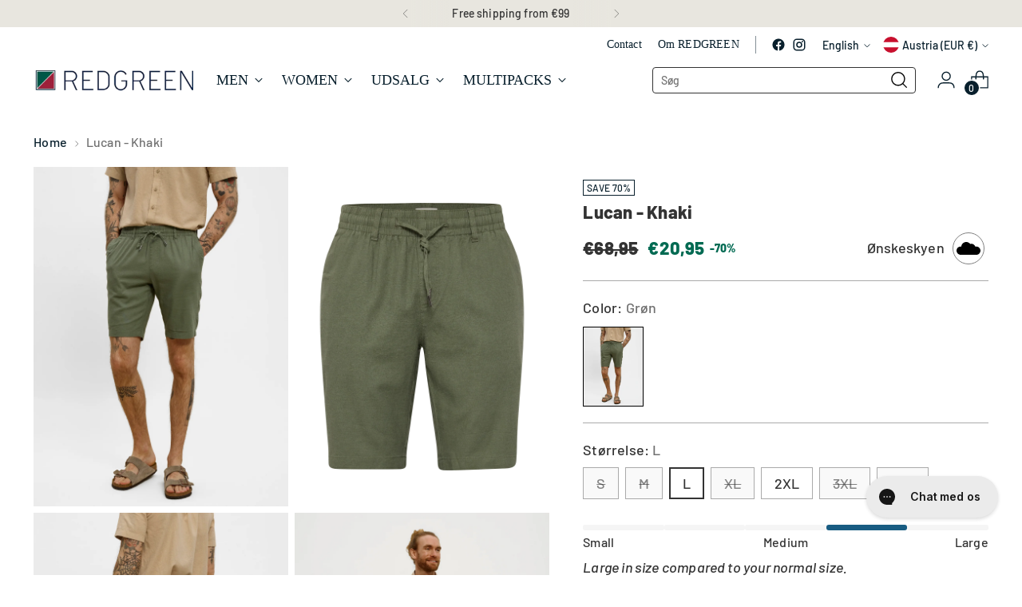

--- FILE ---
content_type: text/html; charset=utf-8
request_url: https://redgreen.eu/products/lucan-shorts-khaki
body_size: 81689
content:
<!doctype html>

<!--
  ___                 ___           ___           ___
       /  /\                     /__/\         /  /\         /  /\
      /  /:/_                    \  \:\       /  /:/        /  /::\
     /  /:/ /\  ___     ___       \  \:\     /  /:/        /  /:/\:\
    /  /:/ /:/ /__/\   /  /\  ___  \  \:\   /  /:/  ___   /  /:/  \:\
   /__/:/ /:/  \  \:\ /  /:/ /__/\  \__\:\ /__/:/  /  /\ /__/:/ \__\:\
   \  \:\/:/    \  \:\  /:/  \  \:\ /  /:/ \  \:\ /  /:/ \  \:\ /  /:/
    \  \::/      \  \:\/:/    \  \:\  /:/   \  \:\  /:/   \  \:\  /:/
     \  \:\       \  \::/      \  \:\/:/     \  \:\/:/     \  \:\/:/
      \  \:\       \__\/        \  \::/       \  \::/       \  \::/
       \__\/                     \__\/         \__\/         \__\/

  --------------------------------------------------------------------
  #  Stiletto v2.2.2
  #  Documentation: https://fluorescent.co/help/stiletto/
  #  Purchase: https://themes.shopify.com/themes/stiletto/
  #  A product by Fluorescent: https://fluorescent.co/
  --------------------------------------------------------------------
-->

<html class="no-js" lang="en" style="--announcement-height: 1px;">
  <head>
    <!-- Cozy Country Redirect Optimization Snippet Start -->
    <script src="https://cozycountryredirectiii.addons.business/js/eggbox/13521/script_fb1d298237d1c73e399243b86576b0d0.js?v=1&sign=fb1d298237d1c73e399243b86576b0d0&shop=red-green-brand-store.myshopify.com" type='text/javascript'></script> 
    <!-- Cozy Country Redirect Optimization Snippet End -->
    <meta charset="UTF-8">
    <meta http-equiv="X-UA-Compatible" content="IE=edge,chrome=1">
    <meta name="viewport" content="width=device-width,initial-scale=1">
    




  <meta name="description" content="Lucan shorts er et tidløst stykke dansk design. Shortsene er behagelige at have på, er af god kvalitet, og designet er tidløst og passer til enhver lejlighed.• Fremstillet af 55 % hør, 43 % viskose og 2 % elastan for en behagelig pasform• Justerbar løbegang i taljen sikrer en perfekt pasformVaskeanvisning• Vask altid d">



    
<link rel="canonical" href="https://redgreen.eu/products/lucan-shorts-khaki" />

    
    <link rel="preconnect" href="https://cdn.shopify.com" crossorigin>
    <script
      type="application/javascript"
      src="https://storage.googleapis.com/gowish-button-prod/js/gowish-iframe.js"
      data-use-btn="true"
      id="gowish-iframescript"
      defer
    ></script>
    <link rel="stylesheet" href="https://storage.googleapis.com/gowish-button-prod/css/gowish-iframe.css">
    <!-- TrustBox script -->
    <script type="text/javascript" src="//widget.trustpilot.com/bootstrap/v5/tp.widget.bootstrap.min.js" async></script>
    <!-- End TrustBox script -->

    <link href="//redgreen.eu/cdn/shop/t/14/assets/parcel_style.css?v=100900424241739475371718183919" rel="stylesheet" type="text/css" media="all" />
<link rel="shortcut icon" href="//redgreen.eu/cdn/shop/files/red-green.png?crop=center&height=32&v=1696932859&width=32" type="image/png"><title>Lucan - Khaki fra REDGREEN</title>

    





  
  
  
  
  




<meta property="og:url" content="https://redgreen.eu/products/lucan-shorts-khaki">
<meta property="og:site_name" content="REDGREEN">
<meta property="og:type" content="product">
<meta property="og:title" content="Lucan - Khaki">
<meta property="og:description" content="Lucan shorts er et tidløst stykke dansk design. Shortsene er behagelige at have på, er af god kvalitet, og designet er tidløst og passer til enhver lejlighed.• Fremstillet af 55 % hør, 43 % viskose og 2 % elastan for en behagelig pasform• Justerbar løbegang i taljen sikrer en perfekt pasformVaskeanvisning• Vask altid d">
<meta property="og:image" content="http://redgreen.eu/cdn/shop/files/Lucan-Shorts-152212402-0742_Khaki.jpg?v=1741334908&width=1024">
<meta property="og:image:secure_url" content="https://redgreen.eu/cdn/shop/files/Lucan-Shorts-152212402-0742_Khaki.jpg?v=1741334908&width=1024">
<meta property="og:price:amount" content="20,95">
<meta property="og:price:currency" content="EUR">

<meta name="twitter:title" content="Lucan - Khaki">
<meta name="twitter:description" content="Lucan shorts er et tidløst stykke dansk design. Shortsene er behagelige at have på, er af god kvalitet, og designet er tidløst og passer til enhver lejlighed.• Fremstillet af 55 % hør, 43 % viskose og 2 % elastan for en behagelig pasform• Justerbar løbegang i taljen sikrer en perfekt pasformVaskeanvisning• Vask altid d">
<meta name="twitter:card" content="summary_large_image">
<meta name="twitter:image" content="https://redgreen.eu/cdn/shop/files/Lucan-Shorts-152212402-0742_Khaki.jpg?v=1741334908&width=1024">
<meta name="twitter:image:width" content="480">
<meta name="twitter:image:height" content="480">


    <script>
  console.log('Stiletto v2.2.2 by Fluorescent');

  document.documentElement.className = document.documentElement.className.replace('no-js', '');
  if (window.matchMedia(`(prefers-reduced-motion: reduce)`) === true || window.matchMedia(`(prefers-reduced-motion: reduce)`).matches === true) {
    document.documentElement.classList.add('prefers-reduced-motion');
  } else {
    document.documentElement.classList.add('do-anim');
  }

  window.theme = {
    version: 'v2.2.2',
    themeName: 'Stiletto',
    moneyFormat: "€{{amount_with_comma_separator}}",
    strings: {
      name: "REDGREEN",
      accessibility: {
        play_video: "Play",
        pause_video: "Pause",
        range_lower: "Lower",
        range_upper: "Upper"
      },
      product: {
        no_shipping_rates: "Shipping rate unavailable",
        country_placeholder: "Country\/Region",
        review: "Write a review"
      },
      products: {
        product: {
          unavailable: "Unavailable",
          unitPrice: "Unit price",
          unitPriceSeparator: "per",
          sku: "SKU"
        }
      },
      cart: {
        editCartNote: "Edit order notes",
        addCartNote: "Add order notes",
        quantityError: "You have the maximum number of this product in your cart"
      },
      pagination: {
        viewing: "You’re viewing {{ of }} of {{ total }}",
        products: "products",
        results: "results"
      }
    },
    routes: {
      root: "/",
      cart: {
        base: "/cart",
        add: "/cart/add",
        change: "/cart/change",
        update: "/cart/update",
        clear: "/cart/clear",
        // Manual routes until Shopify adds support
        shipping: "/cart/shipping_rates",
      },
      // Manual routes until Shopify adds support
      products: "/products",
      productRecommendations: "/recommendations/products",
      predictive_search_url: '/search/suggest',
    },
    icons: {
      chevron: "\u003cspan class=\"icon icon-new icon-chevron \"\u003e\n  \u003csvg viewBox=\"0 0 24 24\" fill=\"none\" xmlns=\"http:\/\/www.w3.org\/2000\/svg\"\u003e\u003cpath d=\"M1.875 7.438 12 17.563 22.125 7.438\" stroke=\"currentColor\" stroke-width=\"2\"\/\u003e\u003c\/svg\u003e\n\u003c\/span\u003e\n\n",
      close: "\u003cspan class=\"icon icon-new icon-close \"\u003e\n  \u003csvg viewBox=\"0 0 24 24\" fill=\"none\" xmlns=\"http:\/\/www.w3.org\/2000\/svg\"\u003e\u003cpath d=\"M2.66 1.34 2 .68.68 2l.66.66 1.32-1.32zm18.68 21.32.66.66L23.32 22l-.66-.66-1.32 1.32zm1.32-20 .66-.66L22 .68l-.66.66 1.32 1.32zM1.34 21.34.68 22 2 23.32l.66-.66-1.32-1.32zm0-18.68 10 10 1.32-1.32-10-10-1.32 1.32zm11.32 10 10-10-1.32-1.32-10 10 1.32 1.32zm-1.32-1.32-10 10 1.32 1.32 10-10-1.32-1.32zm0 1.32 10 10 1.32-1.32-10-10-1.32 1.32z\" fill=\"currentColor\"\/\u003e\u003c\/svg\u003e\n\u003c\/span\u003e\n\n",
      zoom: "\u003cspan class=\"icon icon-new icon-zoom \"\u003e\n  \u003csvg viewBox=\"0 0 24 24\" fill=\"none\" xmlns=\"http:\/\/www.w3.org\/2000\/svg\"\u003e\u003cpath d=\"M10.3,19.71c5.21,0,9.44-4.23,9.44-9.44S15.51,.83,10.3,.83,.86,5.05,.86,10.27s4.23,9.44,9.44,9.44Z\" fill=\"none\" stroke=\"currentColor\" stroke-linecap=\"round\" stroke-miterlimit=\"10\" stroke-width=\"1.63\"\/\u003e\n          \u003cpath d=\"M5.05,10.27H15.54\" fill=\"none\" stroke=\"currentColor\" stroke-miterlimit=\"10\" stroke-width=\"1.63\"\/\u003e\n          \u003cpath class=\"cross-up\" d=\"M10.3,5.02V15.51\" fill=\"none\" stroke=\"currentColor\" stroke-miterlimit=\"10\" stroke-width=\"1.63\"\/\u003e\n          \u003cpath d=\"M16.92,16.9l6.49,6.49\" fill=\"none\" stroke=\"currentColor\" stroke-miterlimit=\"10\" stroke-width=\"1.63\"\/\u003e\u003c\/svg\u003e\n\u003c\/span\u003e\n\n"
    },
    coreData: {
      n: "Stiletto",
      v: "v2.2.2",
    }
  }

  
</script>

    <style>
  @font-face {
  font-family: Barlow;
  font-weight: 500;
  font-style: normal;
  font-display: swap;
  src: url("//redgreen.eu/cdn/fonts/barlow/barlow_n5.a193a1990790eba0cc5cca569d23799830e90f07.woff2") format("woff2"),
       url("//redgreen.eu/cdn/fonts/barlow/barlow_n5.ae31c82169b1dc0715609b8cc6a610b917808358.woff") format("woff");
}

  @font-face {
  font-family: Barlow;
  font-weight: 500;
  font-style: normal;
  font-display: swap;
  src: url("//redgreen.eu/cdn/fonts/barlow/barlow_n5.a193a1990790eba0cc5cca569d23799830e90f07.woff2") format("woff2"),
       url("//redgreen.eu/cdn/fonts/barlow/barlow_n5.ae31c82169b1dc0715609b8cc6a610b917808358.woff") format("woff");
}

  @font-face {
  font-family: Barlow;
  font-weight: 200;
  font-style: normal;
  font-display: swap;
  src: url("//redgreen.eu/cdn/fonts/barlow/barlow_n2.cdae7c462a8a7035bec0f8f3f2e3e60653200850.woff2") format("woff2"),
       url("//redgreen.eu/cdn/fonts/barlow/barlow_n2.22bd80dbda610ecb7dce4d541f398575b289bbb6.woff") format("woff");
}

  @font-face {
  font-family: Barlow;
  font-weight: 500;
  font-style: normal;
  font-display: swap;
  src: url("//redgreen.eu/cdn/fonts/barlow/barlow_n5.a193a1990790eba0cc5cca569d23799830e90f07.woff2") format("woff2"),
       url("//redgreen.eu/cdn/fonts/barlow/barlow_n5.ae31c82169b1dc0715609b8cc6a610b917808358.woff") format("woff");
}

  @font-face {
  font-family: Barlow;
  font-weight: 800;
  font-style: normal;
  font-display: swap;
  src: url("//redgreen.eu/cdn/fonts/barlow/barlow_n8.b626aaae1ccd3d041eadc7b1698cddd6c6e1a1be.woff2") format("woff2"),
       url("//redgreen.eu/cdn/fonts/barlow/barlow_n8.1bf215001985940b35ef11f18a7d3d9997210d4c.woff") format("woff");
}

  @font-face {
  font-family: Barlow;
  font-weight: 500;
  font-style: italic;
  font-display: swap;
  src: url("//redgreen.eu/cdn/fonts/barlow/barlow_i5.714d58286997b65cd479af615cfa9bb0a117a573.woff2") format("woff2"),
       url("//redgreen.eu/cdn/fonts/barlow/barlow_i5.0120f77e6447d3b5df4bbec8ad8c2d029d87fb21.woff") format("woff");
}

  @font-face {
  font-family: Barlow;
  font-weight: 800;
  font-style: italic;
  font-display: swap;
  src: url("//redgreen.eu/cdn/fonts/barlow/barlow_i8.fb811677603ec98fdf6f5b564d05e7353034ccc7.woff2") format("woff2"),
       url("//redgreen.eu/cdn/fonts/barlow/barlow_i8.ed8e24bdf0ea5bec7c4e0c5e766782e1b9bddc65.woff") format("woff");
}


  @font-face {
    font-family: 'GothicBoldExtended';
    src: url('//redgreen.eu/cdn/shop/t/14/assets/TradeGothicLH-BoldExtended%201.ttf?v=68373473230242394651716374175');
  }
  @font-face {
    font-family: 'TradeGothicStd';
    src: url('//redgreen.eu/cdn/shop/t/14/assets/TradeGothic.ttf?v=16880176675353492541716374175');
  }
  @font-face {
    font-family: 'GothicBoldCondensed';
    src: url('//redgreen.eu/cdn/shop/t/14/assets/TradeGothic-Bold3.ttf?v=160310574017374662391716374175');
  }

  :root {
    --color-text: #333333;
    --color-text-8-percent: rgba(51, 51, 51, 0.08);  
    --color-text-alpha: rgba(51, 51, 51, 0.35);
    --color-text-meta: rgba(51, 51, 51, 0.6);
    --color-text-link: #081f2c;
    --color-text-error: #D02F2E;
    --color-text-success: #478947;

    --color-background: #ffffff;
    --color-background-semi-transparent-80: rgba(255, 255, 255, 0.8);
    --color-background-semi-transparent-90: rgba(255, 255, 255, 0.9);

    --color-background-transparent: rgba(255, 255, 255, 0);
    --color-border: #AAAAAA;
    --color-border-meta: rgba(170, 170, 170, 0.6);
    --color-overlay: rgba(0, 0, 0, 0.7);

    --color-background-meta: #f5f5f5;
    --color-background-meta-alpha: rgba(245, 245, 245, 0.6);
    --color-background-darker-meta: #e8e8e8;
    --color-background-darker-meta-alpha: rgba(232, 232, 232, 0.6);
    --color-background-placeholder: #e8e8e8;
    --color-background-placeholder-lighter: #f0f0f0;
    --color-foreground-placeholder: rgba(51, 51, 51, 0.4);

    --color-border-input: #AAAAAA;
    --color-border-input-alpha: rgba(170, 170, 170, 0.25);
    --color-text-input: #333333;
    --color-text-input-alpha: rgba(51, 51, 51, 0.04);

    --color-text-button: #FFFFFF;

    --color-background-button: #081f2c;
    --color-background-button-alpha: rgba(8, 31, 44, 0.6);
    --color-background-outline-button-alpha: rgba(8, 31, 44, 0.1);
    --color-background-button-hover: #185c82;

    --color-icon: rgba(51, 51, 51, 0.4);
    --color-icon-darker: rgba(51, 51, 51, 0.6);

    --color-text-sale-badge: #081f2c;
    --color-background-sold-badge: #414141;
    --color-text-sold-badge: #ffffff;

    --color-text-header: #081f2c;
    --color-text-header-half-transparent: rgba(8, 31, 44, 0.5);

    --color-background-header: #ffffff;
    --color-background-header-transparent: rgba(255, 255, 255, 0);
    --color-icon-header: #081f2c;
    --color-shadow-header: rgba(0, 0, 0, 0.15);

    --color-background-footer: #081f2c;
    --color-text-footer: #FFFFFF;
    --color-text-footer-subdued: rgba(255, 255, 255, 0.7);

    --color-products-sale-price: #006a52;
    --color-products-rating-star: #fec831;

    --color-products-stock-good: #006a52;
    --color-products-stock-medium: #cc8259;
    --color-products-stock-bad: #9d2235;
    --color-products-stock-bad: #9d2235;

    --font-logo: Barlow, sans-serif;
    --font-logo-weight: 500;
    --font-logo-style: normal;
    --logo-text-transform: none;
    --logo-letter-spacing: 0.0em;

    
      --font-heading: Barlow, sans-serif;
    
    --font-heading-weight: 500;
    --font-heading-style: normal;
    --font-heading-text-transform: none;
    --font-heading-base-letter-spacing: 0.01em;
    --font-heading-base-size: 48px;

    
      --font-body: Barlow, sans-serif;
    
    --font-body-weight: 500;
    --font-body-style: normal;
    --font-body-italic: italic;
    --font-body-bold-weight: 800;
    --font-body-base-letter-spacing: 0.01em;
    --font-body-base-size: 18px;

    /* Navigation   */
    
      --font-navigation: inherit;
    
    --font-navigation-base-letter-spacing: 0.0em;
    --font-navigation-base-text-transform: uppercase;

    /* Typography */
    --line-height-heading: 1.1;
    --line-height-subheading: 1.33;
    --line-height-body: 1.5;

    --logo-font-size: 
clamp(1.75rem, 1.4392265193370166rem + 1.3259668508287292vw, 2.5rem)
;

    --font-size-navigation-base: 18px;


    --font-size-heading-display-1: 
clamp(3.825rem, 3.545303867403315rem + 1.1933701657458562vw, 4.5rem)
;
    --font-size-heading-display-2: 
clamp(3.39915rem, 3.150593370165746rem + 1.0605082872928175vw, 3.999rem)
;
    --font-size-heading-display-3: 
clamp(2.97483rem, 2.757300994475138rem + 0.9281237569060774vw, 3.4998rem)
;
    --font-size-heading-1-base: 
clamp(2.55rem, 2.36353591160221rem + 0.7955801104972376vw, 3.0rem)
;
    --font-size-heading-2-base: 
clamp(2.23125rem, 2.0680939226519337rem + 0.6961325966850829vw, 2.625rem)
;
    --font-size-heading-3-base: 
clamp(1.9125rem, 1.7726519337016575rem + 0.5966850828729281vw, 2.25rem)
;
    --font-size-heading-4-base: 
clamp(1.48665rem, 1.3779414364640885rem + 0.4638232044198895vw, 1.749rem)
;
    --font-size-heading-5-base: 
clamp(1.275rem, 1.181767955801105rem + 0.3977900552486188vw, 1.5rem)
;
    --font-size-heading-6-base: 
clamp(1.0608rem, 0.9832309392265194rem + 0.33096132596685085vw, 1.248rem)
;
    --font-size-body-400: 
clamp(1.686825rem, 1.6091627071823205rem + 0.33135911602209944vw, 1.87425rem)
;
    --font-size-body-350: 
clamp(1.5744375rem, 1.501949585635359rem + 0.3092817679558011vw, 1.749375rem)
;
    --font-size-body-300: 
clamp(1.46205rem, 1.394736464088398rem + 0.28720441988950274vw, 1.6245rem)
;
    --font-size-body-250: 
clamp(1.3496625rem, 1.2875233425414365rem + 0.2651270718232044vw, 1.499625rem)
;
    --font-size-body-200: 
clamp(1.237275rem, 1.1803102209944751rem + 0.24304972375690606vw, 1.37475rem)
;
    --font-size-body-150: 
clamp(1.1248875rem, 1.0730970994475137rem + 0.22097237569060776vw, 1.249875rem)
;
    --font-size-body-100: 
clamp(1.0125rem, 0.9658839779005525rem + 0.1988950276243094vw, 1.125rem)
;
    --font-size-body-75: 
clamp(0.8991rem, 0.8577049723756907rem + 0.17661878453038676vw, 0.999rem)
;
    --font-size-body-60: 
clamp(0.8324775rem, 0.7941498066298343rem + 0.1635314917127072vw, 0.924975rem)
;
    --font-size-body-50: 
clamp(0.7867125rem, 0.7504918508287293rem + 0.1545414364640884vw, 0.874125rem)
;
    --font-size-body-25: 
clamp(0.731025rem, 0.697368232044199rem + 0.14360220994475137vw, 0.81225rem)
;
    --font-size-body-20: 
clamp(0.674325rem, 0.643278729281768rem + 0.13246408839779006vw, 0.74925rem)
;

    /* Buttons */
    
      --button-padding-multiplier: 1;
      --font-size-button: var(--font-size-body-50);
      --font-size-button-x-small: var(--font-size-body-25);
    

    
      --font-button: inherit;
    

    --font-button-text-transform: uppercase;
    --button-letter-spacing: 0.04em;
    --line-height-button: 1.45;

    /* Product badges */
    
      --font-size-product-badge: var(--font-size-body-20);
    

    --font-product-badge-text-transform: uppercase;

    /* Product listing titles */
    
      --font-size-listing-title: var(--font-size-body-60);
    

    --font-product-listing-title-text-transform: uppercase;
    --font-product-listing-title-base-letter-spacing: 0.04em;

    /* Shopify pay specific */
    --payment-terms-background-color: #f5f5f5;
  }

  @supports not (font-size: clamp(10px, 3.3vw, 20px)) {
    :root {
      --logo-font-size: 
2.125rem
;
      --font-size-heading-display-1: 
4.1625rem
;
      --font-size-heading-display-2: 
3.699075rem
;
      --font-size-heading-display-3: 
3.237315rem
;
      --font-size-heading-1-base: 
2.775rem
;
      --font-size-heading-2-base: 
2.428125rem
;
      --font-size-heading-3-base: 
2.08125rem
;
      --font-size-heading-4-base: 
1.617825rem
;
      --font-size-heading-5-base: 
1.3875rem
;
      --font-size-heading-6-base: 
1.1544rem
;
      --font-size-body-400: 
1.7805375rem
;
      --font-size-body-350: 
1.66190625rem
;
      --font-size-body-300: 
1.543275rem
;
      --font-size-body-250: 
1.42464375rem
;
      --font-size-body-200: 
1.3060125rem
;
      --font-size-body-150: 
1.18738125rem
;
      --font-size-body-100: 
1.06875rem
;
      --font-size-body-75: 
0.94905rem
;
      --font-size-body-60: 
0.87872625rem
;
      --font-size-body-50: 
0.83041875rem
;
      --font-size-body-25: 
0.7716375rem
;
      --font-size-body-20: 
0.7117875rem
;
    }
  }.product-badge[data-handle="new"],.product-badge[data-handle="bestseller"]{
        color: #006554;
      }
    
.product-badge[data-handle="organic"],.product-badge[data-handle="sustainable"]{
        color: #408200;
      }
    
.product-badge[data-handle="coming-soon"],.product-badge[data-handle="preorder"],.product-badge[data-handle="testsson"]{
        color: #B18400;
      }
    
.product-badge[data-handle="almost-gone"],.product-badge[data-handle="clearance"]{
        color: #D50000;
      }
    
</style>

<script>
  flu = window.flu || {};
  flu.chunks = {
    photoswipe: "//redgreen.eu/cdn/shop/t/14/assets/photoswipe-chunk.js?v=5630051195468424621694701760",
    swiper: "//redgreen.eu/cdn/shop/t/14/assets/swiper-chunk.js?v=73725226959832986321694701766",
    nouislider: "//redgreen.eu/cdn/shop/t/14/assets/nouislider-chunk.js?v=119160367387469102641694701766",
    polyfillInert: "//redgreen.eu/cdn/shop/t/14/assets/polyfill-inert-chunk.js?v=9775187524458939151694701760",
    polyfillResizeObserver: "//redgreen.eu/cdn/shop/t/14/assets/polyfill-resize-observer-chunk.js?v=49253094118087005231694701761",
  };
</script>





  <script type="module" src="//redgreen.eu/cdn/shop/t/14/assets/theme.js?v=181906012725718602721747744358"></script>







<meta name="viewport" content="width=device-width,initial-scale=1">
<script defer>
  var defineVH = function () {
    document.documentElement.style.setProperty('--vh', window.innerHeight * 0.01 + 'px');
  };
  window.addEventListener('resize', defineVH);
  window.addEventListener('orientationchange', defineVH);
  defineVH();
</script>

<link href="//redgreen.eu/cdn/shop/t/14/assets/theme.css?v=31223191434732597481756471456" rel="stylesheet" type="text/css" media="all" />
<link href="//redgreen.eu/cdn/shop/t/14/assets/custom.css?v=105997007003712207781694701760" rel="stylesheet" type="text/css" media="all" />
<!-- Google Tag Manager -->
<script>
	document.addEventListener('DOMContentLoaded', () => {
		//listener is added here to prevent trigger while content initially loads
		document.addEventListener('scroll', initGTMOnEvent);
	});

	//additional event liteners
	document.addEventListener('mousemove', initGTMOnEvent);
	document.addEventListener('touchstart', initGTMOnEvent);
	document.addEventListener('mousedown', initGTMOnEvent);
	
	function initGTMOnEvent(event) {
		initGTM();
		event.currentTarget.removeEventListener(event.type, initGTMOnEvent); // remove the event listener that got triggered
	}
	function initGTM() {
		if (window.gtmDidInit) {
			return false;
		}
		window.gtmDidInit = true; // flag to ensure script does not get added to DOM more than once.
		const script = document.createElement('script');
		script.type = 'text/javascript';
		script.async = true;
		// ensure PageViews is always tracked (on script load)
		script.onload = () => {
			dataLayer.push({ event: 'gtm.js', 'gtm.start': new Date().getTime(), 'gtm.uniqueEventId': 0 });
		};
		script.src = 'https://www.googletagmanager.com/gtm.js?id=' + 'GTM-KNZ8QSS';
		document.head.appendChild(script);
	}
</script>
<!-- End Google Tag Manager -->
    
    <script type="text/javascript">
  //Script to initialize Klaviyo object on page load
  !(function () {
    if (!window.klaviyo) {
      window._klOnsite = window._klOnsite || [];
      try {
        window.klaviyo = new Proxy(
          {},
          {
            get: function (n, i) {
              return 'push' === i
                ? function () {
                    var n;
                    (n = window._klOnsite).push.apply(n, arguments);
                  }
                : function () {
                    for (var n = arguments.length, o = new Array(n), w = 0; w < n; w++) o[w] = arguments[w];
                    var t = 'function' == typeof o[o.length - 1] ? o.pop() : void 0,
                      e = new Promise(function (n) {
                        window._klOnsite.push(
                          [i].concat(o, [
                            function (i) {
                              t && t(i), n(i);
                            },
                          ])
                        );
                      });
                    return e;
                  };
            },
          }
        );
      } catch (n) {
        (window.klaviyo = window.klaviyo || []),
          (window.klaviyo.push = function () {
            var n;
            (n = window._klOnsite).push.apply(n, arguments);
          });
      }
    }
  })();
</script>
<script type="text/javascript">
  //Script to track viewed page
  klaviyo.track('Viewed Page', {
    url: window.location.href,
  });
</script>


    

    
    
    
      
 
<script>
var cookie_script = document.createElement('script');
cookie_script.setAttribute('src','https://policy.app.cookieinformation.com/uc.js');
cookie_script.setAttribute('data-culture', 'DA');
cookie_script.id = 'CookieConsent';
document.head.appendChild(cookie_script);
 
 

window.addEventListener('CookieInformationConsentGiven', function (event) { if (CookieInformation.getConsentGivenFor('cookie_cat_statistic') && CookieInformation.getConsentGivenFor('cookie_cat_marketing')) {
window.Shopify.customerPrivacy.setTrackingConsent(true, function(e){
 
console.log("Set Tracking Consent", true);
});
}else{
window.Shopify.customerPrivacy.setTrackingConsent(false, function(e){
 
console.log("Set Tracking Consent", false);
});
}
}, false);
 
</script>
    

    <script>window.performance && window.performance.mark && window.performance.mark('shopify.content_for_header.start');</script><meta name="facebook-domain-verification" content="wp22sg0ffb1c3dct8rdi9azm3kogeu">
<meta id="shopify-digital-wallet" name="shopify-digital-wallet" content="/79524856084/digital_wallets/dialog">
<meta name="shopify-requires-components" content="true" product-ids="15286631924091,15286633070971">
<meta name="shopify-checkout-api-token" content="25e2e199fc72283c3d882d608171f561">
<meta id="in-context-paypal-metadata" data-shop-id="79524856084" data-venmo-supported="false" data-environment="production" data-locale="en_US" data-paypal-v4="true" data-currency="EUR">
<link rel="alternate" hreflang="x-default" href="https://redgreen.dk/products/lucan-shorts-khaki">
<link rel="alternate" hreflang="de-DE" href="https://redgreen.de/products/lucan-shorts-khaki">
<link rel="alternate" hreflang="da-DK" href="https://redgreen.dk/products/lucan-shorts-khaki">
<link rel="alternate" hreflang="en-AT" href="https://redgreen.eu/products/lucan-shorts-khaki">
<link rel="alternate" hreflang="de-AT" href="https://redgreen.eu/de/products/lucan-shorts-khaki">
<link rel="alternate" hreflang="en-BE" href="https://redgreen.eu/products/lucan-shorts-khaki">
<link rel="alternate" hreflang="de-BE" href="https://redgreen.eu/de/products/lucan-shorts-khaki">
<link rel="alternate" hreflang="en-BG" href="https://redgreen.eu/products/lucan-shorts-khaki">
<link rel="alternate" hreflang="de-BG" href="https://redgreen.eu/de/products/lucan-shorts-khaki">
<link rel="alternate" hreflang="en-CH" href="https://redgreen.eu/products/lucan-shorts-khaki">
<link rel="alternate" hreflang="de-CH" href="https://redgreen.eu/de/products/lucan-shorts-khaki">
<link rel="alternate" hreflang="en-CY" href="https://redgreen.eu/products/lucan-shorts-khaki">
<link rel="alternate" hreflang="de-CY" href="https://redgreen.eu/de/products/lucan-shorts-khaki">
<link rel="alternate" hreflang="en-CZ" href="https://redgreen.eu/products/lucan-shorts-khaki">
<link rel="alternate" hreflang="de-CZ" href="https://redgreen.eu/de/products/lucan-shorts-khaki">
<link rel="alternate" hreflang="en-EE" href="https://redgreen.eu/products/lucan-shorts-khaki">
<link rel="alternate" hreflang="de-EE" href="https://redgreen.eu/de/products/lucan-shorts-khaki">
<link rel="alternate" hreflang="en-ES" href="https://redgreen.eu/products/lucan-shorts-khaki">
<link rel="alternate" hreflang="de-ES" href="https://redgreen.eu/de/products/lucan-shorts-khaki">
<link rel="alternate" hreflang="en-FI" href="https://redgreen.eu/products/lucan-shorts-khaki">
<link rel="alternate" hreflang="de-FI" href="https://redgreen.eu/de/products/lucan-shorts-khaki">
<link rel="alternate" hreflang="en-FR" href="https://redgreen.eu/products/lucan-shorts-khaki">
<link rel="alternate" hreflang="de-FR" href="https://redgreen.eu/de/products/lucan-shorts-khaki">
<link rel="alternate" hreflang="en-GB" href="https://redgreen.eu/products/lucan-shorts-khaki">
<link rel="alternate" hreflang="de-GB" href="https://redgreen.eu/de/products/lucan-shorts-khaki">
<link rel="alternate" hreflang="en-GR" href="https://redgreen.eu/products/lucan-shorts-khaki">
<link rel="alternate" hreflang="de-GR" href="https://redgreen.eu/de/products/lucan-shorts-khaki">
<link rel="alternate" hreflang="en-HR" href="https://redgreen.eu/products/lucan-shorts-khaki">
<link rel="alternate" hreflang="de-HR" href="https://redgreen.eu/de/products/lucan-shorts-khaki">
<link rel="alternate" hreflang="en-HU" href="https://redgreen.eu/products/lucan-shorts-khaki">
<link rel="alternate" hreflang="de-HU" href="https://redgreen.eu/de/products/lucan-shorts-khaki">
<link rel="alternate" hreflang="en-IE" href="https://redgreen.eu/products/lucan-shorts-khaki">
<link rel="alternate" hreflang="de-IE" href="https://redgreen.eu/de/products/lucan-shorts-khaki">
<link rel="alternate" hreflang="en-IT" href="https://redgreen.eu/products/lucan-shorts-khaki">
<link rel="alternate" hreflang="de-IT" href="https://redgreen.eu/de/products/lucan-shorts-khaki">
<link rel="alternate" hreflang="en-LT" href="https://redgreen.eu/products/lucan-shorts-khaki">
<link rel="alternate" hreflang="de-LT" href="https://redgreen.eu/de/products/lucan-shorts-khaki">
<link rel="alternate" hreflang="en-LU" href="https://redgreen.eu/products/lucan-shorts-khaki">
<link rel="alternate" hreflang="de-LU" href="https://redgreen.eu/de/products/lucan-shorts-khaki">
<link rel="alternate" hreflang="en-LV" href="https://redgreen.eu/products/lucan-shorts-khaki">
<link rel="alternate" hreflang="de-LV" href="https://redgreen.eu/de/products/lucan-shorts-khaki">
<link rel="alternate" hreflang="en-MT" href="https://redgreen.eu/products/lucan-shorts-khaki">
<link rel="alternate" hreflang="de-MT" href="https://redgreen.eu/de/products/lucan-shorts-khaki">
<link rel="alternate" hreflang="en-NO" href="https://redgreen.eu/products/lucan-shorts-khaki">
<link rel="alternate" hreflang="de-NO" href="https://redgreen.eu/de/products/lucan-shorts-khaki">
<link rel="alternate" hreflang="en-PL" href="https://redgreen.eu/products/lucan-shorts-khaki">
<link rel="alternate" hreflang="de-PL" href="https://redgreen.eu/de/products/lucan-shorts-khaki">
<link rel="alternate" hreflang="en-PT" href="https://redgreen.eu/products/lucan-shorts-khaki">
<link rel="alternate" hreflang="de-PT" href="https://redgreen.eu/de/products/lucan-shorts-khaki">
<link rel="alternate" hreflang="en-RO" href="https://redgreen.eu/products/lucan-shorts-khaki">
<link rel="alternate" hreflang="de-RO" href="https://redgreen.eu/de/products/lucan-shorts-khaki">
<link rel="alternate" hreflang="en-RS" href="https://redgreen.eu/products/lucan-shorts-khaki">
<link rel="alternate" hreflang="de-RS" href="https://redgreen.eu/de/products/lucan-shorts-khaki">
<link rel="alternate" hreflang="en-SE" href="https://redgreen.eu/products/lucan-shorts-khaki">
<link rel="alternate" hreflang="de-SE" href="https://redgreen.eu/de/products/lucan-shorts-khaki">
<link rel="alternate" hreflang="en-SI" href="https://redgreen.eu/products/lucan-shorts-khaki">
<link rel="alternate" hreflang="de-SI" href="https://redgreen.eu/de/products/lucan-shorts-khaki">
<link rel="alternate" hreflang="en-SK" href="https://redgreen.eu/products/lucan-shorts-khaki">
<link rel="alternate" hreflang="de-SK" href="https://redgreen.eu/de/products/lucan-shorts-khaki">
<link rel="alternate" hreflang="en-IN" href="https://redgreen.in/products/lucan-shorts-khaki">
<link rel="alternate" hreflang="nl-NL" href="https://redgreen.nl/products/lucan-shorts-khaki">
<link rel="alternate" type="application/json+oembed" href="https://redgreen.eu/products/lucan-shorts-khaki.oembed">
<script async="async" src="/checkouts/internal/preloads.js?locale=en-AT"></script>
<link rel="preconnect" href="https://shop.app" crossorigin="anonymous">
<script async="async" src="https://shop.app/checkouts/internal/preloads.js?locale=en-AT&shop_id=79524856084" crossorigin="anonymous"></script>
<script id="apple-pay-shop-capabilities" type="application/json">{"shopId":79524856084,"countryCode":"DK","currencyCode":"EUR","merchantCapabilities":["supports3DS"],"merchantId":"gid:\/\/shopify\/Shop\/79524856084","merchantName":"REDGREEN","requiredBillingContactFields":["postalAddress","email","phone"],"requiredShippingContactFields":["postalAddress","email","phone"],"shippingType":"shipping","supportedNetworks":["visa","maestro","masterCard","amex"],"total":{"type":"pending","label":"REDGREEN","amount":"1.00"},"shopifyPaymentsEnabled":true,"supportsSubscriptions":true}</script>
<script id="shopify-features" type="application/json">{"accessToken":"25e2e199fc72283c3d882d608171f561","betas":["rich-media-storefront-analytics"],"domain":"redgreen.eu","predictiveSearch":true,"shopId":79524856084,"locale":"en"}</script>
<script>var Shopify = Shopify || {};
Shopify.shop = "red-green-brand-store.myshopify.com";
Shopify.locale = "en";
Shopify.currency = {"active":"EUR","rate":"0.13657086"};
Shopify.country = "AT";
Shopify.theme = {"name":"Production","id":159748882708,"schema_name":"Stiletto","schema_version":"2.2.2","theme_store_id":null,"role":"main"};
Shopify.theme.handle = "null";
Shopify.theme.style = {"id":null,"handle":null};
Shopify.cdnHost = "redgreen.eu/cdn";
Shopify.routes = Shopify.routes || {};
Shopify.routes.root = "/";</script>
<script type="module">!function(o){(o.Shopify=o.Shopify||{}).modules=!0}(window);</script>
<script>!function(o){function n(){var o=[];function n(){o.push(Array.prototype.slice.apply(arguments))}return n.q=o,n}var t=o.Shopify=o.Shopify||{};t.loadFeatures=n(),t.autoloadFeatures=n()}(window);</script>
<script>
  window.ShopifyPay = window.ShopifyPay || {};
  window.ShopifyPay.apiHost = "shop.app\/pay";
  window.ShopifyPay.redirectState = null;
</script>
<script id="shop-js-analytics" type="application/json">{"pageType":"product"}</script>
<script defer="defer" async type="module" src="//redgreen.eu/cdn/shopifycloud/shop-js/modules/v2/client.init-shop-cart-sync_BN7fPSNr.en.esm.js"></script>
<script defer="defer" async type="module" src="//redgreen.eu/cdn/shopifycloud/shop-js/modules/v2/chunk.common_Cbph3Kss.esm.js"></script>
<script defer="defer" async type="module" src="//redgreen.eu/cdn/shopifycloud/shop-js/modules/v2/chunk.modal_DKumMAJ1.esm.js"></script>
<script type="module">
  await import("//redgreen.eu/cdn/shopifycloud/shop-js/modules/v2/client.init-shop-cart-sync_BN7fPSNr.en.esm.js");
await import("//redgreen.eu/cdn/shopifycloud/shop-js/modules/v2/chunk.common_Cbph3Kss.esm.js");
await import("//redgreen.eu/cdn/shopifycloud/shop-js/modules/v2/chunk.modal_DKumMAJ1.esm.js");

  window.Shopify.SignInWithShop?.initShopCartSync?.({"fedCMEnabled":true,"windoidEnabled":true});

</script>
<script>
  window.Shopify = window.Shopify || {};
  if (!window.Shopify.featureAssets) window.Shopify.featureAssets = {};
  window.Shopify.featureAssets['shop-js'] = {"shop-cart-sync":["modules/v2/client.shop-cart-sync_CJVUk8Jm.en.esm.js","modules/v2/chunk.common_Cbph3Kss.esm.js","modules/v2/chunk.modal_DKumMAJ1.esm.js"],"init-fed-cm":["modules/v2/client.init-fed-cm_7Fvt41F4.en.esm.js","modules/v2/chunk.common_Cbph3Kss.esm.js","modules/v2/chunk.modal_DKumMAJ1.esm.js"],"init-shop-email-lookup-coordinator":["modules/v2/client.init-shop-email-lookup-coordinator_Cc088_bR.en.esm.js","modules/v2/chunk.common_Cbph3Kss.esm.js","modules/v2/chunk.modal_DKumMAJ1.esm.js"],"init-windoid":["modules/v2/client.init-windoid_hPopwJRj.en.esm.js","modules/v2/chunk.common_Cbph3Kss.esm.js","modules/v2/chunk.modal_DKumMAJ1.esm.js"],"shop-button":["modules/v2/client.shop-button_B0jaPSNF.en.esm.js","modules/v2/chunk.common_Cbph3Kss.esm.js","modules/v2/chunk.modal_DKumMAJ1.esm.js"],"shop-cash-offers":["modules/v2/client.shop-cash-offers_DPIskqss.en.esm.js","modules/v2/chunk.common_Cbph3Kss.esm.js","modules/v2/chunk.modal_DKumMAJ1.esm.js"],"shop-toast-manager":["modules/v2/client.shop-toast-manager_CK7RT69O.en.esm.js","modules/v2/chunk.common_Cbph3Kss.esm.js","modules/v2/chunk.modal_DKumMAJ1.esm.js"],"init-shop-cart-sync":["modules/v2/client.init-shop-cart-sync_BN7fPSNr.en.esm.js","modules/v2/chunk.common_Cbph3Kss.esm.js","modules/v2/chunk.modal_DKumMAJ1.esm.js"],"init-customer-accounts-sign-up":["modules/v2/client.init-customer-accounts-sign-up_CfPf4CXf.en.esm.js","modules/v2/client.shop-login-button_DeIztwXF.en.esm.js","modules/v2/chunk.common_Cbph3Kss.esm.js","modules/v2/chunk.modal_DKumMAJ1.esm.js"],"pay-button":["modules/v2/client.pay-button_CgIwFSYN.en.esm.js","modules/v2/chunk.common_Cbph3Kss.esm.js","modules/v2/chunk.modal_DKumMAJ1.esm.js"],"init-customer-accounts":["modules/v2/client.init-customer-accounts_DQ3x16JI.en.esm.js","modules/v2/client.shop-login-button_DeIztwXF.en.esm.js","modules/v2/chunk.common_Cbph3Kss.esm.js","modules/v2/chunk.modal_DKumMAJ1.esm.js"],"avatar":["modules/v2/client.avatar_BTnouDA3.en.esm.js"],"init-shop-for-new-customer-accounts":["modules/v2/client.init-shop-for-new-customer-accounts_CsZy_esa.en.esm.js","modules/v2/client.shop-login-button_DeIztwXF.en.esm.js","modules/v2/chunk.common_Cbph3Kss.esm.js","modules/v2/chunk.modal_DKumMAJ1.esm.js"],"shop-follow-button":["modules/v2/client.shop-follow-button_BRMJjgGd.en.esm.js","modules/v2/chunk.common_Cbph3Kss.esm.js","modules/v2/chunk.modal_DKumMAJ1.esm.js"],"checkout-modal":["modules/v2/client.checkout-modal_B9Drz_yf.en.esm.js","modules/v2/chunk.common_Cbph3Kss.esm.js","modules/v2/chunk.modal_DKumMAJ1.esm.js"],"shop-login-button":["modules/v2/client.shop-login-button_DeIztwXF.en.esm.js","modules/v2/chunk.common_Cbph3Kss.esm.js","modules/v2/chunk.modal_DKumMAJ1.esm.js"],"lead-capture":["modules/v2/client.lead-capture_DXYzFM3R.en.esm.js","modules/v2/chunk.common_Cbph3Kss.esm.js","modules/v2/chunk.modal_DKumMAJ1.esm.js"],"shop-login":["modules/v2/client.shop-login_CA5pJqmO.en.esm.js","modules/v2/chunk.common_Cbph3Kss.esm.js","modules/v2/chunk.modal_DKumMAJ1.esm.js"],"payment-terms":["modules/v2/client.payment-terms_BxzfvcZJ.en.esm.js","modules/v2/chunk.common_Cbph3Kss.esm.js","modules/v2/chunk.modal_DKumMAJ1.esm.js"]};
</script>
<script>(function() {
  var isLoaded = false;
  function asyncLoad() {
    if (isLoaded) return;
    isLoaded = true;
    var urls = ["https:\/\/static.klaviyo.com\/onsite\/js\/klaviyo.js?company_id=WNvEki\u0026shop=red-green-brand-store.myshopify.com","https:\/\/config.gorgias.chat\/bundle-loader\/01HF97NTWPDT0KG6CXFKPVCS5A?source=shopify1click\u0026shop=red-green-brand-store.myshopify.com","https:\/\/ecommplugins-scripts.trustpilot.com\/v2.1\/js\/header.min.js?settings=eyJrZXkiOiI3WG41Z0ozRVJYWDAyTEczIiwicyI6Im5vbmUifQ==\u0026v=2.5\u0026shop=red-green-brand-store.myshopify.com","https:\/\/ecommplugins-trustboxsettings.trustpilot.com\/red-green-brand-store.myshopify.com.js?settings=1710491267104\u0026shop=red-green-brand-store.myshopify.com","https:\/\/widget.trustpilot.com\/bootstrap\/v5\/tp.widget.sync.bootstrap.min.js?shop=red-green-brand-store.myshopify.com","https:\/\/widget.trustpilot.com\/bootstrap\/v5\/tp.widget.sync.bootstrap.min.js?shop=red-green-brand-store.myshopify.com","https:\/\/api.fastbundle.co\/scripts\/src.js?shop=red-green-brand-store.myshopify.com","https:\/\/api.fastbundle.co\/scripts\/script_tag.js?shop=red-green-brand-store.myshopify.com","https:\/\/public.9gtb.com\/loader.js?g_cvt_id=f9a94bbe-fb50-4a1e-a1f0-62a70ac1c280\u0026shop=red-green-brand-store.myshopify.com"];
    for (var i = 0; i < urls.length; i++) {
      var s = document.createElement('script');
      s.type = 'text/javascript';
      s.async = true;
      s.src = urls[i];
      var x = document.getElementsByTagName('script')[0];
      x.parentNode.insertBefore(s, x);
    }
  };
  if(window.attachEvent) {
    window.attachEvent('onload', asyncLoad);
  } else {
    window.addEventListener('load', asyncLoad, false);
  }
})();</script>
<script id="__st">var __st={"a":79524856084,"offset":3600,"reqid":"09d56e1b-be11-4a20-a838-dd1869d92ba3-1770144855","pageurl":"redgreen.eu\/products\/lucan-shorts-khaki","u":"8e767dd9cbce","p":"product","rtyp":"product","rid":9038302740756};</script>
<script>window.ShopifyPaypalV4VisibilityTracking = true;</script>
<script id="captcha-bootstrap">!function(){'use strict';const t='contact',e='account',n='new_comment',o=[[t,t],['blogs',n],['comments',n],[t,'customer']],c=[[e,'customer_login'],[e,'guest_login'],[e,'recover_customer_password'],[e,'create_customer']],r=t=>t.map((([t,e])=>`form[action*='/${t}']:not([data-nocaptcha='true']) input[name='form_type'][value='${e}']`)).join(','),a=t=>()=>t?[...document.querySelectorAll(t)].map((t=>t.form)):[];function s(){const t=[...o],e=r(t);return a(e)}const i='password',u='form_key',d=['recaptcha-v3-token','g-recaptcha-response','h-captcha-response',i],f=()=>{try{return window.sessionStorage}catch{return}},m='__shopify_v',_=t=>t.elements[u];function p(t,e,n=!1){try{const o=window.sessionStorage,c=JSON.parse(o.getItem(e)),{data:r}=function(t){const{data:e,action:n}=t;return t[m]||n?{data:e,action:n}:{data:t,action:n}}(c);for(const[e,n]of Object.entries(r))t.elements[e]&&(t.elements[e].value=n);n&&o.removeItem(e)}catch(o){console.error('form repopulation failed',{error:o})}}const l='form_type',E='cptcha';function T(t){t.dataset[E]=!0}const w=window,h=w.document,L='Shopify',v='ce_forms',y='captcha';let A=!1;((t,e)=>{const n=(g='f06e6c50-85a8-45c8-87d0-21a2b65856fe',I='https://cdn.shopify.com/shopifycloud/storefront-forms-hcaptcha/ce_storefront_forms_captcha_hcaptcha.v1.5.2.iife.js',D={infoText:'Protected by hCaptcha',privacyText:'Privacy',termsText:'Terms'},(t,e,n)=>{const o=w[L][v],c=o.bindForm;if(c)return c(t,g,e,D).then(n);var r;o.q.push([[t,g,e,D],n]),r=I,A||(h.body.append(Object.assign(h.createElement('script'),{id:'captcha-provider',async:!0,src:r})),A=!0)});var g,I,D;w[L]=w[L]||{},w[L][v]=w[L][v]||{},w[L][v].q=[],w[L][y]=w[L][y]||{},w[L][y].protect=function(t,e){n(t,void 0,e),T(t)},Object.freeze(w[L][y]),function(t,e,n,w,h,L){const[v,y,A,g]=function(t,e,n){const i=e?o:[],u=t?c:[],d=[...i,...u],f=r(d),m=r(i),_=r(d.filter((([t,e])=>n.includes(e))));return[a(f),a(m),a(_),s()]}(w,h,L),I=t=>{const e=t.target;return e instanceof HTMLFormElement?e:e&&e.form},D=t=>v().includes(t);t.addEventListener('submit',(t=>{const e=I(t);if(!e)return;const n=D(e)&&!e.dataset.hcaptchaBound&&!e.dataset.recaptchaBound,o=_(e),c=g().includes(e)&&(!o||!o.value);(n||c)&&t.preventDefault(),c&&!n&&(function(t){try{if(!f())return;!function(t){const e=f();if(!e)return;const n=_(t);if(!n)return;const o=n.value;o&&e.removeItem(o)}(t);const e=Array.from(Array(32),(()=>Math.random().toString(36)[2])).join('');!function(t,e){_(t)||t.append(Object.assign(document.createElement('input'),{type:'hidden',name:u})),t.elements[u].value=e}(t,e),function(t,e){const n=f();if(!n)return;const o=[...t.querySelectorAll(`input[type='${i}']`)].map((({name:t})=>t)),c=[...d,...o],r={};for(const[a,s]of new FormData(t).entries())c.includes(a)||(r[a]=s);n.setItem(e,JSON.stringify({[m]:1,action:t.action,data:r}))}(t,e)}catch(e){console.error('failed to persist form',e)}}(e),e.submit())}));const S=(t,e)=>{t&&!t.dataset[E]&&(n(t,e.some((e=>e===t))),T(t))};for(const o of['focusin','change'])t.addEventListener(o,(t=>{const e=I(t);D(e)&&S(e,y())}));const B=e.get('form_key'),M=e.get(l),P=B&&M;t.addEventListener('DOMContentLoaded',(()=>{const t=y();if(P)for(const e of t)e.elements[l].value===M&&p(e,B);[...new Set([...A(),...v().filter((t=>'true'===t.dataset.shopifyCaptcha))])].forEach((e=>S(e,t)))}))}(h,new URLSearchParams(w.location.search),n,t,e,['guest_login'])})(!0,!0)}();</script>
<script integrity="sha256-4kQ18oKyAcykRKYeNunJcIwy7WH5gtpwJnB7kiuLZ1E=" data-source-attribution="shopify.loadfeatures" defer="defer" src="//redgreen.eu/cdn/shopifycloud/storefront/assets/storefront/load_feature-a0a9edcb.js" crossorigin="anonymous"></script>
<script crossorigin="anonymous" defer="defer" src="//redgreen.eu/cdn/shopifycloud/storefront/assets/shopify_pay/storefront-65b4c6d7.js?v=20250812"></script>
<script data-source-attribution="shopify.dynamic_checkout.dynamic.init">var Shopify=Shopify||{};Shopify.PaymentButton=Shopify.PaymentButton||{isStorefrontPortableWallets:!0,init:function(){window.Shopify.PaymentButton.init=function(){};var t=document.createElement("script");t.src="https://redgreen.eu/cdn/shopifycloud/portable-wallets/latest/portable-wallets.en.js",t.type="module",document.head.appendChild(t)}};
</script>
<script data-source-attribution="shopify.dynamic_checkout.buyer_consent">
  function portableWalletsHideBuyerConsent(e){var t=document.getElementById("shopify-buyer-consent"),n=document.getElementById("shopify-subscription-policy-button");t&&n&&(t.classList.add("hidden"),t.setAttribute("aria-hidden","true"),n.removeEventListener("click",e))}function portableWalletsShowBuyerConsent(e){var t=document.getElementById("shopify-buyer-consent"),n=document.getElementById("shopify-subscription-policy-button");t&&n&&(t.classList.remove("hidden"),t.removeAttribute("aria-hidden"),n.addEventListener("click",e))}window.Shopify?.PaymentButton&&(window.Shopify.PaymentButton.hideBuyerConsent=portableWalletsHideBuyerConsent,window.Shopify.PaymentButton.showBuyerConsent=portableWalletsShowBuyerConsent);
</script>
<script data-source-attribution="shopify.dynamic_checkout.cart.bootstrap">document.addEventListener("DOMContentLoaded",(function(){function t(){return document.querySelector("shopify-accelerated-checkout-cart, shopify-accelerated-checkout")}if(t())Shopify.PaymentButton.init();else{new MutationObserver((function(e,n){t()&&(Shopify.PaymentButton.init(),n.disconnect())})).observe(document.body,{childList:!0,subtree:!0})}}));
</script>
<link id="shopify-accelerated-checkout-styles" rel="stylesheet" media="screen" href="https://redgreen.eu/cdn/shopifycloud/portable-wallets/latest/accelerated-checkout-backwards-compat.css" crossorigin="anonymous">
<style id="shopify-accelerated-checkout-cart">
        #shopify-buyer-consent {
  margin-top: 1em;
  display: inline-block;
  width: 100%;
}

#shopify-buyer-consent.hidden {
  display: none;
}

#shopify-subscription-policy-button {
  background: none;
  border: none;
  padding: 0;
  text-decoration: underline;
  font-size: inherit;
  cursor: pointer;
}

#shopify-subscription-policy-button::before {
  box-shadow: none;
}

      </style>

<script>window.performance && window.performance.mark && window.performance.mark('shopify.content_for_header.end');</script>

    <meta name="ahrefs-site-verification" content="e7eae419ec9ff203b26583ddc213edae02c48cc165fb9a4e32df61f87ee24294">
    
    <!-- Heylink tag -->
    <script src='https://tag.heylink.com/606f8232-a632-4895-a572-270db828d281/script.js' defer></script>
  <!-- BEGIN app block: shopify://apps/stape-conversion-tracking/blocks/gtm/7e13c847-7971-409d-8fe0-29ec14d5f048 --><script>
  window.lsData = {};
  window.dataLayer = window.dataLayer || [];
  window.addEventListener("message", (event) => {
    if (event.data?.event) {
      window.dataLayer.push(event.data);
    }
  });
  window.dataShopStape = {
    shop: "redgreen.dk",
    shopId: "79524856084",
  }
</script>

<!-- END app block --><!-- BEGIN app block: shopify://apps/trident-ab-testing/blocks/app_embed/609f6155-7978-4752-94b2-7c68b314a47b --><script>
  var _0xafc6=["modeBase","enable","disable","build","interface_","linkHandlers","navigate","bind","handleNavigation","set","click","get","addEventListener","toggle","removeEventListener","a","querySelectorAll","href","forEach","handle","log","preventDefault","pathname","UrlPathChanged","Page","send","mouseoverListener","handleMouseover","mouseoutListener","handleMouseout","sheet","style","createElement","innerHTML",".content-editable { border: 1px solid rgb(18, 148, 144); cursor: pointer; }","appendChild","body","mouseover","mouseout","removeChild","parentNode",".content-editable","content-editable","remove","classList","call","add","srcElement","length","class","removeAttribute","domSelector","domStyle","onClick","stopPropagation","read","ElementSelected","find","editMode","interactMode","clear","Interact","Edit","behaviorList","messageMapping","subscribeToMessages","elementLiveStyle","contentTestLiveStyle","modeManager","apply","mode","selectedMode","EditorOpened","Editor","ModeChanged","ElementChanged","liveEnv","editionEnv","isEdition","Content Test Edition Mode","Content Test Live Mode","isPageInsideIframe","isInTridentABEditor","","API_HOST","/content-test/","startsWith","location","parent","getComputedStyle","tagName","fontFamily","color","fontWeight","fontSize","marginTop","marginBottom","marginLeft","marginRight","backgroundColor","display","src","width","height","fontColor","substring","text","<p>","0","map","#","match","editableStyle","removeFrom","outerHTML","filter","composedPath","from","id","slice"," ","join","reverse","nodeName","#document","name","content_test_editor_iframe","isUnique","path","querySelector","index","item","localName","value",".","select","apply style to element","write","urlPath","changes","key","getItem","parse","expired","save","stringify","setItem","content_test_","_id","savedAt","getSeconds","secondsToExpire","setSeconds","repository","create","random","b","api","clientVersionRepository","addView","update","unload","callAPI","trackTimeOnPage","submit","keydown","target","INPUT","TEXTAREA","true","trackBounceRate","red-green-brand-store.myshopify.com","2.0 Content Test App starting...","RESTRICT_STORES","includes","ALLOWED_STORES","Domain "," not allowed for Content Test","start","liveStyle","clientVersionManager","viewMetric","timeOnPageMetric","bounceRateMetric","findContentTest","status","running","No Content Test running","getClientVersion","Content Test Client Version: ","version","track","shouldShowContentTestVersion","applyContentTestStyle","collect","/api/content_test/from/","content_test","GET","open","responseText","Error on Add View:","error","catch","Success on Add View:","then","json","/api/content_test/","/add_view","POST","application/json","Error on track_time_on_page:","Success on track_time_on_page:","/track_time_on_page","/track_bounce_rate","source","data","ContentEdition","messageType","otherWindow","myWindow","myRole","INTERCEPT","*","postMessage","message","interact","edit","role","content-edition","page","editor","element-selected","element-selector-changed","url-changed","editor-opened","mode-changed","element-changed","initialStyle","selector","newStyle","findIndex","https://app.tridentab.com","96818a-2.myshopify.com","tridentab-prod.myshopify.com"];class InteractMode{constructor(){this[_0xafc6[0]]=  new ModeBase([ new LinkNavigation()])}enable(){this[_0xafc6[0]][_0xafc6[1]]()}disable(){this[_0xafc6[0]][_0xafc6[2]]()}};class LinkNavigation{constructor(interface_= Interface[_0xafc6[3]](Role.Page)){this[_0xafc6[4]]= interface_;this[_0xafc6[5]]=  new Map();this[_0xafc6[6]]= this[_0xafc6[8]][_0xafc6[7]](this)}enable(){this[_0xafc6[13]]((link,href)=>{this[_0xafc6[5]][_0xafc6[9]](href,this[_0xafc6[8]](href));link[_0xafc6[12]](_0xafc6[10],this[_0xafc6[5]][_0xafc6[11]](href))})}disable(){this[_0xafc6[13]]((link,href)=>{link[_0xafc6[14]](_0xafc6[10],this[_0xafc6[5]][_0xafc6[11]](href))})}toggle(callback){const links=document[_0xafc6[16]](_0xafc6[15]);links[_0xafc6[18]]((link)=>{const href=link[_0xafc6[17]];callback(link,href)})}handleNavigation(urlPath){return (event)=>{console[_0xafc6[20]](_0xafc6[19],urlPath);event[_0xafc6[21]]();const path= new URL(urlPath)[_0xafc6[22]];this[_0xafc6[2]]();this[_0xafc6[4]][_0xafc6[25]]({messageType:MessageTypes[_0xafc6[24]][_0xafc6[23]],data:{path}})}}};class EditMode{constructor(){this[_0xafc6[0]]=  new ModeBase([ new EditableStyle(), new ClickInterception()])}enable(){this[_0xafc6[0]][_0xafc6[1]]()}disable(){this[_0xafc6[0]][_0xafc6[2]]()}};class EditableStyle{constructor(){this[_0xafc6[26]]= this[_0xafc6[27]][_0xafc6[7]](this);this[_0xafc6[28]]= this[_0xafc6[29]][_0xafc6[7]](this);this[_0xafc6[30]]= null}enable(){this[_0xafc6[30]]= document[_0xafc6[32]](_0xafc6[31]);this[_0xafc6[30]][_0xafc6[33]]= _0xafc6[34];document[_0xafc6[36]][_0xafc6[35]](this[_0xafc6[30]]);window[_0xafc6[12]](_0xafc6[37],this[_0xafc6[26]]);window[_0xafc6[12]](_0xafc6[38],this[_0xafc6[28]])}disable(){window[_0xafc6[14]](_0xafc6[37],this[_0xafc6[26]]);window[_0xafc6[14]](_0xafc6[38],this[_0xafc6[28]]);if(this[_0xafc6[30]]){this[_0xafc6[30]][_0xafc6[40]][_0xafc6[39]](this[_0xafc6[30]]);this[_0xafc6[30]]= null}}handleMouseover(event){let elems=document[_0xafc6[16]](_0xafc6[41]);[][_0xafc6[18]][_0xafc6[45]](elems,function(el){el[_0xafc6[44]][_0xafc6[43]](_0xafc6[42])});event[_0xafc6[47]][_0xafc6[44]][_0xafc6[46]](_0xafc6[42])}handleMouseout(_event){let elems=document[_0xafc6[16]](_0xafc6[41]);[][_0xafc6[18]][_0xafc6[45]](elems,function(el){el[_0xafc6[44]][_0xafc6[43]](_0xafc6[42])})}removeFrom(element){element[_0xafc6[44]][_0xafc6[43]](_0xafc6[42]);if(element[_0xafc6[44]][_0xafc6[48]]=== 0){element[_0xafc6[50]](_0xafc6[49])}}};class ClickInterception{constructor(interface_= Interface[_0xafc6[3]](Role.Page),domSelector=  new DOMSelector(),domStyle=  new DOMStyle()){this[_0xafc6[4]]= interface_;this[_0xafc6[51]]= domSelector;this[_0xafc6[52]]= domStyle;this[_0xafc6[53]]= this[_0xafc6[53]][_0xafc6[7]](this)}enable(){document[_0xafc6[36]][_0xafc6[12]](_0xafc6[10],this[_0xafc6[53]],false)}disable(){document[_0xafc6[36]][_0xafc6[14]](_0xafc6[10],this[_0xafc6[53]],false)}onClick(event){event[_0xafc6[54]]();event[_0xafc6[21]]();const style=this[_0xafc6[52]][_0xafc6[55]]({event});this[_0xafc6[4]][_0xafc6[25]]({messageType:MessageTypes[_0xafc6[24]][_0xafc6[56]],data:{elementChange: new ElementChange({selector:this[_0xafc6[51]][_0xafc6[57]]({event}),initialStyle:style})}})}};class ModeManager{constructor(editMode=  new EditMode(),interactMode=  new InteractMode()){this[_0xafc6[58]]= editMode;this[_0xafc6[59]]= interactMode}toggle(mode){this[_0xafc6[60]]();if(mode=== Modes[_0xafc6[61]]){this[_0xafc6[59]][_0xafc6[1]]()};if(mode=== Modes[_0xafc6[62]]){this[_0xafc6[58]][_0xafc6[1]]()}}clear(){this[_0xafc6[58]][_0xafc6[2]]();this[_0xafc6[59]][_0xafc6[2]]()}};class ModeBase{constructor(behaviorList= []){this[_0xafc6[63]]= behaviorList}enable(){this[_0xafc6[63]][_0xafc6[18]]((behavior)=>{return behavior[_0xafc6[1]]()})}disable(){this[_0xafc6[63]][_0xafc6[18]]((behavior)=>{return behavior[_0xafc6[2]]()})}};class EditionEnvironment{constructor(interface_= Interface[_0xafc6[3]](Role.Page),messageMapping=  new PageMessageMapping()[_0xafc6[3]]()){this[_0xafc6[4]]= interface_;this[_0xafc6[64]]= messageMapping}start(){this[_0xafc6[4]][_0xafc6[65]]({messageMapping:this[_0xafc6[64]]})}};class PageMessageMapping{constructor(elementLiveStyle=  new ElementLiveStyle(),contentTestLiveStyle=  new ContentTestLiveStyle(elementLiveStyle),modeManager=  new ModeManager()){this[_0xafc6[66]]= elementLiveStyle;this[_0xafc6[67]]= contentTestLiveStyle;this[_0xafc6[68]]= modeManager}build(){const loadContentTest=({data})=>{this[_0xafc6[67]][_0xafc6[69]](data)};const changeMode=({data})=>{console[_0xafc6[20]]({change:_0xafc6[70],data});this[_0xafc6[68]][_0xafc6[13]](data[_0xafc6[71]])};const changeElement=({data})=>{const {elementChange}=data;this[_0xafc6[66]][_0xafc6[69]]({elementChange})};return {[MessageTypes[_0xafc6[73]][_0xafc6[72]]]:loadContentTest,[MessageTypes[_0xafc6[73]][_0xafc6[74]]]:changeMode,[MessageTypes[_0xafc6[73]][_0xafc6[75]]]:changeElement}}};class EnvironmentFactory{constructor(liveEnv=  new LiveEnvironment(),editionEnv=  new EditionEnvironment()){this[_0xafc6[76]]= liveEnv;this[_0xafc6[77]]= editionEnv}create(){if(this[_0xafc6[78]]()){console[_0xafc6[20]](_0xafc6[79]);return this[_0xafc6[77]]};console[_0xafc6[20]](_0xafc6[80]);return this[_0xafc6[76]]}isEdition(){return this[_0xafc6[81]]()&& this[_0xafc6[82]]()}isInTridentABEditor(){return window[_0xafc6[88]][_0xafc6[87]][_0xafc6[17]][_0xafc6[86]](`${_0xafc6[83]}${Env[_0xafc6[84]]}${_0xafc6[85]}`)}isPageInsideIframe(){return window[_0xafc6[87]]!== window[_0xafc6[88]][_0xafc6[87]]}};class DOMStyle{read({event}){const element=event[_0xafc6[47]];const computedCssStyle=window[_0xafc6[89]](element);const cssStyle=element[_0xafc6[31]];return  new Style({tagName:element[_0xafc6[90]],text:element[_0xafc6[33]],fontFamily:computedCssStyle[_0xafc6[91]],fontColor:color(computedCssStyle[_0xafc6[92]]),fontWeight:computedCssStyle[_0xafc6[93]],fontSize:computedCssStyle[_0xafc6[94]],marginTop:computedCssStyle[_0xafc6[95]],marginBottom:computedCssStyle[_0xafc6[96]],marginLeft:computedCssStyle[_0xafc6[97]],marginRight:computedCssStyle[_0xafc6[98]],backgroundColor:color(cssStyle[_0xafc6[99]]),display:computedCssStyle[_0xafc6[100]],src:element[_0xafc6[101]],width:computedCssStyle[_0xafc6[102]],height:computedCssStyle[_0xafc6[103]]})}write({domElement,newStyle,selector}){domElement[_0xafc6[33]]= text();writeStyle(_0xafc6[92],newStyle[_0xafc6[104]],true);writeStyle(_0xafc6[93],newStyle[_0xafc6[93]]);writeStyle(_0xafc6[91],newStyle[_0xafc6[91]]);writeStyle(_0xafc6[94],newStyle[_0xafc6[94]]);writeStyle(_0xafc6[95],newStyle[_0xafc6[95]]);writeStyle(_0xafc6[96],newStyle[_0xafc6[96]]);writeStyle(_0xafc6[97],newStyle[_0xafc6[97]]);writeStyle(_0xafc6[98],newStyle[_0xafc6[98]]);writeStyle(_0xafc6[99],newStyle[_0xafc6[99]],true);writeStyle(_0xafc6[100],newStyle[_0xafc6[100]]);domElement[_0xafc6[101]]= newStyle[_0xafc6[101]];writeStyle(_0xafc6[102],newStyle[_0xafc6[102]]);writeStyle(_0xafc6[103],newStyle[_0xafc6[103]]);return selector;function text(){if(newStyle[_0xafc6[106]][_0xafc6[105]](0,3)!== _0xafc6[107]){return newStyle[_0xafc6[106]]};return newStyle[_0xafc6[106]][_0xafc6[105]](3,newStyle[_0xafc6[106]][_0xafc6[48]]- 4)}function writeStyle(property,value,isColor= false){function currentStyleValue(){return window[_0xafc6[89]](domElement)[property]}const currentValue=()=>{return isColor?color(currentStyleValue()):currentStyleValue()};if(currentValue()=== value){return};domElement[_0xafc6[31]][property]= value}}};function color(styleColor){function colorToHex(color){let hexadecimal=color.toString(16);return hexadecimal[_0xafc6[48]]=== 1?_0xafc6[108]+ hexadecimal:hexadecimal}function rgbColorToHex(rgbList){const [red,green,blue]=rgbList[_0xafc6[109]]((number)=>{return parseInt(number)});return _0xafc6[110]+ colorToHex(red)+ colorToHex(green)+ colorToHex(blue)}return styleColor=== _0xafc6[83]?styleColor:rgbColorToHex(styleColor[_0xafc6[111]](/\d+/g))}class DOMSelector{constructor(editableStyle=  new EditableStyle()){this[_0xafc6[112]]= editableStyle}find({event}){this[_0xafc6[112]][_0xafc6[113]](event[_0xafc6[47]]);return  new Selector({path:path(),outerHTML:event[_0xafc6[47]][_0xafc6[114]]});function path(){let items=Array[_0xafc6[117]](event[_0xafc6[116]]())[_0xafc6[115]](rejectIframeParent)[_0xafc6[109]](pathItemSelector);const firstIndex=items[_0xafc6[109]]((item,index)=>{return (item[_0xafc6[118]]!== _0xafc6[83]?index:undefined)})[_0xafc6[115]]((item)=>{return item!== undefined})[0];if(firstIndex!== undefined){items= items[_0xafc6[119]](0,firstIndex+ 1)};return items[_0xafc6[109]](elementToString)[_0xafc6[122]]()[_0xafc6[121]](_0xafc6[120])}function elementToString(pathItem){const {tag,id,class_}=pathItem;return `${_0xafc6[83]}${tag}${_0xafc6[83]}${id}${_0xafc6[83]}${class_}${_0xafc6[83]}`}function rejectIframeParent(pathItem){return pathItem[_0xafc6[123]]!== _0xafc6[124]&& pathItem[_0xafc6[125]]!== _0xafc6[126]}}select({selector}){if(selector[_0xafc6[127]]){return document[_0xafc6[129]](selector[_0xafc6[128]])};return document[_0xafc6[16]](selector[_0xafc6[128]])[_0xafc6[131]](selector[_0xafc6[130]])}};function pathItemSelector(pathItem){return {tag:tag(),id:id(),class_:class_()};function tag(){return pathItem[_0xafc6[132]]}function id(){if(pathItem[_0xafc6[118]]=== _0xafc6[83]){return _0xafc6[83]};return `${_0xafc6[110]}${pathItem[_0xafc6[118]]}${_0xafc6[83]}`}function class_(){if(!pathItem[_0xafc6[44]]){return _0xafc6[83]};if(pathItem[_0xafc6[44]][_0xafc6[133]]=== _0xafc6[83]){return _0xafc6[83]};return Array[_0xafc6[117]](pathItem[_0xafc6[44]])[_0xafc6[109]](readClass)[_0xafc6[115]]((class_)=>{return !!class_})[_0xafc6[121]](_0xafc6[83])}}function readClass(item){return `${_0xafc6[134]}${item}${_0xafc6[83]}`}class ElementLiveStyle{constructor(domSelector=  new DOMSelector(),domStyle=  new DOMStyle(),interface_){this[_0xafc6[51]]= domSelector;this[_0xafc6[52]]= domStyle;this[_0xafc6[4]]= interface_}apply({elementChange:{selector,newStyle}}){const run=(trial= 0)=>{const domElement=this[_0xafc6[51]][_0xafc6[135]]({selector});if(!domElement){return setTimeout(run,0)};console[_0xafc6[20]]({info:_0xafc6[136],selector});return this[_0xafc6[52]][_0xafc6[137]]({domElement,newStyle,selector})};return run()}};class ContentTestLiveStyle{constructor(elementLiveStyle=  new ElementLiveStyle()){this[_0xafc6[66]]= elementLiveStyle}apply({contentTest,urlPath}){contentTest[_0xafc6[139]][_0xafc6[18]]((elementChange)=>{if(urlPath=== elementChange[_0xafc6[138]]){this[_0xafc6[66]][_0xafc6[69]]({elementChange})}})}};class ClientVersionLocalStorageRepository{find({contentTest}){const key=this[_0xafc6[140]]({contentTest});const item=JSON[_0xafc6[142]](localStorage[_0xafc6[141]](key));if(item&&  !this[_0xafc6[143]](item)){return item}}create({clientVersion,contentTest}){return this[_0xafc6[144]]({clientVersion:{...clientVersion,created_at: new Date()},contentTest})}update({clientVersion,contentTest}){return this[_0xafc6[144]]({clientVersion:{...clientVersion,updated_at: new Date()},contentTest})}save({clientVersion,contentTest}){const key=this[_0xafc6[140]]({contentTest});localStorage[_0xafc6[146]](key,JSON[_0xafc6[145]](clientVersion));return clientVersion}key({contentTest}){return `${_0xafc6[147]}${contentTest[_0xafc6[148]]}${_0xafc6[83]}`}secondsToExpire(){return 60* 60}expired(item){const savedAt= new Date(item[_0xafc6[149]]);savedAt[_0xafc6[152]](savedAt[_0xafc6[150]]()+ this[_0xafc6[151]]());return savedAt<  new Date()}};class ClientVersionManager{constructor(repository=  new ClientVersionLocalStorageRepository()){this[_0xafc6[153]]= repository}get({contentTest}){return this[_0xafc6[153]][_0xafc6[57]]({contentTest})|| this[_0xafc6[154]]({contentTest})}create({contentTest}){const clientVersion=this[_0xafc6[3]]();return this[_0xafc6[153]][_0xafc6[154]]({contentTest,clientVersion})}build(){return {version:Math[_0xafc6[155]]()< 0.5?_0xafc6[15]:_0xafc6[156]}}};class TimeOnPageMetric{constructor(api=  new ContentTestAPI()){this[_0xafc6[157]]= api}collect({contentTest,clientVersion}){const startTime= new Date();window[_0xafc6[12]](_0xafc6[161],(event)=>{const endTime= new Date();const timeSpent=endTime- startTime;this[_0xafc6[162]]({contentTest,clientVersion,timeSpent})})}callAPI({contentTest,clientVersion,timeSpent}){this[_0xafc6[157]][_0xafc6[163]]({contentTest,clientVersion,timeSpent})}};class BounceRateMetric{constructor(api=  new ContentTestAPI(),clientVersionRepository=  new ClientVersionLocalStorageRepository()){this[_0xafc6[157]]= api;this[_0xafc6[158]]= clientVersionRepository}collect({contentTest,clientVersion}){let hasActivity=false;const registerActivity=()=>{return hasActivity= true};document[_0xafc6[12]](_0xafc6[10],registerActivity);document[_0xafc6[12]](_0xafc6[164],registerActivity);document[_0xafc6[12]](_0xafc6[165],(event)=>{const {tagName,contentEditable}=event[_0xafc6[166]];if(tagName=== _0xafc6[167]|| tagName=== _0xafc6[168]|| contentEditable=== _0xafc6[169]){registerActivity()}});window[_0xafc6[12]](_0xafc6[161],()=>{this[_0xafc6[162]]({contentTest,clientVersion,isBounce:!hasActivity})})}callAPI({contentTest,clientVersion,isBounce}){this[_0xafc6[157]][_0xafc6[170]]({contentTest,clientVersion,isBounce})}};class ContentTestApp{static start(){const domain=_0xafc6[171];console[_0xafc6[20]](_0xafc6[172],{Env});if(Env[_0xafc6[173]]&&  !Env[_0xafc6[175]][_0xafc6[174]](domain)){return console[_0xafc6[20]](`${_0xafc6[176]}${domain}${_0xafc6[177]}`)};const environment= new EnvironmentFactory()[_0xafc6[154]]();environment[_0xafc6[178]](domain)}};class LiveEnvironment{constructor(api=  new ContentTestAPI(),liveStyle=  new ContentTestLiveStyle(),clientVersionManager=  new ClientVersionManager(),timeOnPageMetric=  new TimeOnPageMetric(),bounceRateMetric=  new BounceRateMetric()){this[_0xafc6[157]]= api;this[_0xafc6[179]]= liveStyle;this[_0xafc6[180]]= clientVersionManager;this[_0xafc6[182]]= timeOnPageMetric;this[_0xafc6[183]]= bounceRateMetric;this[_0xafc6[128]]= window[_0xafc6[87]][_0xafc6[22]]}start(domain){const contentTest=this[_0xafc6[184]](domain);if(!contentTest|| contentTest[_0xafc6[185]]!== _0xafc6[186]){console[_0xafc6[20]](_0xafc6[187]);return};const clientVersion=this[_0xafc6[188]]({contentTest});console[_0xafc6[20]](_0xafc6[189],clientVersion[_0xafc6[190]]);this[_0xafc6[191]]({contentTest,clientVersion});if(this[_0xafc6[192]](clientVersion)){this[_0xafc6[193]](contentTest)}}shouldShowContentTestVersion(clientVersion){return clientVersion[_0xafc6[190]]=== _0xafc6[156]}applyContentTestStyle(contentTest){this[_0xafc6[179]][_0xafc6[69]]({contentTest,urlPath:this[_0xafc6[128]]})}getClientVersion({contentTest}){return this[_0xafc6[180]][_0xafc6[11]]({contentTest})}findContentTest(domain){return this[_0xafc6[157]][_0xafc6[57]](domain)}track({contentTest,clientVersion}){const thisPathHasChanges=()=>{return contentTest[_0xafc6[139]][_0xafc6[109]]((change)=>{return change[_0xafc6[138]]})[_0xafc6[174]](this[_0xafc6[128]])};if(!thisPathHasChanges()){return};this[_0xafc6[163]]({contentTest,clientVersion});this[_0xafc6[170]]({contentTest,clientVersion})}trackTimeOnPage({contentTest,clientVersion}){this[_0xafc6[182]][_0xafc6[194]]({contentTest,clientVersion})}trackBounceRate({contentTest,clientVersion}){this[_0xafc6[183]][_0xafc6[194]]({contentTest,clientVersion})}};class ContentTestAPI{find(domain){const url=`${_0xafc6[83]}${Env[_0xafc6[84]]}${_0xafc6[195]}${domain}${_0xafc6[83]}`;return JSON[_0xafc6[142]](httpGet(url))[_0xafc6[196]];function httpGet(theUrl){let xmlHttp= new XMLHttpRequest();xmlHttp[_0xafc6[198]](_0xafc6[197],theUrl,false);xmlHttp[_0xafc6[25]](null);return xmlHttp[_0xafc6[199]]}}trackTimeOnPage({contentTest,clientVersion,timeSpent}){fetch(`${_0xafc6[83]}${Env[_0xafc6[84]]}${_0xafc6[206]}${contentTest[_0xafc6[148]]}${_0xafc6[212]}`,{keepalive:true,method:_0xafc6[208],headers:{'Content-Type':_0xafc6[209]},body:JSON[_0xafc6[145]]({timeSpent,clientVersion})})[_0xafc6[204]]((response)=>{return response[_0xafc6[205]]()})[_0xafc6[204]]((data)=>{console[_0xafc6[20]](_0xafc6[211],data)})[_0xafc6[202]]((error)=>{console[_0xafc6[201]](_0xafc6[210],error)})}trackBounceRate({contentTest,clientVersion,isBounce}){fetch(`${_0xafc6[83]}${Env[_0xafc6[84]]}${_0xafc6[206]}${contentTest[_0xafc6[148]]}${_0xafc6[213]}`,{keepalive:true,method:_0xafc6[208],headers:{'Content-Type':_0xafc6[209]},body:JSON[_0xafc6[145]]({isBounce,clientVersion})})[_0xafc6[204]]((response)=>{return response[_0xafc6[205]]()})[_0xafc6[204]]((data)=>{console[_0xafc6[20]](_0xafc6[211],data)})[_0xafc6[202]]((error)=>{console[_0xafc6[201]](_0xafc6[210],error)})}};function MessageReader({messageMapping}){return (event)=>{if(event[_0xafc6[215]][_0xafc6[214]]!== Source[_0xafc6[216]]){return};const message=event[_0xafc6[215]];const action=messageMapping[message[_0xafc6[217]]];action({data:message[_0xafc6[215]]})}}class Interface{static build(role,childWindow){const otherWindow=(role=== Role[_0xafc6[24]])?window[_0xafc6[88]]:childWindow;return  new Interface({otherWindow,myWindow:window,myRole:role})}constructor({otherWindow,myWindow,myRole}){this[_0xafc6[218]]= otherWindow;this[_0xafc6[219]]= myWindow;this[_0xafc6[220]]= myRole}send({messageType,data}){console[_0xafc6[20]](_0xafc6[221],{from:this[_0xafc6[220]],messageType,data});const message= new Message({role:this[_0xafc6[220]],messageType,data});this[_0xafc6[218]][_0xafc6[223]](message,_0xafc6[222])}subscribeToMessages({messageMapping}){const messageReader=MessageReader({messageMapping});this[_0xafc6[219]][_0xafc6[12]](_0xafc6[224],messageReader,false)}};const Modes={Interact:_0xafc6[225],Edit:_0xafc6[226]};function Message({role,messageType,data}){this[_0xafc6[227]]= role;this[_0xafc6[217]]= messageType;this[_0xafc6[215]]= data|| {};this[_0xafc6[214]]= Source[_0xafc6[216]]}const Source={ContentEdition:_0xafc6[228]};const Role={Page:_0xafc6[229],Editor:_0xafc6[230]};const MessageTypes={Page:{ElementSelected:_0xafc6[231],ElementSelectorChanged:_0xafc6[232],UrlPathChanged:_0xafc6[233]},Editor:{EditorOpened:_0xafc6[234],ModeChanged:_0xafc6[235],ElementChanged:_0xafc6[236]}};function ElementChange({selector,initialStyle}){this[_0xafc6[237]]=  new Style(initialStyle);this[_0xafc6[238]]=  new Selector(selector);this[_0xafc6[239]]=  new Style(initialStyle)}function Selector({path,outerHTML}){this[_0xafc6[128]]= path;this[_0xafc6[114]]= outerHTML;this[_0xafc6[127]]= isUnique();this[_0xafc6[130]]= index();function isUnique(){return allElementsInPath()[_0xafc6[48]]=== 1}function index(){if(isUnique()){return 0};return allElementsInPath()[_0xafc6[240]]((element)=>{return element[_0xafc6[114]]=== outerHTML})}function allElementsInPath(){return Array[_0xafc6[117]](document[_0xafc6[16]](path))}}function Style({tagName,text,fontFamily,fontColor,fontWeight,fontSize,marginTop,marginBottom,marginLeft,marginRight,backgroundColor,display,src,width,height}){this[_0xafc6[90]]= tagName;this[_0xafc6[106]]= text;this[_0xafc6[91]]= fontFamily;this[_0xafc6[104]]= fontColor;this[_0xafc6[93]]= fontWeight;this[_0xafc6[94]]= fontSize;this[_0xafc6[95]]= marginTop;this[_0xafc6[96]]= marginBottom;this[_0xafc6[97]]= marginLeft;this[_0xafc6[98]]= marginRight;this[_0xafc6[99]]= backgroundColor;this[_0xafc6[100]]= display;this[_0xafc6[101]]= src;this[_0xafc6[102]]= width;this[_0xafc6[103]]= height}const Env={"API_HOST":_0xafc6[241],"RESTRICT_STORES":false,"ALLOWED_STORES":[_0xafc6[242],_0xafc6[243]]};ContentTestApp[_0xafc6[178]]()
</script>

<div id="trident-ab-app-extension" style="display: none"></div>
<!-- END app block --><!-- BEGIN app block: shopify://apps/klaviyo-email-marketing-sms/blocks/klaviyo-onsite-embed/2632fe16-c075-4321-a88b-50b567f42507 -->












  <script async src="https://static.klaviyo.com/onsite/js/WNvEki/klaviyo.js?company_id=WNvEki"></script>
  <script>!function(){if(!window.klaviyo){window._klOnsite=window._klOnsite||[];try{window.klaviyo=new Proxy({},{get:function(n,i){return"push"===i?function(){var n;(n=window._klOnsite).push.apply(n,arguments)}:function(){for(var n=arguments.length,o=new Array(n),w=0;w<n;w++)o[w]=arguments[w];var t="function"==typeof o[o.length-1]?o.pop():void 0,e=new Promise((function(n){window._klOnsite.push([i].concat(o,[function(i){t&&t(i),n(i)}]))}));return e}}})}catch(n){window.klaviyo=window.klaviyo||[],window.klaviyo.push=function(){var n;(n=window._klOnsite).push.apply(n,arguments)}}}}();</script>

  
    <script id="viewed_product">
      if (item == null) {
        var _learnq = _learnq || [];

        var MetafieldReviews = null
        var MetafieldYotpoRating = null
        var MetafieldYotpoCount = null
        var MetafieldLooxRating = null
        var MetafieldLooxCount = null
        var okendoProduct = null
        var okendoProductReviewCount = null
        var okendoProductReviewAverageValue = null
        try {
          // The following fields are used for Customer Hub recently viewed in order to add reviews.
          // This information is not part of __kla_viewed. Instead, it is part of __kla_viewed_reviewed_items
          MetafieldReviews = {};
          MetafieldYotpoRating = null
          MetafieldYotpoCount = null
          MetafieldLooxRating = null
          MetafieldLooxCount = null

          okendoProduct = null
          // If the okendo metafield is not legacy, it will error, which then requires the new json formatted data
          if (okendoProduct && 'error' in okendoProduct) {
            okendoProduct = null
          }
          okendoProductReviewCount = okendoProduct ? okendoProduct.reviewCount : null
          okendoProductReviewAverageValue = okendoProduct ? okendoProduct.reviewAverageValue : null
        } catch (error) {
          console.error('Error in Klaviyo onsite reviews tracking:', error);
        }

        var item = {
          Name: "Lucan - Khaki",
          ProductID: 9038302740756,
          Categories: ["BLACK WEEK","BLACK WEEK - Herre","Gaver til 200 kr. - Herre","January Sale","January Sale - Men","Let og luftigt - Herre","Lucan","Men","Men Sale","Men's shorts","Men's Spring \/ Summer Collection 2024","Nyheder herre","Outlet","Outlet - Herre - Underdele","Spot deals - Men","Spring 2025 - Men","Spring 25","Underdele - Herre"],
          ImageURL: "https://redgreen.eu/cdn/shop/files/Lucan-Shorts-152212402-0742_Khaki_grande.jpg?v=1741334908",
          URL: "https://redgreen.eu/products/lucan-shorts-khaki",
          Brand: "REDGREEN",
          Price: "€20,95",
          Value: "20,95",
          CompareAtPrice: "€68,95"
        };
        _learnq.push(['track', 'Viewed Product', item]);
        _learnq.push(['trackViewedItem', {
          Title: item.Name,
          ItemId: item.ProductID,
          Categories: item.Categories,
          ImageUrl: item.ImageURL,
          Url: item.URL,
          Metadata: {
            Brand: item.Brand,
            Price: item.Price,
            Value: item.Value,
            CompareAtPrice: item.CompareAtPrice
          },
          metafields:{
            reviews: MetafieldReviews,
            yotpo:{
              rating: MetafieldYotpoRating,
              count: MetafieldYotpoCount,
            },
            loox:{
              rating: MetafieldLooxRating,
              count: MetafieldLooxCount,
            },
            okendo: {
              rating: okendoProductReviewAverageValue,
              count: okendoProductReviewCount,
            }
          }
        }]);
      }
    </script>
  




  <script>
    window.klaviyoReviewsProductDesignMode = false
  </script>







<!-- END app block --><!-- BEGIN app block: shopify://apps/gorgias-live-chat-helpdesk/blocks/gorgias/a66db725-7b96-4e3f-916e-6c8e6f87aaaa -->
<script defer data-gorgias-loader-chat src="https://config.gorgias.chat/bundle-loader/shopify/red-green-brand-store.myshopify.com"></script>


<script defer data-gorgias-loader-convert  src="https://content.9gtb.com/loader.js"></script>


<script defer data-gorgias-loader-mailto-replace  src="https://config.gorgias.help/api/contact-forms/replace-mailto-script.js?shopName=red-green-brand-store"></script>


<!-- END app block --><!-- BEGIN app block: shopify://apps/eg-auto-add-to-cart/blocks/app-embed/0f7d4f74-1e89-4820-aec4-6564d7e535d2 -->










  
    <script
      async
      type="text/javascript"
      src="https://cdn.506.io/eg/script.js?shop=red-green-brand-store.myshopify.com&v=7"
    ></script>
  



  <meta id="easygift-shop" itemid="c2hvcF8kXzE3NzAxNDQ4NTY=" content="{&quot;isInstalled&quot;:true,&quot;installedOn&quot;:&quot;2025-11-05T08:40:46.213Z&quot;,&quot;appVersion&quot;:&quot;3.0&quot;,&quot;subscriptionName&quot;:&quot;Standard&quot;,&quot;cartAnalytics&quot;:true,&quot;freeTrialEndsOn&quot;:null,&quot;settings&quot;:{&quot;reminderBannerStyle&quot;:{&quot;position&quot;:{&quot;horizontal&quot;:&quot;right&quot;,&quot;vertical&quot;:&quot;bottom&quot;},&quot;primaryColor&quot;:&quot;#0C2647&quot;,&quot;cssStyles&quot;:&quot;&quot;,&quot;headerText&quot;:&quot;Klik her for at få din GRATIS kasket&quot;,&quot;subHeaderText&quot;:null,&quot;showImage&quot;:true,&quot;imageUrl&quot;:&quot;&quot;,&quot;displayAfter&quot;:5,&quot;closingMode&quot;:&quot;doNotAutoClose&quot;,&quot;selfcloseAfter&quot;:5,&quot;reshowBannerAfter&quot;:&quot;everyNewSession&quot;},&quot;addedItemIdentifier&quot;:&quot;_Gifted&quot;,&quot;ignoreOtherAppLineItems&quot;:null,&quot;customVariantsInfoLifetimeMins&quot;:1440,&quot;redirectPath&quot;:null,&quot;ignoreNonStandardCartRequests&quot;:false,&quot;bannerStyle&quot;:{&quot;position&quot;:{&quot;horizontal&quot;:&quot;right&quot;,&quot;vertical&quot;:&quot;bottom&quot;},&quot;primaryColor&quot;:&quot;#0C2647&quot;,&quot;cssStyles&quot;:&quot;&quot;},&quot;themePresetId&quot;:&quot;0&quot;,&quot;notificationStyle&quot;:{&quot;position&quot;:{&quot;horizontal&quot;:&quot;right&quot;,&quot;vertical&quot;:&quot;bottom&quot;},&quot;primaryColor&quot;:&quot;#0C2647&quot;,&quot;duration&quot;:&quot;3.0&quot;,&quot;cssStyles&quot;:&quot;#aca-notifications-wrapper {\n  display: block;\n  right: 0;\n  bottom: 0;\n  position: fixed;\n  z-index: 99999999;\n  max-height: 100%;\n  overflow: auto;\n}\n.aca-notification-container {\n  display: flex;\n  flex-direction: row;\n  text-align: left;\n  font-size: 16px;\n  margin: 12px;\n  padding: 8px;\n  background-color: #FFFFFF;\n  width: fit-content;\n  box-shadow: rgb(170 170 170) 0px 0px 5px;\n  border-radius: 8px;\n  opacity: 0;\n  transition: opacity 0.4s ease-in-out;\n}\n.aca-notification-container .aca-notification-image {\n  display: flex;\n  align-items: center;\n  justify-content: center;\n  min-height: 60px;\n  min-width: 60px;\n  height: 60px;\n  width: 60px;\n  background-color: #FFFFFF;\n  margin: 8px;\n}\n.aca-notification-image img {\n  display: block;\n  max-width: 100%;\n  max-height: 100%;\n  width: auto;\n  height: auto;\n  border-radius: 6px;\n  box-shadow: rgba(99, 115, 129, 0.29) 0px 0px 4px 1px;\n}\n.aca-notification-container .aca-notification-text {\n  flex-grow: 1;\n  margin: 8px;\n  max-width: 260px;\n}\n.aca-notification-heading {\n  font-size: 24px;\n  margin: 0 0 0.3em 0;\n  line-height: normal;\n  word-break: break-word;\n  line-height: 1.2;\n  max-height: 3.6em;\n  overflow: hidden;\n  color: #0C2647;\n}\n.aca-notification-subheading {\n  font-size: 18px;\n  margin: 0;\n  line-height: normal;\n  word-break: break-word;\n  line-height: 1.4;\n  max-height: 5.6em;\n  overflow: hidden;\n  color: #0C2647;\n}\n@media screen and (max-width: 450px) {\n  #aca-notifications-wrapper {\n    left: null;\n right: null;\n  }\n  .aca-notification-container {\n    width: auto;\n display: block;\n flex-wrap: wrap;\n }\n.aca-notification-container .aca-notification-text {\n    max-width: none;\n  }\n}&quot;,&quot;hasCustomizations&quot;:false},&quot;fetchCartData&quot;:false,&quot;useLocalStorage&quot;:{&quot;enabled&quot;:false,&quot;expiryMinutes&quot;:null},&quot;popupStyle&quot;:{&quot;closeModalOutsideClick&quot;:true,&quot;priceShowZeroDecimals&quot;:true,&quot;primaryColor&quot;:&quot;#0C2647&quot;,&quot;secondaryColor&quot;:&quot;#0C2647&quot;,&quot;cssStyles&quot;:&quot;#aca-modal {\n  position: fixed;\n  left: 0;\n  top: 0;\n  width: 100%;\n  height: 100%;\n  background: rgba(0, 0, 0, 0.5);\n  z-index: 99999999;\n  overflow-x: hidden;\n  overflow-y: auto;\n  display: block;\n}\n#aca-modal-wrapper {\n  display: flex;\n  align-items: center;\n  width: 80%;\n  height: auto;\n  max-width: 1000px;\n  min-height: calc(100% - 60px);\n  margin: 30px auto;\n}\n#aca-modal-container {\n  position: relative;\n  display: flex;\n  flex-direction: column;\n  align-items: center;\n  justify-content: center;\n  box-shadow: 0 0 1.5rem rgba(17, 17, 17, 0.7);\n  width: 100%;\n  padding: 20px;\n  background-color: #FFFFFF;\n}\n#aca-close-icon-container {\n  position: absolute;\n  top: 12px;\n  right: 12px;\n  width: 25px;\n  display: none;\n}\n#aca-close-icon {\n  stroke: #333333;\n}\n#aca-modal-custom-image-container {\n  background-color: #FFFFFF;\n  margin: 0.5em 0;\n}\n#aca-modal-custom-image-container img {\n  display: block;\n  min-width: 60px;\n  min-height: 60px;\n  max-width: 200px;\n  max-height: 200px;\n  width: auto;\n  height: auto;\n}\n#aca-modal-headline {\n  text-align: center;\n  text-transform: none;\n  letter-spacing: normal;\n  margin: 0.5em 0;\n  font-size: 30px;\n  color: #0C2647;\n}\n#aca-modal-subheadline {\n  text-align: center;\n  font-weight: normal;\n  margin: 0 0 0.5em 0;\n  font-size: 20px;\n  color: #0C2647;\n}\n#aca-products-container {\n  display: flex;\n  align-items: flex-start;\n  justify-content: center;\n  flex-wrap: wrap;\n  width: 85%;\n}\n#aca-products-container .aca-product {\n  text-align: center;\n  margin: 30px;\n  width: 200px;\n}\n.aca-product-image {\n  display: flex;\n  align-items: center;\n  justify-content: center;\n  width: 100%;\n  height: 200px;\n  background-color: #FFFFFF;\n  margin-bottom: 1em;\n}\n.aca-product-image img {\n  display: block;\n  max-width: 100%;\n  max-height: 100%;\n  width: auto;\n  height: auto;\n}\n.aca-product-name, .aca-subscription-name {\n  color: #333333;\n  line-height: inherit;\n  word-break: break-word;\n  font-size: 16px;\n}\n.aca-product-variant-name {\n  margin-top: 1em;\n  color: #333333;\n  line-height: inherit;\n  word-break: break-word;\n  font-size: 16px;\n}\n.aca-product-price {\n  color: #333333;\n  line-height: inherit;\n  font-size: 16px;\n}\n.aca-subscription-label {\n  color: #333333;\n  line-height: inherit;\n  word-break: break-word;\n  font-weight: 600;\n  font-size: 16px;\n}\n.aca-product-dropdown {\n  position: relative;\n  display: flex;\n  align-items: center;\n  cursor: pointer;\n  width: 100%;\n  height: 42px;\n  background-color: #FFFFFF;\n  line-height: inherit;\n  margin-bottom: 1em;\n}\n.aca-product-dropdown .dropdown-icon {\n  position: absolute;\n  right: 8px;\n  height: 12px;\n  width: 12px;\n  fill: #E1E3E4;\n}\n.aca-product-dropdown select::before,\n.aca-product-dropdown select::after {\n  box-sizing: border-box;\n}\nselect.aca-product-dropdown::-ms-expand {\n  display: none;\n}\n.aca-product-dropdown select {\n  box-sizing: border-box;\n  background-color: transparent;\n  border: none;\n  margin: 0;\n  cursor: inherit;\n  line-height: inherit;\n  outline: none;\n  -moz-appearance: none;\n  -webkit-appearance: none;\n  appearance: none;\n  background-image: none;\n  border-top-left-radius: 0;\n  border-top-right-radius: 0;\n  border-bottom-right-radius: 0;\n  border-bottom-left-radius: 0;\n  z-index: 1;\n  width: 100%;\n  height: 100%;\n  cursor: pointer;\n  border: 1px solid #E1E3E4;\n  border-radius: 2px;\n  color: #333333;\n  padding: 0 30px 0 10px;\n  font-size: 15px;\n}\n.aca-product-button {\n  border: none;\n  cursor: pointer;\n  width: 100%;\n  min-height: 42px;\n  word-break: break-word;\n  padding: 8px 14px;\n  background-color: #0C2647;\n  text-transform: uppercase;\n  line-height: inherit;\n  border: 1px solid transparent;\n  border-radius: 2px;\n  font-size: 14px;\n  color: #FFFFFF;\n  font-weight: bold;\n  letter-spacing: 1.039px;\n}\n.aca-product-button.aca-product-out-of-stock-button {\n  cursor: default;\n  border: 1px solid #0C2647;\n  background-color: #FFFFFF;\n  color: #0C2647;\n}\n.aca-button-loader {\n  display: block;\n  border: 3px solid transparent;\n  border-radius: 50%;\n  border-top: 3px solid #FFFFFF;\n  width: 20px;\n  height: 20px;\n  background: transparent;\n  margin: 0 auto;\n  -webkit-animation: aca-loader 0.5s linear infinite;\n  animation: aca-loader 0.5s linear infinite;\n}\n@-webkit-keyframes aca-loader {\n  0% {\n    -webkit-transform: rotate(0deg);\n  }\n  100% {\n    -webkit-transform: rotate(360deg);\n  }\n}\n@keyframes aca-loader {\n  0% {\n    transform: rotate(0deg);\n  }\n  100% {\n    transform: rotate(360deg);\n  }\n}\n.aca-button-tick {\n  display: block;\n  transform: rotate(45deg);\n  -webkit-transform: rotate(45deg);\n  height: 19px;\n  width: 9px;\n  margin: 0 auto;\n  border-bottom: 3px solid #FFFFFF;\n  border-right: 3px solid #FFFFFF;\n}\n.aca-button-cross \u003e svg {\n  width: 22px;\n  margin-bottom: -6px;\n}\n.aca-button-cross .button-cross-icon {\n  stroke: #FFFFFF;\n}\n#aca-bottom-close {\n  cursor: pointer;\n  text-align: center;\n  word-break: break-word;\n  color: #0C2647;\n  font-size: 16px;\n}\n@media screen and (min-width: 951px) and (max-width: 1200px) {\n   #aca-products-container {\n    width: 95%;\n    padding: 20px 0;\n  }\n  #aca-products-container .aca-product {\n    margin: 20px 3%;\n    padding: 0;\n  }\n}\n@media screen and (min-width: 951px) and (max-width: 1024px) {\n  #aca-products-container .aca-product {\n    margin: 20px 2%;\n  }\n}\n@media screen and (max-width: 950px) {\n  #aca-products-container {\n    width: 95%;\n    padding: 0;\n  }\n  #aca-products-container .aca-product {\n    width: 45%;\n    max-width: 200px;\n    margin: 2.5%;\n  }\n}\n@media screen and (min-width: 602px) and (max-width: 950px) {\n  #aca-products-container .aca-product {\n    margin: 4%;\n  }\n}\n@media screen and (max-width: 767px) {\n  #aca-modal-wrapper {\n    width: 90%;\n  }\n}\n@media screen and (max-width: 576px) {\n  #aca-modal-container {\n    padding: 23px 0 0;\n  }\n  #aca-close-icon-container {\n    display: block;\n  }\n  #aca-bottom-close {\n    margin: 10px;\n    font-size: 14px;\n  }\n  #aca-modal-headline {\n    margin: 10px 5%;\n    font-size: 20px;\n  }\n  #aca-modal-subheadline {\n    margin: 0 0 5px 0;\n    font-size: 16px;\n  }\n  .aca-product-image {\n    height: 100px;\n    margin: 0;\n  }\n  .aca-product-name, .aca-subscription-name, .aca-product-variant-name {\n    font-size: 12px;\n    margin: 5px 0;\n  }\n  .aca-product-dropdown select, .aca-product-button, .aca-subscription-label {\n    font-size: 12px;\n  }\n  .aca-product-dropdown {\n    height: 30px;\n    margin-bottom: 7px;\n  }\n  .aca-product-button {\n    min-height: 30px;\n    padding: 4px;\n    margin-bottom: 7px;\n  }\n  .aca-button-loader {\n    border: 2px solid transparent;\n    border-top: 2px solid #FFFFFF;\n    width: 12px;\n    height: 12px;\n  }\n  .aca-button-tick {\n    height: 12px;\n    width: 6px;\n    border-bottom: 2px solid #FFFFFF;\n    border-right: 2px solid #FFFFFF;\n  }\n  .aca-button-cross \u003e svg {\n    width: 15px;\n    margin-bottom: -4px;\n  }\n  .aca-button-cross .button-cross-icon {\n    stroke: #FFFFFF;\n  }\n}&quot;,&quot;hasCustomizations&quot;:false,&quot;addButtonText&quot;:&quot;Vælg&quot;,&quot;dismissButtonText&quot;:&quot;Luk&quot;,&quot;outOfStockButtonText&quot;:&quot;Ikke på lager&quot;,&quot;imageUrl&quot;:null,&quot;showProductLink&quot;:false,&quot;subscriptionLabel&quot;:&quot;Subscription Plan&quot;},&quot;refreshAfterBannerClick&quot;:false,&quot;disableReapplyRules&quot;:false,&quot;disableReloadOnFailedAddition&quot;:false,&quot;autoReloadCartPage&quot;:false,&quot;ajaxRedirectPath&quot;:null,&quot;allowSimultaneousRequests&quot;:false,&quot;applyRulesOnCheckout&quot;:false,&quot;enableCartCtrlOverrides&quot;:true,&quot;customRedirectFromCart&quot;:null,&quot;scriptSettings&quot;:{&quot;branding&quot;:{&quot;show&quot;:false,&quot;removalRequestSent&quot;:null},&quot;productPageRedirection&quot;:{&quot;enabled&quot;:false,&quot;products&quot;:[],&quot;redirectionURL&quot;:&quot;\/&quot;},&quot;debugging&quot;:{&quot;enabledOn&quot;:null,&quot;enabled&quot;:false,&quot;stringifyObj&quot;:false},&quot;useFinalPriceGetEntireCart&quot;:false,&quot;customCSS&quot;:null,&quot;decodePayload&quot;:false,&quot;delayUpdates&quot;:2000,&quot;hideAlertsOnFrontend&quot;:false,&quot;removeEGPropertyFromSplitActionLineItems&quot;:false,&quot;useFinalPrice&quot;:false,&quot;enableBuyNowInterceptions&quot;:false,&quot;fetchCartDataBeforeRequest&quot;:false,&quot;fetchProductInfoFromSavedDomain&quot;:false,&quot;hideGiftedPropertyText&quot;:false,&quot;removeProductsAddedFromExpiredRules&quot;:false},&quot;accessToEnterprise&quot;:false},&quot;translations&quot;:null,&quot;defaultLocale&quot;:&quot;da&quot;,&quot;shopDomain&quot;:&quot;redgreen.dk&quot;}">


<script defer>
  (async function() {
    try {

      const blockVersion = "v3"
      if (blockVersion != "v3") {
        return
      }

      let metaErrorFlag = false;
      if (metaErrorFlag) {
        return
      }

      // Parse metafields as JSON
      const metafields = {};

      // Process metafields in JavaScript
      let savedRulesArray = [];
      for (const [key, value] of Object.entries(metafields)) {
        if (value) {
          for (const prop in value) {
            // avoiding Object.Keys for performance gain -- no need to make an array of keys.
            savedRulesArray.push(value);
            break;
          }
        }
      }

      const metaTag = document.createElement('meta');
      metaTag.id = 'easygift-rules';
      metaTag.content = JSON.stringify(savedRulesArray);
      metaTag.setAttribute('itemid', 'cnVsZXNfJF8xNzcwMTQ0ODU2');

      document.head.appendChild(metaTag);
      } catch (err) {
        
      }
  })();
</script>


  <script
    type="text/javascript"
    defer
  >

    (function () {
      try {
        window.EG_INFO = window.EG_INFO || {};
        var shopInfo = {"isInstalled":true,"installedOn":"2025-11-05T08:40:46.213Z","appVersion":"3.0","subscriptionName":"Standard","cartAnalytics":true,"freeTrialEndsOn":null,"settings":{"reminderBannerStyle":{"position":{"horizontal":"right","vertical":"bottom"},"primaryColor":"#0C2647","cssStyles":"","headerText":"Klik her for at få din GRATIS kasket","subHeaderText":null,"showImage":true,"imageUrl":"","displayAfter":5,"closingMode":"doNotAutoClose","selfcloseAfter":5,"reshowBannerAfter":"everyNewSession"},"addedItemIdentifier":"_Gifted","ignoreOtherAppLineItems":null,"customVariantsInfoLifetimeMins":1440,"redirectPath":null,"ignoreNonStandardCartRequests":false,"bannerStyle":{"position":{"horizontal":"right","vertical":"bottom"},"primaryColor":"#0C2647","cssStyles":""},"themePresetId":"0","notificationStyle":{"position":{"horizontal":"right","vertical":"bottom"},"primaryColor":"#0C2647","duration":"3.0","cssStyles":"#aca-notifications-wrapper {\n  display: block;\n  right: 0;\n  bottom: 0;\n  position: fixed;\n  z-index: 99999999;\n  max-height: 100%;\n  overflow: auto;\n}\n.aca-notification-container {\n  display: flex;\n  flex-direction: row;\n  text-align: left;\n  font-size: 16px;\n  margin: 12px;\n  padding: 8px;\n  background-color: #FFFFFF;\n  width: fit-content;\n  box-shadow: rgb(170 170 170) 0px 0px 5px;\n  border-radius: 8px;\n  opacity: 0;\n  transition: opacity 0.4s ease-in-out;\n}\n.aca-notification-container .aca-notification-image {\n  display: flex;\n  align-items: center;\n  justify-content: center;\n  min-height: 60px;\n  min-width: 60px;\n  height: 60px;\n  width: 60px;\n  background-color: #FFFFFF;\n  margin: 8px;\n}\n.aca-notification-image img {\n  display: block;\n  max-width: 100%;\n  max-height: 100%;\n  width: auto;\n  height: auto;\n  border-radius: 6px;\n  box-shadow: rgba(99, 115, 129, 0.29) 0px 0px 4px 1px;\n}\n.aca-notification-container .aca-notification-text {\n  flex-grow: 1;\n  margin: 8px;\n  max-width: 260px;\n}\n.aca-notification-heading {\n  font-size: 24px;\n  margin: 0 0 0.3em 0;\n  line-height: normal;\n  word-break: break-word;\n  line-height: 1.2;\n  max-height: 3.6em;\n  overflow: hidden;\n  color: #0C2647;\n}\n.aca-notification-subheading {\n  font-size: 18px;\n  margin: 0;\n  line-height: normal;\n  word-break: break-word;\n  line-height: 1.4;\n  max-height: 5.6em;\n  overflow: hidden;\n  color: #0C2647;\n}\n@media screen and (max-width: 450px) {\n  #aca-notifications-wrapper {\n    left: null;\n right: null;\n  }\n  .aca-notification-container {\n    width: auto;\n display: block;\n flex-wrap: wrap;\n }\n.aca-notification-container .aca-notification-text {\n    max-width: none;\n  }\n}","hasCustomizations":false},"fetchCartData":false,"useLocalStorage":{"enabled":false,"expiryMinutes":null},"popupStyle":{"closeModalOutsideClick":true,"priceShowZeroDecimals":true,"primaryColor":"#0C2647","secondaryColor":"#0C2647","cssStyles":"#aca-modal {\n  position: fixed;\n  left: 0;\n  top: 0;\n  width: 100%;\n  height: 100%;\n  background: rgba(0, 0, 0, 0.5);\n  z-index: 99999999;\n  overflow-x: hidden;\n  overflow-y: auto;\n  display: block;\n}\n#aca-modal-wrapper {\n  display: flex;\n  align-items: center;\n  width: 80%;\n  height: auto;\n  max-width: 1000px;\n  min-height: calc(100% - 60px);\n  margin: 30px auto;\n}\n#aca-modal-container {\n  position: relative;\n  display: flex;\n  flex-direction: column;\n  align-items: center;\n  justify-content: center;\n  box-shadow: 0 0 1.5rem rgba(17, 17, 17, 0.7);\n  width: 100%;\n  padding: 20px;\n  background-color: #FFFFFF;\n}\n#aca-close-icon-container {\n  position: absolute;\n  top: 12px;\n  right: 12px;\n  width: 25px;\n  display: none;\n}\n#aca-close-icon {\n  stroke: #333333;\n}\n#aca-modal-custom-image-container {\n  background-color: #FFFFFF;\n  margin: 0.5em 0;\n}\n#aca-modal-custom-image-container img {\n  display: block;\n  min-width: 60px;\n  min-height: 60px;\n  max-width: 200px;\n  max-height: 200px;\n  width: auto;\n  height: auto;\n}\n#aca-modal-headline {\n  text-align: center;\n  text-transform: none;\n  letter-spacing: normal;\n  margin: 0.5em 0;\n  font-size: 30px;\n  color: #0C2647;\n}\n#aca-modal-subheadline {\n  text-align: center;\n  font-weight: normal;\n  margin: 0 0 0.5em 0;\n  font-size: 20px;\n  color: #0C2647;\n}\n#aca-products-container {\n  display: flex;\n  align-items: flex-start;\n  justify-content: center;\n  flex-wrap: wrap;\n  width: 85%;\n}\n#aca-products-container .aca-product {\n  text-align: center;\n  margin: 30px;\n  width: 200px;\n}\n.aca-product-image {\n  display: flex;\n  align-items: center;\n  justify-content: center;\n  width: 100%;\n  height: 200px;\n  background-color: #FFFFFF;\n  margin-bottom: 1em;\n}\n.aca-product-image img {\n  display: block;\n  max-width: 100%;\n  max-height: 100%;\n  width: auto;\n  height: auto;\n}\n.aca-product-name, .aca-subscription-name {\n  color: #333333;\n  line-height: inherit;\n  word-break: break-word;\n  font-size: 16px;\n}\n.aca-product-variant-name {\n  margin-top: 1em;\n  color: #333333;\n  line-height: inherit;\n  word-break: break-word;\n  font-size: 16px;\n}\n.aca-product-price {\n  color: #333333;\n  line-height: inherit;\n  font-size: 16px;\n}\n.aca-subscription-label {\n  color: #333333;\n  line-height: inherit;\n  word-break: break-word;\n  font-weight: 600;\n  font-size: 16px;\n}\n.aca-product-dropdown {\n  position: relative;\n  display: flex;\n  align-items: center;\n  cursor: pointer;\n  width: 100%;\n  height: 42px;\n  background-color: #FFFFFF;\n  line-height: inherit;\n  margin-bottom: 1em;\n}\n.aca-product-dropdown .dropdown-icon {\n  position: absolute;\n  right: 8px;\n  height: 12px;\n  width: 12px;\n  fill: #E1E3E4;\n}\n.aca-product-dropdown select::before,\n.aca-product-dropdown select::after {\n  box-sizing: border-box;\n}\nselect.aca-product-dropdown::-ms-expand {\n  display: none;\n}\n.aca-product-dropdown select {\n  box-sizing: border-box;\n  background-color: transparent;\n  border: none;\n  margin: 0;\n  cursor: inherit;\n  line-height: inherit;\n  outline: none;\n  -moz-appearance: none;\n  -webkit-appearance: none;\n  appearance: none;\n  background-image: none;\n  border-top-left-radius: 0;\n  border-top-right-radius: 0;\n  border-bottom-right-radius: 0;\n  border-bottom-left-radius: 0;\n  z-index: 1;\n  width: 100%;\n  height: 100%;\n  cursor: pointer;\n  border: 1px solid #E1E3E4;\n  border-radius: 2px;\n  color: #333333;\n  padding: 0 30px 0 10px;\n  font-size: 15px;\n}\n.aca-product-button {\n  border: none;\n  cursor: pointer;\n  width: 100%;\n  min-height: 42px;\n  word-break: break-word;\n  padding: 8px 14px;\n  background-color: #0C2647;\n  text-transform: uppercase;\n  line-height: inherit;\n  border: 1px solid transparent;\n  border-radius: 2px;\n  font-size: 14px;\n  color: #FFFFFF;\n  font-weight: bold;\n  letter-spacing: 1.039px;\n}\n.aca-product-button.aca-product-out-of-stock-button {\n  cursor: default;\n  border: 1px solid #0C2647;\n  background-color: #FFFFFF;\n  color: #0C2647;\n}\n.aca-button-loader {\n  display: block;\n  border: 3px solid transparent;\n  border-radius: 50%;\n  border-top: 3px solid #FFFFFF;\n  width: 20px;\n  height: 20px;\n  background: transparent;\n  margin: 0 auto;\n  -webkit-animation: aca-loader 0.5s linear infinite;\n  animation: aca-loader 0.5s linear infinite;\n}\n@-webkit-keyframes aca-loader {\n  0% {\n    -webkit-transform: rotate(0deg);\n  }\n  100% {\n    -webkit-transform: rotate(360deg);\n  }\n}\n@keyframes aca-loader {\n  0% {\n    transform: rotate(0deg);\n  }\n  100% {\n    transform: rotate(360deg);\n  }\n}\n.aca-button-tick {\n  display: block;\n  transform: rotate(45deg);\n  -webkit-transform: rotate(45deg);\n  height: 19px;\n  width: 9px;\n  margin: 0 auto;\n  border-bottom: 3px solid #FFFFFF;\n  border-right: 3px solid #FFFFFF;\n}\n.aca-button-cross \u003e svg {\n  width: 22px;\n  margin-bottom: -6px;\n}\n.aca-button-cross .button-cross-icon {\n  stroke: #FFFFFF;\n}\n#aca-bottom-close {\n  cursor: pointer;\n  text-align: center;\n  word-break: break-word;\n  color: #0C2647;\n  font-size: 16px;\n}\n@media screen and (min-width: 951px) and (max-width: 1200px) {\n   #aca-products-container {\n    width: 95%;\n    padding: 20px 0;\n  }\n  #aca-products-container .aca-product {\n    margin: 20px 3%;\n    padding: 0;\n  }\n}\n@media screen and (min-width: 951px) and (max-width: 1024px) {\n  #aca-products-container .aca-product {\n    margin: 20px 2%;\n  }\n}\n@media screen and (max-width: 950px) {\n  #aca-products-container {\n    width: 95%;\n    padding: 0;\n  }\n  #aca-products-container .aca-product {\n    width: 45%;\n    max-width: 200px;\n    margin: 2.5%;\n  }\n}\n@media screen and (min-width: 602px) and (max-width: 950px) {\n  #aca-products-container .aca-product {\n    margin: 4%;\n  }\n}\n@media screen and (max-width: 767px) {\n  #aca-modal-wrapper {\n    width: 90%;\n  }\n}\n@media screen and (max-width: 576px) {\n  #aca-modal-container {\n    padding: 23px 0 0;\n  }\n  #aca-close-icon-container {\n    display: block;\n  }\n  #aca-bottom-close {\n    margin: 10px;\n    font-size: 14px;\n  }\n  #aca-modal-headline {\n    margin: 10px 5%;\n    font-size: 20px;\n  }\n  #aca-modal-subheadline {\n    margin: 0 0 5px 0;\n    font-size: 16px;\n  }\n  .aca-product-image {\n    height: 100px;\n    margin: 0;\n  }\n  .aca-product-name, .aca-subscription-name, .aca-product-variant-name {\n    font-size: 12px;\n    margin: 5px 0;\n  }\n  .aca-product-dropdown select, .aca-product-button, .aca-subscription-label {\n    font-size: 12px;\n  }\n  .aca-product-dropdown {\n    height: 30px;\n    margin-bottom: 7px;\n  }\n  .aca-product-button {\n    min-height: 30px;\n    padding: 4px;\n    margin-bottom: 7px;\n  }\n  .aca-button-loader {\n    border: 2px solid transparent;\n    border-top: 2px solid #FFFFFF;\n    width: 12px;\n    height: 12px;\n  }\n  .aca-button-tick {\n    height: 12px;\n    width: 6px;\n    border-bottom: 2px solid #FFFFFF;\n    border-right: 2px solid #FFFFFF;\n  }\n  .aca-button-cross \u003e svg {\n    width: 15px;\n    margin-bottom: -4px;\n  }\n  .aca-button-cross .button-cross-icon {\n    stroke: #FFFFFF;\n  }\n}","hasCustomizations":false,"addButtonText":"Vælg","dismissButtonText":"Luk","outOfStockButtonText":"Ikke på lager","imageUrl":null,"showProductLink":false,"subscriptionLabel":"Subscription Plan"},"refreshAfterBannerClick":false,"disableReapplyRules":false,"disableReloadOnFailedAddition":false,"autoReloadCartPage":false,"ajaxRedirectPath":null,"allowSimultaneousRequests":false,"applyRulesOnCheckout":false,"enableCartCtrlOverrides":true,"customRedirectFromCart":null,"scriptSettings":{"branding":{"show":false,"removalRequestSent":null},"productPageRedirection":{"enabled":false,"products":[],"redirectionURL":"\/"},"debugging":{"enabledOn":null,"enabled":false,"stringifyObj":false},"useFinalPriceGetEntireCart":false,"customCSS":null,"decodePayload":false,"delayUpdates":2000,"hideAlertsOnFrontend":false,"removeEGPropertyFromSplitActionLineItems":false,"useFinalPrice":false,"enableBuyNowInterceptions":false,"fetchCartDataBeforeRequest":false,"fetchProductInfoFromSavedDomain":false,"hideGiftedPropertyText":false,"removeProductsAddedFromExpiredRules":false},"accessToEnterprise":false},"translations":null,"defaultLocale":"da","shopDomain":"redgreen.dk"};
        var productRedirectionEnabled = shopInfo.settings.scriptSettings.productPageRedirection.enabled;
        if (["Unlimited", "Enterprise"].includes(shopInfo.subscriptionName) && productRedirectionEnabled) {
          var products = shopInfo.settings.scriptSettings.productPageRedirection.products;
          if (products.length > 0) {
            var productIds = products.map(function(prod) {
              var productGid = prod.id;
              var productIdNumber = parseInt(productGid.split('/').pop());
              return productIdNumber;
            });
            var productInfo = {"id":9038302740756,"title":"Lucan - Khaki","handle":"lucan-shorts-khaki","description":"\u003cp\u003eLucan shorts er et tidløst stykke dansk design. Shortsene er behagelige at have på, er af god kvalitet, og designet er tidløst og passer til enhver lejlighed.\u003cbr\u003e\u003cbr\u003e• Fremstillet af 55 % hør, 43 % viskose og 2 % elastan for en behagelig pasform\u003cbr\u003e• Justerbar løbegang i taljen sikrer en perfekt pasform\u003cbr\u003e\u003cbr\u003eVaskeanvisning\u003cbr\u003e• Vask altid dine linnedprodukter ved lav temperatur (maks. 40 grader) for at undgå krympning og farveændringer. Tørres hængende eller liggende fladt.\u003cbr\u003e\u003cbr\u003eProduktet er fremstillet af\u003cbr\u003e• 55 % hør, 43 % viskose, 2 % elastan\u003cbr\u003e\u003cbr\u003eStørrelse\u003cbr\u003e• Modellen er iført størrelse Medium\u003c\/p\u003e\u003cp\u003eStyle nr.: 152212402\u003cbr\u003eKvalitet: 55% Linen, 43% Viscose, 2% Elastan\u003c\/p\u003e","published_at":"2025-02-13T00:00:00+01:00","created_at":"2024-03-08T13:15:35+01:00","vendor":"REDGREEN","type":"Shorts","tags":["2% Elastan","24 Spring","25 Spring","25forår","43% Viscose","55% Linen","Bottoms","Khaki","Male","mand","mænd","REDGREEN","Shorts","spring24"],"price":2095,"price_min":2095,"price_max":2095,"available":true,"price_varies":false,"compare_at_price":6895,"compare_at_price_min":6895,"compare_at_price_max":6895,"compare_at_price_varies":false,"variants":[{"id":47856668213524,"title":"S","option1":"S","option2":null,"option3":null,"sku":"152212402\\0742\\S","requires_shipping":true,"taxable":true,"featured_image":{"id":73778709627259,"product_id":9038302740756,"position":1,"created_at":"2025-03-07T09:08:22+01:00","updated_at":"2025-03-07T09:08:28+01:00","alt":"REDGREEN Lucan Shorts 0742 Khaki","width":3000,"height":3999,"src":"\/\/redgreen.eu\/cdn\/shop\/files\/Lucan-Shorts-152212402-0742_Khaki.jpg?v=1741334908","variant_ids":[47856668213524,47856668246292,47856668279060,47856668311828,47856668344596,47856668377364,49506368782612]},"available":false,"name":"Lucan - Khaki - S","public_title":"S","options":["S"],"price":2095,"weight":320,"compare_at_price":6895,"inventory_management":"shopify","barcode":"5714640282041","featured_media":{"alt":"REDGREEN Lucan Shorts 0742 Khaki","id":64322768306555,"position":1,"preview_image":{"aspect_ratio":0.75,"height":3999,"width":3000,"src":"\/\/redgreen.eu\/cdn\/shop\/files\/Lucan-Shorts-152212402-0742_Khaki.jpg?v=1741334908"}},"requires_selling_plan":false,"selling_plan_allocations":[],"quantity_rule":{"min":1,"max":null,"increment":1}},{"id":47856668246292,"title":"M","option1":"M","option2":null,"option3":null,"sku":"152212402\\0742\\M","requires_shipping":true,"taxable":true,"featured_image":{"id":73778709627259,"product_id":9038302740756,"position":1,"created_at":"2025-03-07T09:08:22+01:00","updated_at":"2025-03-07T09:08:28+01:00","alt":"REDGREEN Lucan Shorts 0742 Khaki","width":3000,"height":3999,"src":"\/\/redgreen.eu\/cdn\/shop\/files\/Lucan-Shorts-152212402-0742_Khaki.jpg?v=1741334908","variant_ids":[47856668213524,47856668246292,47856668279060,47856668311828,47856668344596,47856668377364,49506368782612]},"available":false,"name":"Lucan - Khaki - M","public_title":"M","options":["M"],"price":2095,"weight":320,"compare_at_price":6895,"inventory_management":"shopify","barcode":"5714640282058","featured_media":{"alt":"REDGREEN Lucan Shorts 0742 Khaki","id":64322768306555,"position":1,"preview_image":{"aspect_ratio":0.75,"height":3999,"width":3000,"src":"\/\/redgreen.eu\/cdn\/shop\/files\/Lucan-Shorts-152212402-0742_Khaki.jpg?v=1741334908"}},"requires_selling_plan":false,"selling_plan_allocations":[],"quantity_rule":{"min":1,"max":null,"increment":1}},{"id":47856668279060,"title":"L","option1":"L","option2":null,"option3":null,"sku":"152212402\\0742\\L","requires_shipping":true,"taxable":true,"featured_image":{"id":73778709627259,"product_id":9038302740756,"position":1,"created_at":"2025-03-07T09:08:22+01:00","updated_at":"2025-03-07T09:08:28+01:00","alt":"REDGREEN Lucan Shorts 0742 Khaki","width":3000,"height":3999,"src":"\/\/redgreen.eu\/cdn\/shop\/files\/Lucan-Shorts-152212402-0742_Khaki.jpg?v=1741334908","variant_ids":[47856668213524,47856668246292,47856668279060,47856668311828,47856668344596,47856668377364,49506368782612]},"available":true,"name":"Lucan - Khaki - L","public_title":"L","options":["L"],"price":2095,"weight":320,"compare_at_price":6895,"inventory_management":"shopify","barcode":"5714640282065","featured_media":{"alt":"REDGREEN Lucan Shorts 0742 Khaki","id":64322768306555,"position":1,"preview_image":{"aspect_ratio":0.75,"height":3999,"width":3000,"src":"\/\/redgreen.eu\/cdn\/shop\/files\/Lucan-Shorts-152212402-0742_Khaki.jpg?v=1741334908"}},"requires_selling_plan":false,"selling_plan_allocations":[],"quantity_rule":{"min":1,"max":null,"increment":1}},{"id":47856668311828,"title":"XL","option1":"XL","option2":null,"option3":null,"sku":"152212402\\0742\\XL","requires_shipping":true,"taxable":true,"featured_image":{"id":73778709627259,"product_id":9038302740756,"position":1,"created_at":"2025-03-07T09:08:22+01:00","updated_at":"2025-03-07T09:08:28+01:00","alt":"REDGREEN Lucan Shorts 0742 Khaki","width":3000,"height":3999,"src":"\/\/redgreen.eu\/cdn\/shop\/files\/Lucan-Shorts-152212402-0742_Khaki.jpg?v=1741334908","variant_ids":[47856668213524,47856668246292,47856668279060,47856668311828,47856668344596,47856668377364,49506368782612]},"available":false,"name":"Lucan - Khaki - XL","public_title":"XL","options":["XL"],"price":2095,"weight":320,"compare_at_price":6895,"inventory_management":"shopify","barcode":"5714640282072","featured_media":{"alt":"REDGREEN Lucan Shorts 0742 Khaki","id":64322768306555,"position":1,"preview_image":{"aspect_ratio":0.75,"height":3999,"width":3000,"src":"\/\/redgreen.eu\/cdn\/shop\/files\/Lucan-Shorts-152212402-0742_Khaki.jpg?v=1741334908"}},"requires_selling_plan":false,"selling_plan_allocations":[],"quantity_rule":{"min":1,"max":null,"increment":1}},{"id":47856668344596,"title":"2XL","option1":"2XL","option2":null,"option3":null,"sku":"152212402\\0742\\2XL","requires_shipping":true,"taxable":true,"featured_image":{"id":73778709627259,"product_id":9038302740756,"position":1,"created_at":"2025-03-07T09:08:22+01:00","updated_at":"2025-03-07T09:08:28+01:00","alt":"REDGREEN Lucan Shorts 0742 Khaki","width":3000,"height":3999,"src":"\/\/redgreen.eu\/cdn\/shop\/files\/Lucan-Shorts-152212402-0742_Khaki.jpg?v=1741334908","variant_ids":[47856668213524,47856668246292,47856668279060,47856668311828,47856668344596,47856668377364,49506368782612]},"available":true,"name":"Lucan - Khaki - 2XL","public_title":"2XL","options":["2XL"],"price":2095,"weight":320,"compare_at_price":6895,"inventory_management":"shopify","barcode":"5714640282089","featured_media":{"alt":"REDGREEN Lucan Shorts 0742 Khaki","id":64322768306555,"position":1,"preview_image":{"aspect_ratio":0.75,"height":3999,"width":3000,"src":"\/\/redgreen.eu\/cdn\/shop\/files\/Lucan-Shorts-152212402-0742_Khaki.jpg?v=1741334908"}},"requires_selling_plan":false,"selling_plan_allocations":[],"quantity_rule":{"min":1,"max":null,"increment":1}},{"id":47856668377364,"title":"3XL","option1":"3XL","option2":null,"option3":null,"sku":"152212402\\0742\\3XL","requires_shipping":true,"taxable":true,"featured_image":{"id":73778709627259,"product_id":9038302740756,"position":1,"created_at":"2025-03-07T09:08:22+01:00","updated_at":"2025-03-07T09:08:28+01:00","alt":"REDGREEN Lucan Shorts 0742 Khaki","width":3000,"height":3999,"src":"\/\/redgreen.eu\/cdn\/shop\/files\/Lucan-Shorts-152212402-0742_Khaki.jpg?v=1741334908","variant_ids":[47856668213524,47856668246292,47856668279060,47856668311828,47856668344596,47856668377364,49506368782612]},"available":false,"name":"Lucan - Khaki - 3XL","public_title":"3XL","options":["3XL"],"price":2095,"weight":320,"compare_at_price":6895,"inventory_management":"shopify","barcode":"5714640282096","featured_media":{"alt":"REDGREEN Lucan Shorts 0742 Khaki","id":64322768306555,"position":1,"preview_image":{"aspect_ratio":0.75,"height":3999,"width":3000,"src":"\/\/redgreen.eu\/cdn\/shop\/files\/Lucan-Shorts-152212402-0742_Khaki.jpg?v=1741334908"}},"requires_selling_plan":false,"selling_plan_allocations":[],"quantity_rule":{"min":1,"max":null,"increment":1}},{"id":49506368782612,"title":"4XL","option1":"4XL","option2":null,"option3":null,"sku":"152212402\\0742\\4XL","requires_shipping":true,"taxable":true,"featured_image":{"id":73778709627259,"product_id":9038302740756,"position":1,"created_at":"2025-03-07T09:08:22+01:00","updated_at":"2025-03-07T09:08:28+01:00","alt":"REDGREEN Lucan Shorts 0742 Khaki","width":3000,"height":3999,"src":"\/\/redgreen.eu\/cdn\/shop\/files\/Lucan-Shorts-152212402-0742_Khaki.jpg?v=1741334908","variant_ids":[47856668213524,47856668246292,47856668279060,47856668311828,47856668344596,47856668377364,49506368782612]},"available":false,"name":"Lucan - Khaki - 4XL","public_title":"4XL","options":["4XL"],"price":2095,"weight":320,"compare_at_price":6895,"inventory_management":"shopify","barcode":"5714640282102","featured_media":{"alt":"REDGREEN Lucan Shorts 0742 Khaki","id":64322768306555,"position":1,"preview_image":{"aspect_ratio":0.75,"height":3999,"width":3000,"src":"\/\/redgreen.eu\/cdn\/shop\/files\/Lucan-Shorts-152212402-0742_Khaki.jpg?v=1741334908"}},"requires_selling_plan":false,"selling_plan_allocations":[],"quantity_rule":{"min":1,"max":null,"increment":1}}],"images":["\/\/redgreen.eu\/cdn\/shop\/files\/Lucan-Shorts-152212402-0742_Khaki.jpg?v=1741334908","\/\/redgreen.eu\/cdn\/shop\/files\/Lucan-Shorts-152212402-0742_Khaki_4d5913ef-d2bc-472b-8d16-5ec50c6efdb1.png?v=1741334908","\/\/redgreen.eu\/cdn\/shop\/files\/Lucan-Shorts-152212402-0742_Khaki-2.jpg?v=1741334908","\/\/redgreen.eu\/cdn\/shop\/files\/Lucan-Shorts-152212402-0742_Khaki-3.jpg?v=1741334908","\/\/redgreen.eu\/cdn\/shop\/files\/Lucan-Shorts-152212402-0742_Khaki-4.jpg?v=1741334908"],"featured_image":"\/\/redgreen.eu\/cdn\/shop\/files\/Lucan-Shorts-152212402-0742_Khaki.jpg?v=1741334908","options":["Størrelse"],"media":[{"alt":"REDGREEN Lucan Shorts 0742 Khaki","id":64322768306555,"position":1,"preview_image":{"aspect_ratio":0.75,"height":3999,"width":3000,"src":"\/\/redgreen.eu\/cdn\/shop\/files\/Lucan-Shorts-152212402-0742_Khaki.jpg?v=1741334908"},"aspect_ratio":0.75,"height":3999,"media_type":"image","src":"\/\/redgreen.eu\/cdn\/shop\/files\/Lucan-Shorts-152212402-0742_Khaki.jpg?v=1741334908","width":3000},{"alt":"REDGREEN Lucan Shorts 0742 Khaki","id":40372802584852,"position":2,"preview_image":{"aspect_ratio":0.75,"height":3000,"width":2249,"src":"\/\/redgreen.eu\/cdn\/shop\/files\/Lucan-Shorts-152212402-0742_Khaki_4d5913ef-d2bc-472b-8d16-5ec50c6efdb1.png?v=1741334908"},"aspect_ratio":0.75,"height":3000,"media_type":"image","src":"\/\/redgreen.eu\/cdn\/shop\/files\/Lucan-Shorts-152212402-0742_Khaki_4d5913ef-d2bc-472b-8d16-5ec50c6efdb1.png?v=1741334908","width":2249},{"alt":"REDGREEN Lucan Shorts 0742 Khaki","id":64322768339323,"position":3,"preview_image":{"aspect_ratio":0.75,"height":4000,"width":3000,"src":"\/\/redgreen.eu\/cdn\/shop\/files\/Lucan-Shorts-152212402-0742_Khaki-2.jpg?v=1741334908"},"aspect_ratio":0.75,"height":4000,"media_type":"image","src":"\/\/redgreen.eu\/cdn\/shop\/files\/Lucan-Shorts-152212402-0742_Khaki-2.jpg?v=1741334908","width":3000},{"alt":"REDGREEN Lucan Shorts 0742 Khaki","id":64322768372091,"position":4,"preview_image":{"aspect_ratio":0.75,"height":4000,"width":3000,"src":"\/\/redgreen.eu\/cdn\/shop\/files\/Lucan-Shorts-152212402-0742_Khaki-3.jpg?v=1741334908"},"aspect_ratio":0.75,"height":4000,"media_type":"image","src":"\/\/redgreen.eu\/cdn\/shop\/files\/Lucan-Shorts-152212402-0742_Khaki-3.jpg?v=1741334908","width":3000},{"alt":"REDGREEN Lucan Shorts 0742 Khaki","id":64322768404859,"position":5,"preview_image":{"aspect_ratio":0.75,"height":4000,"width":3000,"src":"\/\/redgreen.eu\/cdn\/shop\/files\/Lucan-Shorts-152212402-0742_Khaki-4.jpg?v=1741334908"},"aspect_ratio":0.75,"height":4000,"media_type":"image","src":"\/\/redgreen.eu\/cdn\/shop\/files\/Lucan-Shorts-152212402-0742_Khaki-4.jpg?v=1741334908","width":3000}],"requires_selling_plan":false,"selling_plan_groups":[],"content":"\u003cp\u003eLucan shorts er et tidløst stykke dansk design. Shortsene er behagelige at have på, er af god kvalitet, og designet er tidløst og passer til enhver lejlighed.\u003cbr\u003e\u003cbr\u003e• Fremstillet af 55 % hør, 43 % viskose og 2 % elastan for en behagelig pasform\u003cbr\u003e• Justerbar løbegang i taljen sikrer en perfekt pasform\u003cbr\u003e\u003cbr\u003eVaskeanvisning\u003cbr\u003e• Vask altid dine linnedprodukter ved lav temperatur (maks. 40 grader) for at undgå krympning og farveændringer. Tørres hængende eller liggende fladt.\u003cbr\u003e\u003cbr\u003eProduktet er fremstillet af\u003cbr\u003e• 55 % hør, 43 % viskose, 2 % elastan\u003cbr\u003e\u003cbr\u003eStørrelse\u003cbr\u003e• Modellen er iført størrelse Medium\u003c\/p\u003e\u003cp\u003eStyle nr.: 152212402\u003cbr\u003eKvalitet: 55% Linen, 43% Viscose, 2% Elastan\u003c\/p\u003e"};
            var isProductInList = productIds.includes(productInfo.id);
            if (isProductInList) {
              var redirectionURL = shopInfo.settings.scriptSettings.productPageRedirection.redirectionURL;
              if (redirectionURL) {
                window.location = redirectionURL;
              }
            }
          }
        }

        

          var rawPriceString = "20,95";
    
          rawPriceString = rawPriceString.trim();
    
          var normalisedPrice;

          function processNumberString(str) {
            // Helper to find the rightmost index of '.', ',' or "'"
            const lastDot = str.lastIndexOf('.');
            const lastComma = str.lastIndexOf(',');
            const lastApostrophe = str.lastIndexOf("'");
            const lastIndex = Math.max(lastDot, lastComma, lastApostrophe);

            // If no punctuation, remove any stray spaces and return
            if (lastIndex === -1) {
              return str.replace(/[.,'\s]/g, '');
            }

            // Extract parts
            const before = str.slice(0, lastIndex).replace(/[.,'\s]/g, '');
            const after = str.slice(lastIndex + 1).replace(/[.,'\s]/g, '');

            // If the after part is 1 or 2 digits, treat as decimal
            if (after.length > 0 && after.length <= 2) {
              return `${before}.${after}`;
            }

            // Otherwise treat as integer with thousands separator removed
            return before + after;
          }

          normalisedPrice = processNumberString(rawPriceString)

          window.EG_INFO["47856668213524"] = {
            "price": `${normalisedPrice}`,
            "presentmentPrices": {
              "edges": [
                {
                  "node": {
                    "price": {
                      "amount": `${normalisedPrice}`,
                      "currencyCode": "EUR"
                    }
                  }
                }
              ]
            },
            "sellingPlanGroups": {
              "edges": [
                
              ]
            },
            "product": {
              "id": "gid://shopify/Product/9038302740756",
              "tags": ["2% Elastan","24 Spring","25 Spring","25forår","43% Viscose","55% Linen","Bottoms","Khaki","Male","mand","mænd","REDGREEN","Shorts","spring24"],
              "collections": {
                "pageInfo": {
                  "hasNextPage": false
                },
                "edges": [
                  
                    {
                      "node": {
                        "id": "gid://shopify/Collection/466931122452"
                      }
                    },
                  
                    {
                      "node": {
                        "id": "gid://shopify/Collection/642809332091"
                      }
                    },
                  
                    {
                      "node": {
                        "id": "gid://shopify/Collection/642682913147"
                      }
                    },
                  
                    {
                      "node": {
                        "id": "gid://shopify/Collection/665780322683"
                      }
                    },
                  
                    {
                      "node": {
                        "id": "gid://shopify/Collection/470018425108"
                      }
                    },
                  
                    {
                      "node": {
                        "id": "gid://shopify/Collection/669145465211"
                      }
                    },
                  
                    {
                      "node": {
                        "id": "gid://shopify/Collection/671421563259"
                      }
                    },
                  
                    {
                      "node": {
                        "id": "gid://shopify/Collection/462424768788"
                      }
                    },
                  
                    {
                      "node": {
                        "id": "gid://shopify/Collection/489212084500"
                      }
                    },
                  
                    {
                      "node": {
                        "id": "gid://shopify/Collection/462557380884"
                      }
                    },
                  
                    {
                      "node": {
                        "id": "gid://shopify/Collection/475644789012"
                      }
                    },
                  
                    {
                      "node": {
                        "id": "gid://shopify/Collection/672983646587"
                      }
                    },
                  
                    {
                      "node": {
                        "id": "gid://shopify/Collection/666831094139"
                      }
                    },
                  
                    {
                      "node": {
                        "id": "gid://shopify/Collection/667608482171"
                      }
                    },
                  
                    {
                      "node": {
                        "id": "gid://shopify/Collection/491262083348"
                      }
                    },
                  
                    {
                      "node": {
                        "id": "gid://shopify/Collection/667173290363"
                      }
                    },
                  
                    {
                      "node": {
                        "id": "gid://shopify/Collection/668161180027"
                      }
                    },
                  
                    {
                      "node": {
                        "id": "gid://shopify/Collection/472585077012"
                      }
                    }
                  
                ]
              }
            },
            "id": "47856668213524",
            "timestamp": 1770144856
          };
        

          var rawPriceString = "20,95";
    
          rawPriceString = rawPriceString.trim();
    
          var normalisedPrice;

          function processNumberString(str) {
            // Helper to find the rightmost index of '.', ',' or "'"
            const lastDot = str.lastIndexOf('.');
            const lastComma = str.lastIndexOf(',');
            const lastApostrophe = str.lastIndexOf("'");
            const lastIndex = Math.max(lastDot, lastComma, lastApostrophe);

            // If no punctuation, remove any stray spaces and return
            if (lastIndex === -1) {
              return str.replace(/[.,'\s]/g, '');
            }

            // Extract parts
            const before = str.slice(0, lastIndex).replace(/[.,'\s]/g, '');
            const after = str.slice(lastIndex + 1).replace(/[.,'\s]/g, '');

            // If the after part is 1 or 2 digits, treat as decimal
            if (after.length > 0 && after.length <= 2) {
              return `${before}.${after}`;
            }

            // Otherwise treat as integer with thousands separator removed
            return before + after;
          }

          normalisedPrice = processNumberString(rawPriceString)

          window.EG_INFO["47856668246292"] = {
            "price": `${normalisedPrice}`,
            "presentmentPrices": {
              "edges": [
                {
                  "node": {
                    "price": {
                      "amount": `${normalisedPrice}`,
                      "currencyCode": "EUR"
                    }
                  }
                }
              ]
            },
            "sellingPlanGroups": {
              "edges": [
                
              ]
            },
            "product": {
              "id": "gid://shopify/Product/9038302740756",
              "tags": ["2% Elastan","24 Spring","25 Spring","25forår","43% Viscose","55% Linen","Bottoms","Khaki","Male","mand","mænd","REDGREEN","Shorts","spring24"],
              "collections": {
                "pageInfo": {
                  "hasNextPage": false
                },
                "edges": [
                  
                    {
                      "node": {
                        "id": "gid://shopify/Collection/466931122452"
                      }
                    },
                  
                    {
                      "node": {
                        "id": "gid://shopify/Collection/642809332091"
                      }
                    },
                  
                    {
                      "node": {
                        "id": "gid://shopify/Collection/642682913147"
                      }
                    },
                  
                    {
                      "node": {
                        "id": "gid://shopify/Collection/665780322683"
                      }
                    },
                  
                    {
                      "node": {
                        "id": "gid://shopify/Collection/470018425108"
                      }
                    },
                  
                    {
                      "node": {
                        "id": "gid://shopify/Collection/669145465211"
                      }
                    },
                  
                    {
                      "node": {
                        "id": "gid://shopify/Collection/671421563259"
                      }
                    },
                  
                    {
                      "node": {
                        "id": "gid://shopify/Collection/462424768788"
                      }
                    },
                  
                    {
                      "node": {
                        "id": "gid://shopify/Collection/489212084500"
                      }
                    },
                  
                    {
                      "node": {
                        "id": "gid://shopify/Collection/462557380884"
                      }
                    },
                  
                    {
                      "node": {
                        "id": "gid://shopify/Collection/475644789012"
                      }
                    },
                  
                    {
                      "node": {
                        "id": "gid://shopify/Collection/672983646587"
                      }
                    },
                  
                    {
                      "node": {
                        "id": "gid://shopify/Collection/666831094139"
                      }
                    },
                  
                    {
                      "node": {
                        "id": "gid://shopify/Collection/667608482171"
                      }
                    },
                  
                    {
                      "node": {
                        "id": "gid://shopify/Collection/491262083348"
                      }
                    },
                  
                    {
                      "node": {
                        "id": "gid://shopify/Collection/667173290363"
                      }
                    },
                  
                    {
                      "node": {
                        "id": "gid://shopify/Collection/668161180027"
                      }
                    },
                  
                    {
                      "node": {
                        "id": "gid://shopify/Collection/472585077012"
                      }
                    }
                  
                ]
              }
            },
            "id": "47856668246292",
            "timestamp": 1770144856
          };
        

          var rawPriceString = "20,95";
    
          rawPriceString = rawPriceString.trim();
    
          var normalisedPrice;

          function processNumberString(str) {
            // Helper to find the rightmost index of '.', ',' or "'"
            const lastDot = str.lastIndexOf('.');
            const lastComma = str.lastIndexOf(',');
            const lastApostrophe = str.lastIndexOf("'");
            const lastIndex = Math.max(lastDot, lastComma, lastApostrophe);

            // If no punctuation, remove any stray spaces and return
            if (lastIndex === -1) {
              return str.replace(/[.,'\s]/g, '');
            }

            // Extract parts
            const before = str.slice(0, lastIndex).replace(/[.,'\s]/g, '');
            const after = str.slice(lastIndex + 1).replace(/[.,'\s]/g, '');

            // If the after part is 1 or 2 digits, treat as decimal
            if (after.length > 0 && after.length <= 2) {
              return `${before}.${after}`;
            }

            // Otherwise treat as integer with thousands separator removed
            return before + after;
          }

          normalisedPrice = processNumberString(rawPriceString)

          window.EG_INFO["47856668279060"] = {
            "price": `${normalisedPrice}`,
            "presentmentPrices": {
              "edges": [
                {
                  "node": {
                    "price": {
                      "amount": `${normalisedPrice}`,
                      "currencyCode": "EUR"
                    }
                  }
                }
              ]
            },
            "sellingPlanGroups": {
              "edges": [
                
              ]
            },
            "product": {
              "id": "gid://shopify/Product/9038302740756",
              "tags": ["2% Elastan","24 Spring","25 Spring","25forår","43% Viscose","55% Linen","Bottoms","Khaki","Male","mand","mænd","REDGREEN","Shorts","spring24"],
              "collections": {
                "pageInfo": {
                  "hasNextPage": false
                },
                "edges": [
                  
                    {
                      "node": {
                        "id": "gid://shopify/Collection/466931122452"
                      }
                    },
                  
                    {
                      "node": {
                        "id": "gid://shopify/Collection/642809332091"
                      }
                    },
                  
                    {
                      "node": {
                        "id": "gid://shopify/Collection/642682913147"
                      }
                    },
                  
                    {
                      "node": {
                        "id": "gid://shopify/Collection/665780322683"
                      }
                    },
                  
                    {
                      "node": {
                        "id": "gid://shopify/Collection/470018425108"
                      }
                    },
                  
                    {
                      "node": {
                        "id": "gid://shopify/Collection/669145465211"
                      }
                    },
                  
                    {
                      "node": {
                        "id": "gid://shopify/Collection/671421563259"
                      }
                    },
                  
                    {
                      "node": {
                        "id": "gid://shopify/Collection/462424768788"
                      }
                    },
                  
                    {
                      "node": {
                        "id": "gid://shopify/Collection/489212084500"
                      }
                    },
                  
                    {
                      "node": {
                        "id": "gid://shopify/Collection/462557380884"
                      }
                    },
                  
                    {
                      "node": {
                        "id": "gid://shopify/Collection/475644789012"
                      }
                    },
                  
                    {
                      "node": {
                        "id": "gid://shopify/Collection/672983646587"
                      }
                    },
                  
                    {
                      "node": {
                        "id": "gid://shopify/Collection/666831094139"
                      }
                    },
                  
                    {
                      "node": {
                        "id": "gid://shopify/Collection/667608482171"
                      }
                    },
                  
                    {
                      "node": {
                        "id": "gid://shopify/Collection/491262083348"
                      }
                    },
                  
                    {
                      "node": {
                        "id": "gid://shopify/Collection/667173290363"
                      }
                    },
                  
                    {
                      "node": {
                        "id": "gid://shopify/Collection/668161180027"
                      }
                    },
                  
                    {
                      "node": {
                        "id": "gid://shopify/Collection/472585077012"
                      }
                    }
                  
                ]
              }
            },
            "id": "47856668279060",
            "timestamp": 1770144856
          };
        

          var rawPriceString = "20,95";
    
          rawPriceString = rawPriceString.trim();
    
          var normalisedPrice;

          function processNumberString(str) {
            // Helper to find the rightmost index of '.', ',' or "'"
            const lastDot = str.lastIndexOf('.');
            const lastComma = str.lastIndexOf(',');
            const lastApostrophe = str.lastIndexOf("'");
            const lastIndex = Math.max(lastDot, lastComma, lastApostrophe);

            // If no punctuation, remove any stray spaces and return
            if (lastIndex === -1) {
              return str.replace(/[.,'\s]/g, '');
            }

            // Extract parts
            const before = str.slice(0, lastIndex).replace(/[.,'\s]/g, '');
            const after = str.slice(lastIndex + 1).replace(/[.,'\s]/g, '');

            // If the after part is 1 or 2 digits, treat as decimal
            if (after.length > 0 && after.length <= 2) {
              return `${before}.${after}`;
            }

            // Otherwise treat as integer with thousands separator removed
            return before + after;
          }

          normalisedPrice = processNumberString(rawPriceString)

          window.EG_INFO["47856668311828"] = {
            "price": `${normalisedPrice}`,
            "presentmentPrices": {
              "edges": [
                {
                  "node": {
                    "price": {
                      "amount": `${normalisedPrice}`,
                      "currencyCode": "EUR"
                    }
                  }
                }
              ]
            },
            "sellingPlanGroups": {
              "edges": [
                
              ]
            },
            "product": {
              "id": "gid://shopify/Product/9038302740756",
              "tags": ["2% Elastan","24 Spring","25 Spring","25forår","43% Viscose","55% Linen","Bottoms","Khaki","Male","mand","mænd","REDGREEN","Shorts","spring24"],
              "collections": {
                "pageInfo": {
                  "hasNextPage": false
                },
                "edges": [
                  
                    {
                      "node": {
                        "id": "gid://shopify/Collection/466931122452"
                      }
                    },
                  
                    {
                      "node": {
                        "id": "gid://shopify/Collection/642809332091"
                      }
                    },
                  
                    {
                      "node": {
                        "id": "gid://shopify/Collection/642682913147"
                      }
                    },
                  
                    {
                      "node": {
                        "id": "gid://shopify/Collection/665780322683"
                      }
                    },
                  
                    {
                      "node": {
                        "id": "gid://shopify/Collection/470018425108"
                      }
                    },
                  
                    {
                      "node": {
                        "id": "gid://shopify/Collection/669145465211"
                      }
                    },
                  
                    {
                      "node": {
                        "id": "gid://shopify/Collection/671421563259"
                      }
                    },
                  
                    {
                      "node": {
                        "id": "gid://shopify/Collection/462424768788"
                      }
                    },
                  
                    {
                      "node": {
                        "id": "gid://shopify/Collection/489212084500"
                      }
                    },
                  
                    {
                      "node": {
                        "id": "gid://shopify/Collection/462557380884"
                      }
                    },
                  
                    {
                      "node": {
                        "id": "gid://shopify/Collection/475644789012"
                      }
                    },
                  
                    {
                      "node": {
                        "id": "gid://shopify/Collection/672983646587"
                      }
                    },
                  
                    {
                      "node": {
                        "id": "gid://shopify/Collection/666831094139"
                      }
                    },
                  
                    {
                      "node": {
                        "id": "gid://shopify/Collection/667608482171"
                      }
                    },
                  
                    {
                      "node": {
                        "id": "gid://shopify/Collection/491262083348"
                      }
                    },
                  
                    {
                      "node": {
                        "id": "gid://shopify/Collection/667173290363"
                      }
                    },
                  
                    {
                      "node": {
                        "id": "gid://shopify/Collection/668161180027"
                      }
                    },
                  
                    {
                      "node": {
                        "id": "gid://shopify/Collection/472585077012"
                      }
                    }
                  
                ]
              }
            },
            "id": "47856668311828",
            "timestamp": 1770144856
          };
        

          var rawPriceString = "20,95";
    
          rawPriceString = rawPriceString.trim();
    
          var normalisedPrice;

          function processNumberString(str) {
            // Helper to find the rightmost index of '.', ',' or "'"
            const lastDot = str.lastIndexOf('.');
            const lastComma = str.lastIndexOf(',');
            const lastApostrophe = str.lastIndexOf("'");
            const lastIndex = Math.max(lastDot, lastComma, lastApostrophe);

            // If no punctuation, remove any stray spaces and return
            if (lastIndex === -1) {
              return str.replace(/[.,'\s]/g, '');
            }

            // Extract parts
            const before = str.slice(0, lastIndex).replace(/[.,'\s]/g, '');
            const after = str.slice(lastIndex + 1).replace(/[.,'\s]/g, '');

            // If the after part is 1 or 2 digits, treat as decimal
            if (after.length > 0 && after.length <= 2) {
              return `${before}.${after}`;
            }

            // Otherwise treat as integer with thousands separator removed
            return before + after;
          }

          normalisedPrice = processNumberString(rawPriceString)

          window.EG_INFO["47856668344596"] = {
            "price": `${normalisedPrice}`,
            "presentmentPrices": {
              "edges": [
                {
                  "node": {
                    "price": {
                      "amount": `${normalisedPrice}`,
                      "currencyCode": "EUR"
                    }
                  }
                }
              ]
            },
            "sellingPlanGroups": {
              "edges": [
                
              ]
            },
            "product": {
              "id": "gid://shopify/Product/9038302740756",
              "tags": ["2% Elastan","24 Spring","25 Spring","25forår","43% Viscose","55% Linen","Bottoms","Khaki","Male","mand","mænd","REDGREEN","Shorts","spring24"],
              "collections": {
                "pageInfo": {
                  "hasNextPage": false
                },
                "edges": [
                  
                    {
                      "node": {
                        "id": "gid://shopify/Collection/466931122452"
                      }
                    },
                  
                    {
                      "node": {
                        "id": "gid://shopify/Collection/642809332091"
                      }
                    },
                  
                    {
                      "node": {
                        "id": "gid://shopify/Collection/642682913147"
                      }
                    },
                  
                    {
                      "node": {
                        "id": "gid://shopify/Collection/665780322683"
                      }
                    },
                  
                    {
                      "node": {
                        "id": "gid://shopify/Collection/470018425108"
                      }
                    },
                  
                    {
                      "node": {
                        "id": "gid://shopify/Collection/669145465211"
                      }
                    },
                  
                    {
                      "node": {
                        "id": "gid://shopify/Collection/671421563259"
                      }
                    },
                  
                    {
                      "node": {
                        "id": "gid://shopify/Collection/462424768788"
                      }
                    },
                  
                    {
                      "node": {
                        "id": "gid://shopify/Collection/489212084500"
                      }
                    },
                  
                    {
                      "node": {
                        "id": "gid://shopify/Collection/462557380884"
                      }
                    },
                  
                    {
                      "node": {
                        "id": "gid://shopify/Collection/475644789012"
                      }
                    },
                  
                    {
                      "node": {
                        "id": "gid://shopify/Collection/672983646587"
                      }
                    },
                  
                    {
                      "node": {
                        "id": "gid://shopify/Collection/666831094139"
                      }
                    },
                  
                    {
                      "node": {
                        "id": "gid://shopify/Collection/667608482171"
                      }
                    },
                  
                    {
                      "node": {
                        "id": "gid://shopify/Collection/491262083348"
                      }
                    },
                  
                    {
                      "node": {
                        "id": "gid://shopify/Collection/667173290363"
                      }
                    },
                  
                    {
                      "node": {
                        "id": "gid://shopify/Collection/668161180027"
                      }
                    },
                  
                    {
                      "node": {
                        "id": "gid://shopify/Collection/472585077012"
                      }
                    }
                  
                ]
              }
            },
            "id": "47856668344596",
            "timestamp": 1770144856
          };
        

          var rawPriceString = "20,95";
    
          rawPriceString = rawPriceString.trim();
    
          var normalisedPrice;

          function processNumberString(str) {
            // Helper to find the rightmost index of '.', ',' or "'"
            const lastDot = str.lastIndexOf('.');
            const lastComma = str.lastIndexOf(',');
            const lastApostrophe = str.lastIndexOf("'");
            const lastIndex = Math.max(lastDot, lastComma, lastApostrophe);

            // If no punctuation, remove any stray spaces and return
            if (lastIndex === -1) {
              return str.replace(/[.,'\s]/g, '');
            }

            // Extract parts
            const before = str.slice(0, lastIndex).replace(/[.,'\s]/g, '');
            const after = str.slice(lastIndex + 1).replace(/[.,'\s]/g, '');

            // If the after part is 1 or 2 digits, treat as decimal
            if (after.length > 0 && after.length <= 2) {
              return `${before}.${after}`;
            }

            // Otherwise treat as integer with thousands separator removed
            return before + after;
          }

          normalisedPrice = processNumberString(rawPriceString)

          window.EG_INFO["47856668377364"] = {
            "price": `${normalisedPrice}`,
            "presentmentPrices": {
              "edges": [
                {
                  "node": {
                    "price": {
                      "amount": `${normalisedPrice}`,
                      "currencyCode": "EUR"
                    }
                  }
                }
              ]
            },
            "sellingPlanGroups": {
              "edges": [
                
              ]
            },
            "product": {
              "id": "gid://shopify/Product/9038302740756",
              "tags": ["2% Elastan","24 Spring","25 Spring","25forår","43% Viscose","55% Linen","Bottoms","Khaki","Male","mand","mænd","REDGREEN","Shorts","spring24"],
              "collections": {
                "pageInfo": {
                  "hasNextPage": false
                },
                "edges": [
                  
                    {
                      "node": {
                        "id": "gid://shopify/Collection/466931122452"
                      }
                    },
                  
                    {
                      "node": {
                        "id": "gid://shopify/Collection/642809332091"
                      }
                    },
                  
                    {
                      "node": {
                        "id": "gid://shopify/Collection/642682913147"
                      }
                    },
                  
                    {
                      "node": {
                        "id": "gid://shopify/Collection/665780322683"
                      }
                    },
                  
                    {
                      "node": {
                        "id": "gid://shopify/Collection/470018425108"
                      }
                    },
                  
                    {
                      "node": {
                        "id": "gid://shopify/Collection/669145465211"
                      }
                    },
                  
                    {
                      "node": {
                        "id": "gid://shopify/Collection/671421563259"
                      }
                    },
                  
                    {
                      "node": {
                        "id": "gid://shopify/Collection/462424768788"
                      }
                    },
                  
                    {
                      "node": {
                        "id": "gid://shopify/Collection/489212084500"
                      }
                    },
                  
                    {
                      "node": {
                        "id": "gid://shopify/Collection/462557380884"
                      }
                    },
                  
                    {
                      "node": {
                        "id": "gid://shopify/Collection/475644789012"
                      }
                    },
                  
                    {
                      "node": {
                        "id": "gid://shopify/Collection/672983646587"
                      }
                    },
                  
                    {
                      "node": {
                        "id": "gid://shopify/Collection/666831094139"
                      }
                    },
                  
                    {
                      "node": {
                        "id": "gid://shopify/Collection/667608482171"
                      }
                    },
                  
                    {
                      "node": {
                        "id": "gid://shopify/Collection/491262083348"
                      }
                    },
                  
                    {
                      "node": {
                        "id": "gid://shopify/Collection/667173290363"
                      }
                    },
                  
                    {
                      "node": {
                        "id": "gid://shopify/Collection/668161180027"
                      }
                    },
                  
                    {
                      "node": {
                        "id": "gid://shopify/Collection/472585077012"
                      }
                    }
                  
                ]
              }
            },
            "id": "47856668377364",
            "timestamp": 1770144856
          };
        

          var rawPriceString = "20,95";
    
          rawPriceString = rawPriceString.trim();
    
          var normalisedPrice;

          function processNumberString(str) {
            // Helper to find the rightmost index of '.', ',' or "'"
            const lastDot = str.lastIndexOf('.');
            const lastComma = str.lastIndexOf(',');
            const lastApostrophe = str.lastIndexOf("'");
            const lastIndex = Math.max(lastDot, lastComma, lastApostrophe);

            // If no punctuation, remove any stray spaces and return
            if (lastIndex === -1) {
              return str.replace(/[.,'\s]/g, '');
            }

            // Extract parts
            const before = str.slice(0, lastIndex).replace(/[.,'\s]/g, '');
            const after = str.slice(lastIndex + 1).replace(/[.,'\s]/g, '');

            // If the after part is 1 or 2 digits, treat as decimal
            if (after.length > 0 && after.length <= 2) {
              return `${before}.${after}`;
            }

            // Otherwise treat as integer with thousands separator removed
            return before + after;
          }

          normalisedPrice = processNumberString(rawPriceString)

          window.EG_INFO["49506368782612"] = {
            "price": `${normalisedPrice}`,
            "presentmentPrices": {
              "edges": [
                {
                  "node": {
                    "price": {
                      "amount": `${normalisedPrice}`,
                      "currencyCode": "EUR"
                    }
                  }
                }
              ]
            },
            "sellingPlanGroups": {
              "edges": [
                
              ]
            },
            "product": {
              "id": "gid://shopify/Product/9038302740756",
              "tags": ["2% Elastan","24 Spring","25 Spring","25forår","43% Viscose","55% Linen","Bottoms","Khaki","Male","mand","mænd","REDGREEN","Shorts","spring24"],
              "collections": {
                "pageInfo": {
                  "hasNextPage": false
                },
                "edges": [
                  
                    {
                      "node": {
                        "id": "gid://shopify/Collection/466931122452"
                      }
                    },
                  
                    {
                      "node": {
                        "id": "gid://shopify/Collection/642809332091"
                      }
                    },
                  
                    {
                      "node": {
                        "id": "gid://shopify/Collection/642682913147"
                      }
                    },
                  
                    {
                      "node": {
                        "id": "gid://shopify/Collection/665780322683"
                      }
                    },
                  
                    {
                      "node": {
                        "id": "gid://shopify/Collection/470018425108"
                      }
                    },
                  
                    {
                      "node": {
                        "id": "gid://shopify/Collection/669145465211"
                      }
                    },
                  
                    {
                      "node": {
                        "id": "gid://shopify/Collection/671421563259"
                      }
                    },
                  
                    {
                      "node": {
                        "id": "gid://shopify/Collection/462424768788"
                      }
                    },
                  
                    {
                      "node": {
                        "id": "gid://shopify/Collection/489212084500"
                      }
                    },
                  
                    {
                      "node": {
                        "id": "gid://shopify/Collection/462557380884"
                      }
                    },
                  
                    {
                      "node": {
                        "id": "gid://shopify/Collection/475644789012"
                      }
                    },
                  
                    {
                      "node": {
                        "id": "gid://shopify/Collection/672983646587"
                      }
                    },
                  
                    {
                      "node": {
                        "id": "gid://shopify/Collection/666831094139"
                      }
                    },
                  
                    {
                      "node": {
                        "id": "gid://shopify/Collection/667608482171"
                      }
                    },
                  
                    {
                      "node": {
                        "id": "gid://shopify/Collection/491262083348"
                      }
                    },
                  
                    {
                      "node": {
                        "id": "gid://shopify/Collection/667173290363"
                      }
                    },
                  
                    {
                      "node": {
                        "id": "gid://shopify/Collection/668161180027"
                      }
                    },
                  
                    {
                      "node": {
                        "id": "gid://shopify/Collection/472585077012"
                      }
                    }
                  
                ]
              }
            },
            "id": "49506368782612",
            "timestamp": 1770144856
          };
        
      } catch(err) {
      return
    }})()
  </script>



<!-- END app block --><!-- BEGIN app block: shopify://apps/fbp-fast-bundle/blocks/fast_bundle/9e87fbe2-9041-4c23-acf5-322413994cef -->
  <!-- BEGIN app snippet: fast_bundle -->




<script>
    if (Math.random() < 0.05) {
      window.FastBundleRenderTimestamp = Date.now();
    }
    const newBaseUrl = 'https://sdk.fastbundle.co'
    const apiURL = 'https://api.fastbundle.co'
    const rbrAppUrl = `${newBaseUrl}/{version}/main.min.js`
    const rbrVendorUrl = `${newBaseUrl}/{version}/vendor.js`
    const rbrCartUrl = `${apiURL}/scripts/cart.js`
    const rbrStyleUrl = `${newBaseUrl}/{version}/main.min.css`

    const legacyRbrAppUrl = `${apiURL}/react-src/static/js/main.min.js`
    const legacyRbrStyleUrl = `${apiURL}/react-src/static/css/main.min.css`

    const previousScriptLoaded = Boolean(document.querySelectorAll(`script[src*="${newBaseUrl}"]`).length)
    const previousLegacyScriptLoaded = Boolean(document.querySelectorAll(`script[src*="${legacyRbrAppUrl}"]`).length)

    if (!(previousScriptLoaded || previousLegacyScriptLoaded)) {
        const FastBundleConf = {"enable_bap_modal":false,"frontend_version":"1.22.18","storefront_record_submitted":true,"use_shopify_prices":false,"currencies":[{"id":1628309553,"code":"DKK","conversion_fee":1.0,"roundup_number":0.0,"rounding_enabled":true},{"id":1628309554,"code":"EUR","conversion_fee":1.0,"roundup_number":0.95,"rounding_enabled":true},{"id":1628309555,"code":"INR","conversion_fee":1.0,"roundup_number":0.0,"rounding_enabled":true},{"id":1628309556,"code":"USD","conversion_fee":1.0,"roundup_number":0.0,"rounding_enabled":true}],"is_active":true,"override_product_page_forms":true,"allow_funnel":true,"translations":[{"id":1458569,"key":"add","value":"Hinzufügen","locale_code":"de","model":"shop","object_id":54751},{"id":1370249,"key":"add","value":"Tilføj","locale_code":"da","model":"shop","object_id":54751},{"id":1458574,"key":"add_bundle","value":"Bündel hinzufügen","locale_code":"de","model":"shop","object_id":54751},{"id":1370254,"key":"add_bundle","value":"Tilføj varer","locale_code":"da","model":"shop","object_id":54751},{"id":1458572,"key":"added","value":"Hinzugefügt!","locale_code":"de","model":"shop","object_id":54751},{"id":1370252,"key":"added","value":"Tilføjet!","locale_code":"da","model":"shop","object_id":54751},{"id":1458573,"key":"added_","value":"Hinzugefügt","locale_code":"de","model":"shop","object_id":54751},{"id":1370253,"key":"added_","value":"Tilføjet","locale_code":"da","model":"shop","object_id":54751},{"id":1458578,"key":"added_items","value":"Hinzugefügte Artikel","locale_code":"de","model":"shop","object_id":54751},{"id":1370258,"key":"added_items","value":"Tilføjede varer","locale_code":"da","model":"shop","object_id":54751},{"id":1458580,"key":"added_product_issue","value":"Es gibt ein Problem mit den hinzugefügten Produkten","locale_code":"de","model":"shop","object_id":54751},{"id":1384215,"key":"added_product_issue","value":"Der er et problem med de tilføjede produkter","locale_code":"da","model":"shop","object_id":54751},{"id":1458579,"key":"added_to_product_list","value":"Der Produktliste hinzugefügt","locale_code":"de","model":"shop","object_id":54751},{"id":1370259,"key":"added_to_product_list","value":"Tilføjet til varelisten","locale_code":"da","model":"shop","object_id":54751},{"id":1458575,"key":"add_items","value":"Bitte Artikel hinzufügen","locale_code":"de","model":"shop","object_id":54751},{"id":1370255,"key":"add_items","value":"Tilføj venligst varer","locale_code":"da","model":"shop","object_id":54751},{"id":1458570,"key":"add_to_cart","value":"IN DEN WARENKORB FÜGEN","locale_code":"de","model":"shop","object_id":54751},{"id":1370250,"key":"add_to_cart","value":"Tilføj til kurv","locale_code":"da","model":"shop","object_id":54751},{"id":1458581,"key":"apply_discount","value":"Der Rabatt wird an der Kasse gewährt.","locale_code":"de","model":"shop","object_id":54751},{"id":1370260,"key":"apply_discount","value":"Rabatten bliver anvendt ved betaling","locale_code":"da","model":"shop","object_id":54751},{"id":1458582,"key":"badge_price_description","value":"Sparen {discount}!","locale_code":"de","model":"shop","object_id":54751},{"id":1370261,"key":"badge_price_description","value":"Spar {discount}!","locale_code":"da","model":"shop","object_id":54751},{"id":1458584,"key":"bap_modal_sub_title_without_variant","value":"Überprüfen Sie die unten stehenden Felder und klicken Sie auf die Schaltfläche, um den Warenkorb zu reparieren.","locale_code":"de","model":"shop","object_id":54751},{"id":1370263,"key":"bap_modal_sub_title_without_variant","value":"Gennemgå nedenstående felter, og klik på knappen for at rette indkøbskurven.","locale_code":"da","model":"shop","object_id":54751},{"id":1458583,"key":"bap_modal_sub_title_with_variant","value":"Überprüfen Sie die unten stehenden Felder, wählen Sie die richtige Variante für jedes enthaltene Produkt und klicken Sie auf die Schaltfläche, um den Warenkorb zu fixieren.","locale_code":"de","model":"shop","object_id":54751},{"id":1370262,"key":"bap_modal_sub_title_with_variant","value":"Gennemgå nedenstående felter, vælg den korrekte variant for hvert inkluderet produkt, og klik på knappen for at rette kurven.","locale_code":"da","model":"shop","object_id":54751},{"id":1458585,"key":"bap_modal_title","value":"{product_name} ist ein Bündelprodukt, das { {num_of_products} Produkte enthält. Dieses Produkt wird durch seine enthaltenen Produkte ersetzt.","locale_code":"de","model":"shop","object_id":54751},{"id":1370264,"key":"bap_modal_title","value":"{product_name} er et bundle-produkt, der inkluderer {num_of_products} produkter. Dette produkt vil blive erstattet af de inkluderede produkter.","locale_code":"da","model":"shop","object_id":54751},{"id":1458586,"key":"builder_added_count","value":"{num_added}/{num_must_add} hinzugefügt","locale_code":"de","model":"shop","object_id":54751},{"id":1370265,"key":"builder_added_count","value":"{num_added}/{num_must_add} tilføjet","locale_code":"da","model":"shop","object_id":54751},{"id":1458587,"key":"builder_count_error","value":"Sie müssen {quantity} weitere Artikel aus den oben genannten Kollektionen hinzufügen.","locale_code":"de","model":"shop","object_id":54751},{"id":1370266,"key":"builder_count_error","value":"Du skal vælge {quantity} produkter mere fra udvalget ovenfor.","locale_code":"da","model":"shop","object_id":54751},{"id":1458571,"key":"bundleBuilder_added","value":"Hinzugefügt","locale_code":"de","model":"shop","object_id":54751},{"id":1370251,"key":"bundleBuilder_added","value":"tilføjet","locale_code":"da","model":"shop","object_id":54751},{"id":1458588,"key":"bundle_not_available","value":"Bundle ist nicht verfügbar","locale_code":"de","model":"shop","object_id":54751},{"id":1370267,"key":"bundle_not_available","value":"Bundle er ikke tilgængelig","locale_code":"da","model":"shop","object_id":54751},{"id":1458679,"key":"buy","value":"Buy","locale_code":"de","model":"shop","object_id":54751},{"id":1370358,"key":"buy","value":"Køb","locale_code":"da","model":"shop","object_id":54751},{"id":1458589,"key":"buy_all","value":"Alle kaufen","locale_code":"de","model":"shop","object_id":54751},{"id":1370268,"key":"buy_all","value":"Køb alle","locale_code":"da","model":"shop","object_id":54751},{"id":1458590,"key":"bxgy_btn_title","value":"In den Warenkorb legen","locale_code":"de","model":"shop","object_id":54751},{"id":1370269,"key":"bxgy_btn_title","value":"Tilføj til kurv","locale_code":"da","model":"shop","object_id":54751},{"id":1458591,"key":"cancel","value":"Abbrechen","locale_code":"de","model":"shop","object_id":54751},{"id":1370270,"key":"cancel","value":"Annuller ","locale_code":"da","model":"shop","object_id":54751},{"id":1458592,"key":"capacity_is_over","value":"Artikel nicht hinzugefügt. Sie haben bereits die erforderliche Anzahl von Produkten aus dieser Kollektion hinzugefügt.","locale_code":"de","model":"shop","object_id":54751},{"id":1370271,"key":"capacity_is_over","value":"Varen er ikke tilføjet. Du har allerede tilføjet det nødvendige antal produkter fra denne kollektion.","locale_code":"da","model":"shop","object_id":54751},{"id":1458596,"key":"choose_items_to_buy","value":"Wählen Sie Artikel aus, die Sie gemeinsam kaufen möchten.","locale_code":"de","model":"shop","object_id":54751},{"id":1370275,"key":"choose_items_to_buy","value":"Vælg varer, du vil købe sammen.","locale_code":"da","model":"shop","object_id":54751},{"id":1458593,"key":"collection","value":"Kollektion","locale_code":"de","model":"shop","object_id":54751},{"id":1370272,"key":"collection","value":"kollektion","locale_code":"da","model":"shop","object_id":54751},{"id":1458594,"key":"collection_btn_title","value":"Ausgewähltes in den Warenkorb legen","locale_code":"de","model":"shop","object_id":54751},{"id":1370273,"key":"collection_btn_title","value":"Tilføj valgte til kurven","locale_code":"da","model":"shop","object_id":54751},{"id":1458595,"key":"collection_item","value":"Hinzufügen von {quantity} Artikeln aus {collection}","locale_code":"de","model":"shop","object_id":54751},{"id":1370274,"key":"collection_item","value":"Tilføj {quantity} varer fra {collection} kollektion","locale_code":"da","model":"shop","object_id":54751},{"id":1458597,"key":"copied","value":"Kopieret!","locale_code":"de","model":"shop","object_id":54751},{"id":1370276,"key":"copied","value":"Kopieret!","locale_code":"da","model":"shop","object_id":54751},{"id":1458598,"key":"copy_code","value":"Code kopieren","locale_code":"de","model":"shop","object_id":54751},{"id":1370277,"key":"copy_code","value":"Kopier kode","locale_code":"da","model":"shop","object_id":54751},{"id":1829321,"key":"currently_soldout","value":"Dieses Produkt ist derzeit ausverkauft","locale_code":"de","model":"shop","object_id":54751},{"id":1829309,"key":"currently_soldout","value":"Dette produkt er udsolgt","locale_code":"da","model":"shop","object_id":54751},{"id":1458599,"key":"days","value":"Tage","locale_code":"de","model":"shop","object_id":54751},{"id":1370278,"key":"days","value":"Dage","locale_code":"da","model":"shop","object_id":54751},{"id":1458600,"key":"discount_applied","value":"{discount} Rabatt angewendet","locale_code":"de","model":"shop","object_id":54751},{"id":1370279,"key":"discount_applied","value":"{discount} rabat tilføjet","locale_code":"da","model":"shop","object_id":54751},{"id":1458601,"key":"discount_card_desc","value":"Geben Sie den Rabattcode unten ein, wenn er nicht an der Kasse angegeben ist.","locale_code":"de","model":"shop","object_id":54751},{"id":1370280,"key":"discount_card_desc","value":"Indtast rabatkoden nedenfor, hvis den ikke er inkluderet ved kassen.","locale_code":"da","model":"shop","object_id":54751},{"id":1458602,"key":"discount_card_discount","value":"Rabatt-Code:","locale_code":"de","model":"shop","object_id":54751},{"id":1370281,"key":"discount_card_discount","value":"Rabatkode:","locale_code":"da","model":"shop","object_id":54751},{"id":1458671,"key":"discount_is_applied","value":"discount is applied on the selected products.","locale_code":"de","model":"shop","object_id":54751},{"id":1370350,"key":"discount_is_applied","value":"discount is applied on the selected products.","locale_code":"da","model":"shop","object_id":54751},{"id":1458603,"key":"fix_cart","value":"Reparieren Sie Ihren Einkaufswagen","locale_code":"de","model":"shop","object_id":54751},{"id":1370282,"key":"fix_cart","value":"Fix your Cart","locale_code":"da","model":"shop","object_id":54751},{"id":1458604,"key":"free","value":"Kostenlos","locale_code":"de","model":"shop","object_id":54751},{"id":1370283,"key":"free","value":"Gratis","locale_code":"da","model":"shop","object_id":54751},{"id":1458605,"key":"free_gift","value":"Kostenloses Geschenk","locale_code":"de","model":"shop","object_id":54751},{"id":1370284,"key":"free_gift","value":"Gratis gave","locale_code":"da","model":"shop","object_id":54751},{"id":1458606,"key":"free_gift_applied","value":"Kostenloses Geschenk angewendet","locale_code":"de","model":"shop","object_id":54751},{"id":1370285,"key":"free_gift_applied","value":"Gratis gave anvendt","locale_code":"da","model":"shop","object_id":54751},{"id":1458607,"key":"free_shipping","value":"Kostenloser Versand","locale_code":"de","model":"shop","object_id":54751},{"id":1370286,"key":"free_shipping","value":"Gratis fragt","locale_code":"da","model":"shop","object_id":54751},{"id":1458608,"key":"funnel_alert","value":"Dieser Artikel befindet sich bereits in Ihrem Warenkorb.","locale_code":"de","model":"shop","object_id":54751},{"id":1370287,"key":"funnel_alert","value":"Varen er allerede i kurven","locale_code":"da","model":"shop","object_id":54751},{"id":1458609,"key":"funnel_button_description","value":"Dieses Bundle kaufen | Sparen {discount}","locale_code":"de","model":"shop","object_id":54751},{"id":1370288,"key":"funnel_button_description","value":"Køb denne bundle | Spar {discount}","locale_code":"da","model":"shop","object_id":54751},{"id":1458610,"key":"funnel_discount_description","value":"sparen {discount}","locale_code":"de","model":"shop","object_id":54751},{"id":1370289,"key":"funnel_discount_description","value":"spar {discount}","locale_code":"da","model":"shop","object_id":54751},{"id":1458611,"key":"funnel_popup_title","value":"Vervollständigen Sie Ihren Warenkorb mit diesem Bundle und sparen Sie","locale_code":"de","model":"shop","object_id":54751},{"id":1370290,"key":"funnel_popup_title","value":"Fuldend din kurv med denne bundle og spar","locale_code":"da","model":"shop","object_id":54751},{"id":1458612,"key":"get_free_gift","value":"Erhalten Sie diese kostenlosen Geschenke","locale_code":"de","model":"shop","object_id":54751},{"id":1370291,"key":"get_free_gift","value":"Få disse gratis gaver","locale_code":"da","model":"shop","object_id":54751},{"id":1458613,"key":"go_to_bundle_builder","value":"Zum Bundle-Builder gehen","locale_code":"de","model":"shop","object_id":54751},{"id":1370292,"key":"go_to_bundle_builder","value":"Gå til Byg-en-bundle","locale_code":"da","model":"shop","object_id":54751},{"id":1458667,"key":"have_not_selected","value":"Sie haben noch keine Artikel ausgewählt","locale_code":"de","model":"shop","object_id":54751},{"id":1370346,"key":"have_not_selected","value":"Du har ikke valgt nogle produkter endnu","locale_code":"da","model":"shop","object_id":54751},{"id":1458668,"key":"have_selected","value":"Sie haben {quantity} Artikel ausgewählt","locale_code":"de","model":"shop","object_id":54751},{"id":1370347,"key":"have_selected","value":"Du har valgt {quantity} produkter","locale_code":"da","model":"shop","object_id":54751},{"id":1458615,"key":"hide","value":"Ausblenden","locale_code":"de","model":"shop","object_id":54751},{"id":1370294,"key":"hide","value":"Skjul","locale_code":"da","model":"shop","object_id":54751},{"id":1458614,"key":"hours","value":"Stunden","locale_code":"de","model":"shop","object_id":54751},{"id":1370293,"key":"hours","value":"Timer","locale_code":"da","model":"shop","object_id":54751},{"id":1458616,"key":"includes_free_shipping","value":"Inklusive kostenlosem Versand","locale_code":"de","model":"shop","object_id":54751},{"id":1370295,"key":"includes_free_shipping","value":"Inkluderer gratis fragt","locale_code":"da","model":"shop","object_id":54751},{"id":1458669,"key":"item","value":"Artikel","locale_code":"de","model":"shop","object_id":54751},{"id":1370348,"key":"item","value":"produkt","locale_code":"da","model":"shop","object_id":54751},{"id":1458576,"key":"items","value":"artikel","locale_code":"de","model":"shop","object_id":54751},{"id":1370256,"key":"items","value":"varer","locale_code":"da","model":"shop","object_id":54751},{"id":1458617,"key":"items_not_found","value":"Keine passenden Artikel gefunden","locale_code":"de","model":"shop","object_id":54751},{"id":1370296,"key":"items_not_found","value":"Ingen matchende varer fundet","locale_code":"da","model":"shop","object_id":54751},{"id":1458618,"key":"items_selected","value":"ausgewählte Artikel","locale_code":"de","model":"shop","object_id":54751},{"id":1370297,"key":"items_selected","value":"varer valgt","locale_code":"da","model":"shop","object_id":54751},{"id":1458619,"key":"min","value":"Min","locale_code":"de","model":"shop","object_id":54751},{"id":1370298,"key":"min","value":"Min","locale_code":"da","model":"shop","object_id":54751},{"id":1458620,"key":"mix_btn_title","value":"Ausgewähltes in den Warenkorb legen","locale_code":"de","model":"shop","object_id":54751},{"id":1370299,"key":"mix_btn_title","value":"Tilføj valgte til kurven","locale_code":"da","model":"shop","object_id":54751},{"id":1458621,"key":"multiple_items_funnel_alert","value":"Einige der Artikel befinden sich bereits im Warenkorb","locale_code":"de","model":"shop","object_id":54751},{"id":1370300,"key":"multiple_items_funnel_alert","value":"Nogle af varerne er allerede i kurven","locale_code":"da","model":"shop","object_id":54751},{"id":1458666,"key":"no","value":"Nein","locale_code":"de","model":"shop","object_id":54751},{"id":1370345,"key":"no","value":"No","locale_code":"da","model":"shop","object_id":54751},{"id":1829319,"key":"no_item","value":"Keine Artikel hinzugefügt!","locale_code":"de","model":"shop","object_id":54751},{"id":1829307,"key":"no_item","value":"Ingen varer tilføjet!","locale_code":"da","model":"shop","object_id":54751},{"id":1458622,"key":"no_item_selected","value":"Keine Artikel ausgewählt!","locale_code":"de","model":"shop","object_id":54751},{"id":1370301,"key":"no_item_selected","value":"Ingen varer valgt!","locale_code":"da","model":"shop","object_id":54751},{"id":1458623,"key":"not_enough","value":"unzureichender Warenbestand","locale_code":"de","model":"shop","object_id":54751},{"id":1370302,"key":"not_enough","value":"ikke på lager","locale_code":"da","model":"shop","object_id":54751},{"id":1458577,"key":"off","value":"aus","locale_code":"de","model":"shop","object_id":54751},{"id":1370257,"key":"off","value":"rabat","locale_code":"da","model":"shop","object_id":54751},{"id":1458624,"key":"offer_ends","value":"Dieses Angebot endet am","locale_code":"de","model":"shop","object_id":54751},{"id":1370303,"key":"offer_ends","value":"Tilbudet slutter om","locale_code":"da","model":"shop","object_id":54751},{"id":1458665,"key":"one_time_purchase","value":"Einmaliger Kauf","locale_code":"de","model":"shop","object_id":54751},{"id":1370344,"key":"one_time_purchase","value":"Engangskøb","locale_code":"da","model":"shop","object_id":54751},{"id":1458625,"key":"Please_add_product_from_collections","value":"Bitte fügen Sie ein Produkt aus der Liste hinzu","locale_code":"de","model":"shop","object_id":54751},{"id":1370304,"key":"Please_add_product_from_collections","value":"Venligst tilføj et produkt fra kollektionen","locale_code":"da","model":"shop","object_id":54751},{"id":1458626,"key":"price_description","value":"Bundle in den Warenkorb legen | Sparen {discount}","locale_code":"de","model":"shop","object_id":54751},{"id":1370305,"key":"price_description","value":"Tilføj bundle til kurven | Spar {discount}","locale_code":"da","model":"shop","object_id":54751},{"id":1458627,"key":"price_description_setPrice","value":"In den Warenkorb legen für {final_price}","locale_code":"de","model":"shop","object_id":54751},{"id":1370306,"key":"price_description_setPrice","value":"Tilføj til kurven for {final_price}","locale_code":"da","model":"shop","object_id":54751},{"id":1458628,"key":"product","value":"Produkt","locale_code":"de","model":"shop","object_id":54751},{"id":1370307,"key":"product","value":"produkt","locale_code":"da","model":"shop","object_id":54751},{"id":1458629,"key":"products","value":"Produkt","locale_code":"de","model":"shop","object_id":54751},{"id":1370308,"key":"products","value":"produkter","locale_code":"da","model":"shop","object_id":54751},{"id":1458630,"key":"quantity","value":"Menge","locale_code":"de","model":"shop","object_id":54751},{"id":1370309,"key":"quantity","value":"Antal","locale_code":"da","model":"shop","object_id":54751},{"id":1458631,"key":"remove","value":"entfernen","locale_code":"de","model":"shop","object_id":54751},{"id":1370310,"key":"remove","value":"Fjern","locale_code":"da","model":"shop","object_id":54751},{"id":1458632,"key":"remove_from_cart","value":"Aus dem Warenkorb entfernen","locale_code":"de","model":"shop","object_id":54751},{"id":1370311,"key":"remove_from_cart","value":"Fjern fra kurv","locale_code":"da","model":"shop","object_id":54751},{"id":1458633,"key":"required_tooltip","value":"Dieses Produkt ist erforderlich und kann nicht abgewählt werden","locale_code":"de","model":"shop","object_id":54751},{"id":1370312,"key":"required_tooltip","value":"Dette produkt er påkrævet og kan derfor ikke fravælges","locale_code":"da","model":"shop","object_id":54751},{"id":1458634,"key":"save","value":"Sparen","locale_code":"de","model":"shop","object_id":54751},{"id":1370313,"key":"save","value":"Spar","locale_code":"da","model":"shop","object_id":54751},{"id":1458674,"key":"save_more","value":"Fügen Sie {range} um mehr zu sparen","locale_code":"de","model":"shop","object_id":54751},{"id":1370353,"key":"save_more","value":"Tilføj {range} for at spare mere","locale_code":"da","model":"shop","object_id":54751},{"id":1458636,"key":"search_product","value":"Produkte suchen","locale_code":"de","model":"shop","object_id":54751},{"id":1370315,"key":"search_product","value":"søg produkter","locale_code":"da","model":"shop","object_id":54751},{"id":1458635,"key":"sec","value":"Sek.","locale_code":"de","model":"shop","object_id":54751},{"id":1370314,"key":"sec","value":"Sec","locale_code":"da","model":"shop","object_id":54751},{"id":1829320,"key":"see_all","value":"Alle sehen","locale_code":"de","model":"shop","object_id":54751},{"id":1829308,"key":"see_all","value":"Se det hele","locale_code":"da","model":"shop","object_id":54751},{"id":1458637,"key":"see_less","value":"Weniger sehen","locale_code":"de","model":"shop","object_id":54751},{"id":1370316,"key":"see_less","value":"Se mindre","locale_code":"da","model":"shop","object_id":54751},{"id":1458638,"key":"see_more_details","value":"Siehe mehr Details","locale_code":"de","model":"shop","object_id":54751},{"id":1370317,"key":"see_more_details","value":"Se flere detaljer","locale_code":"da","model":"shop","object_id":54751},{"id":1458639,"key":"select_all","value":"Alle Produkte","locale_code":"de","model":"shop","object_id":54751},{"id":1370318,"key":"select_all","value":"Alle produkter","locale_code":"da","model":"shop","object_id":54751},{"id":1458640,"key":"select_all_variants","value":"Alle Varianten auswählen","locale_code":"de","model":"shop","object_id":54751},{"id":1370319,"key":"select_all_variants","value":"Vælg alle varianter","locale_code":"da","model":"shop","object_id":54751},{"id":1458642,"key":"select_all_variants_correctly","value":"Alle Varianten richtig auswählen","locale_code":"de","model":"shop","object_id":54751},{"id":1370321,"key":"select_all_variants_correctly","value":"Vælg alle varianter korrekt","locale_code":"da","model":"shop","object_id":54751},{"id":1458641,"key":"select_at_least","value":"Sie müssen mindestens {minQty} Artikel auswählen","locale_code":"de","model":"shop","object_id":54751},{"id":1370320,"key":"select_at_least","value":"Du skal vælge mindst {minQty} varer","locale_code":"da","model":"shop","object_id":54751},{"id":1458670,"key":"select_at_least_min_qty","value":"Wählen Sie mindestens {min_qty} Artikel, um den Rabatt anzuwenden.","locale_code":"de","model":"shop","object_id":54751},{"id":1370349,"key":"select_at_least_min_qty","value":"Vælg mindst {min_qty} varer for at anvende rabatten.","locale_code":"da","model":"shop","object_id":54751},{"id":1458646,"key":"selected","value":"ausgewählt","locale_code":"de","model":"shop","object_id":54751},{"id":1370325,"key":"selected","value":"valgte","locale_code":"da","model":"shop","object_id":54751},{"id":1458647,"key":"selected_items","value":"Ausgewählte Artikel","locale_code":"de","model":"shop","object_id":54751},{"id":1370326,"key":"selected_items","value":"Valgte varer","locale_code":"da","model":"shop","object_id":54751},{"id":1458648,"key":"selected_products","value":"Ausgewählte Produkte","locale_code":"de","model":"shop","object_id":54751},{"id":1370327,"key":"selected_products","value":"Valgte produkter","locale_code":"da","model":"shop","object_id":54751},{"id":1458672,"key":"select_selling_plan","value":"Wählen Sie einen Verkaufsplan","locale_code":"de","model":"shop","object_id":54751},{"id":1370351,"key":"select_selling_plan","value":"Select a selling plan","locale_code":"da","model":"shop","object_id":54751},{"id":1458643,"key":"select_variant","value":"Variante auswählen","locale_code":"de","model":"shop","object_id":54751},{"id":1370322,"key":"select_variant","value":"Vælg variant","locale_code":"da","model":"shop","object_id":54751},{"id":1829322,"key":"select_variant_minimal","value":"Größe / Farbe / Typ","locale_code":"de","model":"shop","object_id":54751},{"id":1829310,"key":"select_variant_minimal","value":"Størrelse / Farve / Type","locale_code":"da","model":"shop","object_id":54751},{"id":1458644,"key":"select_variants","value":"Variante auswählen","locale_code":"de","model":"shop","object_id":54751},{"id":1370323,"key":"select_variants","value":"Vælg varianter","locale_code":"da","model":"shop","object_id":54751},{"id":1458645,"key":"select_variants_for","value":"Varianten für {product} auswählen","locale_code":"de","model":"shop","object_id":54751},{"id":1370324,"key":"select_variants_for","value":"Vælg varianter for {product}","locale_code":"da","model":"shop","object_id":54751},{"id":1458673,"key":"select_variants_to_show_subscription","value":"Sie haben die Varianten nicht ausgewählt oder es gibt keine Abonnementpläne mit den ausgewählten Varianten.","locale_code":"de","model":"shop","object_id":54751},{"id":1370352,"key":"select_variants_to_show_subscription","value":"Du har ikke valgt varianten, eller der er ingen abonnementsplaner med de valgte varianter.","locale_code":"da","model":"shop","object_id":54751},{"id":1458649,"key":"shipping_cost","value":"Kosten für den Versand","locale_code":"de","model":"shop","object_id":54751},{"id":1370328,"key":"shipping_cost","value":"Pris for fragt","locale_code":"da","model":"shop","object_id":54751},{"id":1458650,"key":"show","value":"anzeigen","locale_code":"de","model":"shop","object_id":54751},{"id":1370329,"key":"show","value":"Vis","locale_code":"da","model":"shop","object_id":54751},{"id":1458651,"key":"show_more_products","value":"Weitere Produkte anzeigen","locale_code":"de","model":"shop","object_id":54751},{"id":1370330,"key":"show_more_products","value":"Vis flere produkter","locale_code":"da","model":"shop","object_id":54751},{"id":1458652,"key":"show_selected_items","value":"Ausgewählte Elemente anzeigen","locale_code":"de","model":"shop","object_id":54751},{"id":1370331,"key":"show_selected_items","value":"Vis valgte produkter","locale_code":"da","model":"shop","object_id":54751},{"id":1458653,"key":"sold_out","value":"Ausverkauft","locale_code":"de","model":"shop","object_id":54751},{"id":1370332,"key":"sold_out","value":"Udsolgt","locale_code":"da","model":"shop","object_id":54751},{"id":1458675,"key":"style","value":"Stil","locale_code":"de","model":"shop","object_id":54751},{"id":1370354,"key":"style","value":"Style","locale_code":"da","model":"shop","object_id":54751},{"id":1458676,"key":"swipe_up","value":"Zum Prüfen nach oben wischen","locale_code":"de","model":"shop","object_id":54751},{"id":1370355,"key":"swipe_up","value":"Swipe up to check","locale_code":"da","model":"shop","object_id":54751},{"id":1458654,"key":"swipe_up_to_check","value":"hinzugefügte Artikel, zum Prüfen nach oben wischen","locale_code":"de","model":"shop","object_id":54751},{"id":1370333,"key":"swipe_up_to_check","value":"varer tilføjet, swipe up for at tjekke","locale_code":"da","model":"shop","object_id":54751},{"id":1458655,"key":"tap_to_check","value":"Zum Prüfen antippen","locale_code":"de","model":"shop","object_id":54751},{"id":1370334,"key":"tap_to_check","value":"Tryk for at kontrollere","locale_code":"da","model":"shop","object_id":54751},{"id":1458656,"key":"this_item","value":"Dieser Artikel","locale_code":"de","model":"shop","object_id":54751},{"id":1370335,"key":"this_item","value":"Denne vare","locale_code":"da","model":"shop","object_id":54751},{"id":1458657,"key":"total","value":"Total","locale_code":"de","model":"shop","object_id":54751},{"id":1370336,"key":"total","value":"Total","locale_code":"da","model":"shop","object_id":54751},{"id":1458658,"key":"variant","value":"Variante","locale_code":"de","model":"shop","object_id":54751},{"id":1370337,"key":"variant","value":"Variant","locale_code":"da","model":"shop","object_id":54751},{"id":1458659,"key":"variants","value":"Variante","locale_code":"de","model":"shop","object_id":54751},{"id":1370338,"key":"variants","value":"Varianter","locale_code":"da","model":"shop","object_id":54751},{"id":1458661,"key":"view_offer_details","value":"Show details of the offer","locale_code":"de","model":"shop","object_id":54751},{"id":1370340,"key":"view_offer_details","value":"Se tilbudsdetaljer","locale_code":"da","model":"shop","object_id":54751},{"id":1458660,"key":"view_products_and_select_variants","value":"Alle Produkte sehen und ihre Varianten auswählen","locale_code":"de","model":"shop","object_id":54751},{"id":1370339,"key":"view_products_and_select_variants","value":"Se alle produkter og vælg deres varianter","locale_code":"da","model":"shop","object_id":54751},{"id":1458662,"key":"volume_btn_title","value":"Hinzufügen  {quantity} | sparen {discount}","locale_code":"de","model":"shop","object_id":54751},{"id":1370341,"key":"volume_btn_title","value":"Tilføj {quantity} | spar {discount}","locale_code":"da","model":"shop","object_id":54751},{"id":1458677,"key":"x_bundle_discount","value":"Kaufen Sie von diesen Listen","locale_code":"de","model":"shop","object_id":54751},{"id":1370356,"key":"x_bundle_discount","value":"Køb fra disse kollektioner","locale_code":"da","model":"shop","object_id":54751},{"id":1458678,"key":"y_bundle_discount","value":"Erhalten Sie {discount} auf diesen Listen","locale_code":"de","model":"shop","object_id":54751},{"id":1370357,"key":"y_bundle_discount","value":"Få {discount} på disse kollektioner","locale_code":"da","model":"shop","object_id":54751},{"id":1458663,"key":"you_must_select_variant","value":"Sie müssen für alle Positionen eine Variante auswählen.","locale_code":"de","model":"shop","object_id":54751},{"id":1370342,"key":"you_must_select_variant","value":"Du skal vælge variant for alle varer.","locale_code":"da","model":"shop","object_id":54751},{"id":1458664,"key":"zero_discount_btn_title","value":"In den Warenkorb legen","locale_code":"de","model":"shop","object_id":54751},{"id":1370343,"key":"zero_discount_btn_title","value":"Tilføj til kurv","locale_code":"da","model":"shop","object_id":54751}],"pid":"","bap_ids":[15188600750459,15188605927803,15188642922875,15188608090491,15186030592379,15188596785531,15186023022971,15310412120443,15143259013499,15186007753083,15237910200699,15186017485179,15143265042811,15143233519995,15066221085051,15143208288635,15286631924091,15286633070971,15158681567611,15153958060411,15143181222267,15062829367675,15078966755707,15218955387259,15219522077051,15219543998843,15286930211195,15287007019387,15306777821563,15286923821435,15066212598139,15188634960251,15153960649083,15073531330939,15153923588475,15066213548411,15060634206587,15219545670011,15188546650491,15188547567995,15066221805947,15060633944443,15188548125051,15078964134267,15066221445499,15237905842555,15188610679163,15188616741243,15219536626043,15218882740603,15237935300987,15018977591675,15218951160187,15218827559291,15066211484027,15143253442939,15143269826939,15060625523067,15060624179579,15079627522427,15083074945403,15237942706555,15219525386619,15219540099451,15078936183163,15078955516283,15078953582971,15078962299259,15064973214075,15078954369403,15078954959227,15078938476923,15218926616955,15073545027963,15018974085499],"active_bundles_count":9,"use_color_swatch":true,"use_shop_price":true,"dropdown_color_swatch":true,"option_config":{},"enable_subscriptions":false,"has_fbt_bundle":false,"use_shopify_function_discount":true,"use_bundle_builder_modal":true,"use_cart_hidden_attributes":true,"bap_override_fetch":false,"invalid_bap_override_fetch":true,"volume_discount_add_on_override_fetch":false,"pmm_new_design":true,"merged_mix_and_match":false,"change_vd_product_picture":false,"buy_it_now":true,"rgn":372708,"baps":{"15188600750459":{"bundle_id":375577,"variant_id":55650694037883,"handle":"carl-polo-2-pak-lyseblamorkebla","type":"multi","use_cart_transform":false},"15188605927803":{"bundle_id":375584,"variant_id":55650705965435,"handle":"carl-polo-2-pak-brunarmygron","type":"multi","use_cart_transform":false},"15188642922875":{"bundle_id":375609,"variant_id":55650787328379,"handle":"chris-t-shirt-3-pak-blaarmygronsand","type":"multi","use_cart_transform":false},"15188608090491":{"bundle_id":375585,"variant_id":55650712256891,"handle":"carl-polo-2-pak-lysegronbrun","type":"multi","use_cart_transform":false},"15186030592379":{"bundle_id":375033,"variant_id":55646926700923,"handle":"kob-1-par-linton-badebukser-og-fa-1-chris-t-shirt-gratis-vaerdi-199","type":"multi","use_cart_transform":false},"15188596785531":{"bundle_id":375572,"variant_id":55650677424507,"handle":"carl-polo-2-pak-lyseblalysegron","type":"multi","use_cart_transform":false},"15186023022971":{"bundle_id":375026,"variant_id":55646911365499,"handle":"kob-1-aksel-overshirt-og-fa-1-cosmo-t-shirt-gratis-vaerdi-299","type":"multi","use_cart_transform":false},"15310412120443":{"bundle_id":449321,"variant_id":55968765444475,"handle":"kob-flere-kathrine-strik-spar-flere-kroner","type":"multi","use_cart_transform":false},"15143259013499":{"bundle_id":359786,"variant_id":55551275172219,"handle":"casey-polo-3-pack-navy-classic","type":"multi","use_cart_transform":false},"15186007753083":{"bundle_id":375020,"variant_id":55646883119483,"handle":"kob-1-nola-nederdel-og-fa-1-cobi-top-gratis-vaerdi-299","type":"multi","use_cart_transform":false},"15237910200699":{"bundle_id":398617,"variant_id":55748687266171,"handle":"spar-15-pa-blodt-saet-i-bomuld","type":"multi","use_cart_transform":false},"15186017485179":{"bundle_id":375023,"variant_id":55646898356603,"handle":"kob-1-neo-nederdel-og-fa-1-kia-top-gratis-vaerdi-399","type":"multi","use_cart_transform":false},"15143265042811":{"bundle_id":359789,"variant_id":55551275925883,"handle":"casey-polo-3-pack-maritime-mix","type":"multi","use_cart_transform":false},"15143233519995":{"bundle_id":359782,"variant_id":55551267144059,"handle":"2-for-1-celo-polo-2-pack-gronbla","type":"multi","use_cart_transform":false},"15066221085051":{"bundle_id":340839,"variant_id":55401330966907,"handle":"keesha-2-pack-i-forarsfarver","type":"multi","use_cart_transform":false},"15143208288635":{"bundle_id":359775,"variant_id":55551259967867,"handle":"kob-1-par-marcus-pants-og-spar-50-pa-albert-skjorten-nu-199","type":"multi","use_cart_transform":false},"15286631924091":{"bundle_id":429436,"variant_id":55907366961531,"handle":"theodor-10-pack-black","type":"multi","use_cart_transform":false},"15286633070971":{"bundle_id":429438,"variant_id":55907368632699,"handle":"theodor-15-pack-black","type":"multi","use_cart_transform":false},"15158681567611":{"bundle_id":362987,"variant_id":55570220908923,"handle":"mix-match-13","type":"multi","use_cart_transform":false},"15153958060411":{"bundle_id":361459,"variant_id":55561959342459,"handle":"det-maritime-saet","type":"multi","use_cart_transform":false},"15143181222267":{"bundle_id":359771,"variant_id":55551250694523,"handle":"kob-1-par-lyle-shorts-og-fa-1-carius-t-shirt-gratis-vaerdi-199","type":"multi","use_cart_transform":false},"15062829367675":{"bundle_id":339434,"variant_id":55392186007931,"handle":"chris-5-pack-i-gron","type":"multi","use_cart_transform":false},"15078966755707":{"bundle_id":346324,"variant_id":55440192504187,"handle":"chris-3-pack-i-sort","type":"multi","use_cart_transform":false},"15218955387259":{"bundle_id":388577,"variant_id":55703152755067,"handle":"kob-1-par-mio-bukser-fa-1-gratis-claudia-bluse","type":"multi","use_cart_transform":false},"15219522077051":{"bundle_id":388927,"variant_id":55704544739707,"handle":"kob-1-jesebel-strik-og-fa-1-cora-t-shirt-gratis-vaerdi-299","type":"multi","use_cart_transform":false},"15219543998843":{"bundle_id":388962,"variant_id":55704642388347,"handle":"kob-1-austin-skjorte-fa-1-chris-t-shirt-i-saesonens-farver","type":"multi","use_cart_transform":false},"15286930211195":{"bundle_id":430059,"variant_id":55908438966651,"handle":"kob-1-strik-fa-1-gratis-skjorte-vaerdi-499","type":"multi","use_cart_transform":false},"15287007019387":{"bundle_id":430312,"variant_id":55908821795195,"handle":"kob-1-katey-strik-fa-1-gratis-ramona-hue-vaerdi-399","type":"multi","use_cart_transform":false},"15306777821563":{"bundle_id":445172,"variant_id":55959416471931,"handle":"kob-flere-anton-skjorter-spar-flere-kroner","type":"multi","use_cart_transform":false},"15286923821435":{"bundle_id":430044,"variant_id":55908427727227,"handle":"2-for-1-julius-julias-strik-spar-599","type":"multi","use_cart_transform":false},"15066212598139":{"bundle_id":340828,"variant_id":55401309208955,"handle":"julia-2-pack-i-forarsfarver","type":"multi","use_cart_transform":false},"15188634960251":{"bundle_id":375601,"variant_id":55650766520699,"handle":"lucan-shorts-2-pak-armygronmorkebla","type":"multi","use_cart_transform":false},"15153960649083":{"bundle_id":361466,"variant_id":55561968648571,"handle":"saettet-til-enhver-anledning","type":"multi","use_cart_transform":false},"15073531330939":{"bundle_id":343806,"variant_id":55422494474619,"handle":"thomas-thights-10-pack-sort","type":"multi","use_cart_transform":false},"15153923588475":{"bundle_id":361441,"variant_id":55561929064827,"handle":"sommerens-stribede-saet","type":"multi","use_cart_transform":false},"15066213548411":{"bundle_id":340831,"variant_id":55401311830395,"handle":"julia-2-pack-i-klassiske-farver","type":"multi","use_cart_transform":false},"15060634206587":{"bundle_id":338594,"variant_id":55384716771707,"handle":"carius-3-pack-i-maritime-farver","type":"multi","use_cart_transform":false},"15219545670011":{"bundle_id":388967,"variant_id":55704645927291,"handle":"kob-1-andrew-skjorte-fa-1-chris-t-shirt-i-saesonens-farver","type":"multi","use_cart_transform":false},"15188546650491":{"bundle_id":375542,"variant_id":55650471805307,"handle":"asger-horskjorte-2-pack-hvidgron","type":"multi","use_cart_transform":false},"15188547567995":{"bundle_id":375544,"variant_id":55650478063995,"handle":"asger-horskjorte-2-pack-sandgron","type":"multi","use_cart_transform":false},"15066221805947":{"bundle_id":340841,"variant_id":55401332408699,"handle":"keesha-2-pack-i-tidlose-farver","type":"multi","use_cart_transform":false},"15060633944443":{"bundle_id":338593,"variant_id":55384713625979,"handle":"carius-3-pack-i-forarsfarver","type":"multi","use_cart_transform":false},"15188548125051":{"bundle_id":375546,"variant_id":55650482684283,"handle":"asger-horskjorte-2-pack-sandhvid","type":"multi","use_cart_transform":false},"15078964134267":{"bundle_id":346320,"variant_id":55440188178811,"handle":"chris-3-pack-i-maritime-farver","type":"multi","use_cart_transform":false},"15066221445499":{"bundle_id":340840,"variant_id":55401331687803,"handle":"keesha-2-pack-i-maritime-farver","type":"multi","use_cart_transform":false},"15237905842555":{"bundle_id":398611,"variant_id":55748676125051,"handle":"spar-15-ved-kob-af-2-carl-poloer","type":"multi","use_cart_transform":false},"15188610679163":{"bundle_id":375588,"variant_id":55650716254587,"handle":"lucan-shorts-2-pak-sandarmygron","type":"multi","use_cart_transform":false},"15188616741243":{"bundle_id":375591,"variant_id":55650727330171,"handle":"lucan-shorts-2-pak-sandmorkebla","type":"multi","use_cart_transform":false},"15219536626043":{"bundle_id":388950,"variant_id":55704618369403,"handle":"3-pak-cilja-bluse-til-basisgarderoben-spar-25","type":"multi","use_cart_transform":false},"15218882740603":{"bundle_id":388597,"variant_id":55702953197947,"handle":"spar-25-ved-kob-af-1-anton-1-juliano","type":"multi","use_cart_transform":false},"15237935300987":{"bundle_id":398652,"variant_id":55748828823931,"handle":"elegant-efterarssaet-spar-15","type":"multi","use_cart_transform":false},"15018977591675":{"bundle_id":327481,"variant_id":55280149004667,"handle":"thomas-thights-15-pack-navy","type":"multi","use_cart_transform":false},"15218951160187":{"bundle_id":388620,"variant_id":55703123263867,"handle":"3-pack-con-t-shirt-efterarsfarver","type":"multi","use_cart_transform":false},"15218827559291":{"bundle_id":388565,"variant_id":55702824649083,"handle":"4-pak-xx","type":"multi","use_cart_transform":false},"15066211484027":{"bundle_id":340825,"variant_id":55401306358139,"handle":"julia-2-pack-i-tidlose-farver","type":"multi","use_cart_transform":false},"15143253442939":{"bundle_id":359784,"variant_id":55551274353019,"handle":"casey-polo-3-pack-klassisk-sejlerstil","type":"multi","use_cart_transform":false},"15143269826939":{"bundle_id":359794,"variant_id":55551276220795,"handle":"casey-polo-3-pack-sommeredition","type":"multi","use_cart_transform":false},"15060625523067":{"bundle_id":338571,"variant_id":55384649466235,"handle":"con-3-pack-i-tidlose-farver","type":"multi","use_cart_transform":false},"15060624179579":{"bundle_id":338569,"variant_id":55384647926139,"handle":"con-3-pack-i-klassiske-farver","type":"multi","use_cart_transform":false},"15079627522427":{"bundle_id":346842,"variant_id":55442805981563,"handle":"kob-1-par-lucan-shorts-og-fa-1-asger-skjorte-gratis-vaerdi-399","type":"multi","use_cart_transform":false},"15083074945403":{"bundle_id":211568,"variant_id":55454577492347,"handle":"kob-2-poloer-fa-den-3-gratis-vaerdi-399","type":"multi","use_cart_transform":false},"15237942706555":{"bundle_id":398663,"variant_id":55748849467771,"handle":"blodt-afslappet-saet-spar-15","type":"multi","use_cart_transform":false},"15219525386619":{"bundle_id":388582,"variant_id":55704552997243,"handle":"kob-2-valgfrie-underdele-spar-15","type":"multi","use_cart_transform":false},"15219540099451":{"bundle_id":388953,"variant_id":55704629608827,"handle":"2-pak-cilja-bluse-sortnavy","type":"multi","use_cart_transform":false},"15078936183163":{"bundle_id":346277,"variant_id":55440120054139,"handle":"chet-3-pack-i-3-farver","type":"multi","use_cart_transform":false},"15078955516283":{"bundle_id":346311,"variant_id":55440165601659,"handle":"chet-5-pack-i-klassiske-farver","type":"multi","use_cart_transform":false},"15078953582971":{"bundle_id":346304,"variant_id":55440159015291,"handle":"chet-3-pack-i-bla-og-hvid","type":"multi","use_cart_transform":false},"15078962299259":{"bundle_id":346317,"variant_id":55440182477179,"handle":"chris-3-pack-i-klassiske-farver","type":"multi","use_cart_transform":false},"15064973214075":{"bundle_id":340456,"variant_id":55398076842363,"handle":"cora-3-pack-i-klassiske-farver","type":"multi","use_cart_transform":false},"15078954369403":{"bundle_id":346307,"variant_id":55440161472891,"handle":"chet-3-pack-i-bla","type":"multi","use_cart_transform":false},"15078954959227":{"bundle_id":346308,"variant_id":55440163242363,"handle":"chet-5-pack-i-bla","type":"multi","use_cart_transform":false},"15078938476923":{"bundle_id":346280,"variant_id":55440126673275,"handle":"chet-3-pack-i-gra-og-hvid","type":"multi","use_cart_transform":false},"15218926616955":{"bundle_id":388575,"variant_id":55703031054715,"handle":"bundle-product-45","type":"multi","use_cart_transform":false},"15073545027963":{"bundle_id":343811,"variant_id":55422525014395,"handle":"thomas-thights-10-pack-navy","type":"multi","use_cart_transform":false},"15018974085499":{"bundle_id":327480,"variant_id":55280142254459,"handle":"thomas-thights-15-pack-black","type":"multi","use_cart_transform":false}},"has_multilingual_permission":true,"use_vd_templating":true,"use_payload_variant_id_in_fetch_override":false,"use_compare_at_price":false,"storefront_access_token":"2623a460ee350416fa3c1a623c557c19","serverless_vd_display":false,"serverless_vd_discount":false,"products_with_add_on":{"15202661204347":false,"15221620244859":false,"15202643968379":false,"15202644197755":false,"15248806084987":false,"15202665365883":false,"15202665464187":false,"15256882807163":false,"15218175607163":false,"15218175705467":false,"15201259651451":false,"15201262076283":false,"15201269055867":false,"15202661663099":false,"15218175574395":false,"15239522746747":false},"collections_with_add_on":{},"has_required_plan":true,"bundleBox":{"id":60697,"bundle_page_enabled":true,"bundle_page_style":null,"currency":"DKK","currency_format":"%s kr","percentage_format":"%s%","show_sold_out":true,"track_inventory":true,"shop_page_external_script":"","page_external_script":"","shop_page_style":null,"shop_page_title":null,"shop_page_description":null,"app_version":"v2","show_logo":false,"show_info":false,"money_format":"amount_with_comma_separator","tax_factor":1.0,"primary_locale":"da","discount_code_prefix":"RABAT","is_active":true,"created":"2024-04-24T08:17:21.032305Z","updated":"2025-12-15T07:34:15.985496Z","title":"Don't miss this offer","style":".rbrBundleBuilder *{\r\nmargin: unset !important;\r\n}","inject_selector":"","mix_inject_selector":"","fbt_inject_selector":"","volume_inject_selector":"","volume_variant_selector":"","button_title":"Buy this bundle","bogo_button_title":"Buy {quantity} items","price_description":"Add bundle to cart | Save {discount}","version":"v2.3","bogo_version":"v1","nth_child":1,"redirect_to_cart":true,"column_numbers":3,"color":null,"btn_font_color":"white","add_to_cart_selector":"","cart_info_version":"v2","button_position":"bottom","bundle_page_shape":"row","add_bundle_action":"cart-drawer","requested_bundle_action":null,"request_action_text":"","cart_drawer_function":"(function () { \r\n  let search = window.location.search;\r\n  if (!search.includes('openSlider=true')) {\r\n    let extraSearch = search ? \"&openSlider=true\" : \"?openSlider=true\";\r\n    search += extraSearch;\r\n  }\r\n  let url = window.location.pathname + search;\r\n  window.location.href = url; \r\n});","cart_drawer_function_svelte":"","theme_template":"light","external_script":"(function () {\r\n\r\n\r\n  // Domain: \r\n  // fix the style of the button of the bap \r\n  setTimeout(() => { \r\n    let ele = document.querySelector(\".rbr-bap-new-footer\"); \r\n    if (ele) { \r\nele.removeAttribute(\"style\");\r\n      ele.classList += \r\n        \" product-form__cart-submit btn btn--medium btn--full btn--primary\"; \r\n\r\n    } \r\n  }, 500); \r\n\r\n  function waitForElm(selector) {\r\n    return new Promise((resolve) => {\r\n      if (document.querySelector(selector)) {\r\n        return resolve(document.querySelector(selector));\r\n      }\r\n\r\n      const observer = new MutationObserver((mutations) => {\r\n        if (document.querySelector(selector)) {\r\n          resolve(document.querySelector(selector));\r\n          observer.disconnect();\r\n        }\r\n      });\r\n\r\n      observer.observe(document.body, {\r\n        childList: true,\r\n        subtree: true,\r\n      });\r\n    });\r\n  }\r\n\r\n  if (FastBundleConf.pid) {\r\n    waitForElm(\".rbr-soldOutBadge__container\").then(() => {\r\n      const soldoutOptions = document.querySelectorAll(\r\n        \".rbr-soldOutBadge__container\",\r\n      );\r\n      soldoutOptions.forEach((elm) => {\r\n        elm.parentElement.remove();\r\n      });\r\n    });\r\n  }\r\n\r\n  if (window.location.search.includes(\"openSlider=true\")) {\r\n\r\n    waitForElm(\"a[href*='/cart']\").then(function(elm){\r\n\r\n      setTimeout(function(){\r\n        elm.click()\r\n      }, 1000)\r\n    });\r\n\r\n  }\r\n\r\n\r\n\r\n\r\n  window\r\n    .rbrWaitForElement(\".rbr-bxgy-bap\")\r\n    .then(function () {\r\n      const handleMatch = window.location.pathname.match(\r\n        /\\/products\\/([^/?#]+)/,\r\n      );\r\n      if (!handleMatch) return;\r\n\r\n      const handle = decodeURIComponent(handleMatch[1]);\r\n      const url = `/products/${handle}.js`;\r\n\r\n      fetch(url, { cache: \"no-store\" })\r\n        .then((res) =>\r\n          res.ok ? res.json() : Promise.reject(`HTTP ${res.status}`),\r\n        )\r\n        .then((data) => {\r\n          if (!data || typeof data.price_min === \"undefined\") return;\r\n\r\n          const priceMin = data.price_min;\r\n          const euroPrice = `${(priceMin / 100).toFixed(2)}`;\r\n\r\n          const kSelector =\r\n            \"div.product__details.product__primary-right > div > div.product__block.product__block--product-header > div > div.product__price-and-ratings > div > span:nth-child(3)\";\r\n\r\n          function enforce() {\r\n            const k = document.querySelector(kSelector);\r\n            if (!k) return;\r\n\r\n            const currentText = k.textContent.trim();\r\n\r\n            // Replace only if current text contains \"0.00\" or \"0,00\"\r\n            if (currentText.includes(\"0.00\") || currentText.includes(\"0,00\")) {\r\n              k.textContent = euroPrice;\r\n            }\r\n          }\r\n\r\n          // Initial check\r\n          enforce();\r\n\r\n          // Keep watching for changes in DOM\r\n          const kParent = document.querySelector(\r\n            \"div.product__details.product__primary-right > div > div.product__block.product__block--product-header > div > div.product__price-and-ratings > div\",\r\n          );\r\n          if (kParent) {\r\n            const mo = new MutationObserver(enforce);\r\n            mo.observe(kParent, {\r\n              childList: true,\r\n              subtree: true,\r\n              characterData: true,\r\n            });\r\n          }\r\n\r\n          // Safety net: also run periodically\r\n          setInterval(enforce, 500);\r\n        })\r\n        .catch(function () {\r\n          /* silently fail */\r\n        });\r\n    })\r\n    .catch(function () {\r\n      /* silently fail */\r\n    });\r\n})();","pre_add_script":"","shop_external_script":"","shop_style":"","bap_inject_selector":"form[class*='product-form product-form-template']","bap_none_selector":"","bap_form_script":"(function () {\r\n  setTimeout(function () {\r\n    let broEle = document.querySelector(\r\n      '.product-item__inner h4 a[href*=\"kob-2-valgfrie-underdele-spar-15\"]'\r\n    );\r\n\r\n    if (broEle) {\r\n      let bapB = broEle.closest('.product-item__inner').querySelector(\".product-item__price\");\r\n      \r\n      if (bapB) bapB.remove();\r\n    }\r\n  }, 500);\r\n\r\n})();","bap_button_selector":"","bap_style_object":{"fbt":{"box":{"error":{"fill":"#D72C0D","color":"#D72C0D","fontSize":16,"fontFamily":"ITC Conduit","borderColor":"#E0B5B2","borderRadius":6,"backgroundColor":"#FFF4FA"},"title":{"color":"#333333","fontSize":26,"fontFamily":"ITC Conduit","fontWeight":600},"selected":{"borderColor":"#081F2C","borderWidth":2,"borderRadius":8,"separator_line_style":{"backgroundColor":"rgba(8, 31, 44, 0.2)"}},"poweredBy":{"color":"#333333","fontSize":16,"fontFamily":"ITC Conduit","fontWeight":400},"fastBundle":{"color":"#081F2C","fontSize":16,"fontFamily":"ITC Conduit","fontWeight":400},"description":{"color":"#333333","fontSize":20,"fontFamily":"ITC Conduit","fontWeight":500},"notSelected":{"borderColor":"rgba(170, 170, 170, 0.4)","borderWidth":2,"borderRadius":8,"separator_line_style":{"backgroundColor":"rgba(170, 170, 170, 0.2)"}},"sellingPlan":{"color":"#081F2C","fontSize":20,"fontFamily":"ITC Conduit","fontWeight":400,"borderColor":"#081F2C","borderRadius":6,"backgroundColor":"transparent"}},"button":{"button_position":{"position":"bottom"}},"innerBox":{"border":{"borderColor":"rgba(170, 170, 170, 0.4)","borderRadius":6},"background":{"backgroundColor":"rgba(255, 255, 255, 0.4)"}},"product_detail":{"price_style":{"color":"#333333","fontSize":18,"fontFamily":"ITC Conduit"},"title_style":{"color":"#333333","fontSize":18,"fontFamily":"ITC Conduit"},"image_border":{"borderColor":"rgba(170, 170, 170, 0.4)","borderRadius":4},"checkbox_style":{"checked_color":"#081F2C"},"subtitle_style":{"color":"#333333","fontSize":16,"fontFamily":"ITC Conduit"},"separator_line_style":{"backgroundColor":"rgba(170, 170, 170, 0.2)"},"variant_selector_style":{"color":"#000000","borderColor":"#EBEBEB","borderRadius":4,"backgroundColor":"#fafafa"}},"discount_options":{"applied":{"color":"#13A165","backgroundColor":"#E0FAEF"},"unApplied":{"color":"#5E5E5E","backgroundColor":"#F1F1F1"}},"title_and_description":{"description_style":{"color":"rgba(51, 51, 51, 0.7)","fontSize":18,"fontFamily":"ITC Conduit","fontWeight":400}}},"bogo":{"box":{"error":{"fill":"#D72C0D","color":"#D72C0D","fontSize":16,"fontFamily":"ITC Conduit","borderColor":"#E0B5B2","borderRadius":6,"backgroundColor":"#FFF4FA"},"title":{"color":"#333333","fontSize":26,"fontFamily":"ITC Conduit","fontWeight":600},"selected":{"borderColor":"#081F2C","borderWidth":2,"borderRadius":8,"separator_line_style":{"backgroundColor":"rgba(8, 31, 44, 0.2)"}},"poweredBy":{"color":"#333333","fontSize":16,"fontFamily":"ITC Conduit","fontWeight":400},"fastBundle":{"color":"#081F2C","fontSize":16,"fontFamily":"ITC Conduit","fontWeight":400},"description":{"color":"#333333","fontSize":20,"fontFamily":"ITC Conduit","fontWeight":500},"notSelected":{"borderColor":"rgba(170, 170, 170, 0.4)","borderWidth":2,"borderRadius":8,"separator_line_style":{"backgroundColor":"rgba(170, 170, 170, 0.2)"}},"sellingPlan":{"color":"#081F2C","fontSize":20,"fontFamily":"ITC Conduit","fontWeight":400,"borderColor":"#081F2C","borderRadius":6,"backgroundColor":"transparent"}},"button":{"button_position":{"position":"bottom"}},"innerBox":{"border":{"borderColor":"rgba(170, 170, 170, 0.4)","borderRadius":6},"background":{"backgroundColor":"rgba(255, 255, 255, 0.4)"}},"product_detail":{"price_style":{"color":"#333333","fontSize":18,"fontFamily":"ITC Conduit"},"title_style":{"color":"#333333","fontSize":18,"fontFamily":"ITC Conduit"},"image_border":{"borderColor":"rgba(170, 170, 170, 0.4)","borderRadius":4},"checkbox_style":{"checked_color":"#081F2C"},"subtitle_style":{"color":"#333333","fontSize":16,"fontFamily":"ITC Conduit"},"separator_line_style":{"backgroundColor":"rgba(170, 170, 170, 0.2)"},"variant_selector_style":{"color":"#000000","borderColor":"#EBEBEB","borderRadius":4,"backgroundColor":"#fafafa"}},"discount_options":{"applied":{"color":"#13A165","backgroundColor":"#E0FAEF"},"unApplied":{"color":"#5E5E5E","backgroundColor":"#F1F1F1"}},"title_and_description":{"description_style":{"color":"rgba(51, 51, 51, 0.7)","fontSize":18,"fontFamily":"ITC Conduit","fontWeight":400}}},"bxgyf":{"box":{"error":{"fill":"#D72C0D","color":"#D72C0D","fontSize":16,"fontFamily":"ITC Conduit","borderColor":"#E0B5B2","borderRadius":6,"backgroundColor":"#FFF4FA"},"title":{"color":"#333333","fontSize":26,"fontFamily":"ITC Conduit","fontWeight":600},"selected":{"borderColor":"#081F2C","borderWidth":2,"borderRadius":8,"separator_line_style":{"backgroundColor":"rgba(8, 31, 44, 0.2)"}},"poweredBy":{"color":"#333333","fontSize":16,"fontFamily":"ITC Conduit","fontWeight":400},"fastBundle":{"color":"#081F2C","fontSize":16,"fontFamily":"ITC Conduit","fontWeight":400},"description":{"color":"#333333","fontSize":20,"fontFamily":"ITC Conduit","fontWeight":500},"notSelected":{"borderColor":"rgba(170, 170, 170, 0.4)","borderWidth":2,"borderRadius":8,"separator_line_style":{"backgroundColor":"rgba(170, 170, 170, 0.2)"}},"sellingPlan":{"color":"#081F2C","fontSize":20,"fontFamily":"ITC Conduit","fontWeight":400,"borderColor":"#081F2C","borderRadius":6,"backgroundColor":"transparent"}},"button":{"button_position":{"position":"bottom"}},"innerBox":{"border":{"borderColor":"rgba(170, 170, 170, 0.4)","borderRadius":6},"background":{"backgroundColor":"rgba(255, 255, 255, 0.4)"}},"product_detail":{"price_style":{"color":"#333333","fontSize":18,"fontFamily":"ITC Conduit"},"title_style":{"color":"#333333","fontSize":18,"fontFamily":"ITC Conduit"},"image_border":{"borderColor":"rgba(170, 170, 170, 0.4)","borderRadius":4},"checkbox_style":{"checked_color":"#081F2C"},"subtitle_style":{"color":"#333333","fontSize":16,"fontFamily":"ITC Conduit"},"separator_line_style":{"backgroundColor":"rgba(170, 170, 170, 0.2)"},"variant_selector_style":{"color":"#000000","borderColor":"#EBEBEB","borderRadius":4,"backgroundColor":"#fafafa"}},"discount_options":{"applied":{"color":"#13A165","backgroundColor":"#E0FAEF"},"unApplied":{"color":"#5E5E5E","backgroundColor":"#F1F1F1"}},"title_and_description":{"description_style":{"color":"rgba(51, 51, 51, 0.7)","fontSize":18,"fontFamily":"ITC Conduit","fontWeight":400}}},"standard":{"box":{"error":{"fill":"#D72C0D","color":"#D72C0D","fontSize":16,"fontFamily":"ITC Conduit","borderColor":"#E0B5B2","borderRadius":6,"backgroundColor":"#FFF4FA"},"title":{"color":"#333333","fontSize":26,"fontFamily":"ITC Conduit","fontWeight":600},"selected":{"borderColor":"#081F2C","borderWidth":2,"borderRadius":8,"separator_line_style":{"backgroundColor":"rgba(8, 31, 44, 0.2)"}},"poweredBy":{"color":"#333333","fontSize":16,"fontFamily":"ITC Conduit","fontWeight":400},"fastBundle":{"color":"#081F2C","fontSize":16,"fontFamily":"ITC Conduit","fontWeight":400},"description":{"color":"#333333","fontSize":20,"fontFamily":"ITC Conduit","fontWeight":500},"notSelected":{"borderColor":"rgba(170, 170, 170, 0.4)","borderWidth":2,"borderRadius":8,"separator_line_style":{"backgroundColor":"rgba(170, 170, 170, 0.2)"}},"sellingPlan":{"color":"#081F2C","fontSize":20,"fontFamily":"ITC Conduit","fontWeight":400,"borderColor":"#081F2C","borderRadius":6,"backgroundColor":"transparent"}},"button":{"button_position":{"position":"bottom"}},"innerBox":{"border":{"borderColor":"rgba(170, 170, 170, 0.4)","borderRadius":6},"background":{"backgroundColor":"rgba(255, 255, 255, 0.4)"}},"product_detail":{"price_style":{"color":"#333333","fontSize":18,"fontFamily":"ITC Conduit"},"title_style":{"color":"#333333","fontSize":18,"fontFamily":"ITC Conduit"},"image_border":{"borderColor":"rgba(170, 170, 170, 0.4)","borderRadius":4},"checkbox_style":{"checked_color":"#081F2C"},"subtitle_style":{"color":"#333333","fontSize":16,"fontFamily":"ITC Conduit"},"separator_line_style":{"backgroundColor":"rgba(170, 170, 170, 0.2)"},"variant_selector_style":{"color":"#000000","borderColor":"#EBEBEB","borderRadius":4,"backgroundColor":"#fafafa"}},"discount_options":{"applied":{"color":"#13A165","backgroundColor":"#E0FAEF"},"unApplied":{"color":"#5E5E5E","backgroundColor":"#F1F1F1"}},"title_and_description":{"description_style":{"color":"rgba(51, 51, 51, 0.7)","fontSize":18,"fontFamily":"ITC Conduit","fontWeight":400}}},"mix_and_match":{"box":{"error":{"fill":"#D72C0D","color":"#D72C0D","fontSize":16,"fontFamily":"ITC Conduit","borderColor":"#E0B5B2","borderRadius":6,"backgroundColor":"#FFF4FA"},"title":{"color":"#333333","fontSize":26,"fontFamily":"ITC Conduit","fontWeight":600},"selected":{"borderColor":"#081F2C","borderWidth":2,"borderRadius":8,"separator_line_style":{"backgroundColor":"rgba(8, 31, 44, 0.2)"}},"poweredBy":{"color":"#333333","fontSize":16,"fontFamily":"ITC Conduit","fontWeight":400},"fastBundle":{"color":"#081F2C","fontSize":16,"fontFamily":"ITC Conduit","fontWeight":400},"description":{"color":"#333333","fontSize":20,"fontFamily":"ITC Conduit","fontWeight":500},"notSelected":{"borderColor":"rgba(170, 170, 170, 0.4)","borderWidth":2,"borderRadius":8,"separator_line_style":{"backgroundColor":"rgba(170, 170, 170, 0.2)"}},"sellingPlan":{"color":"#081F2C","fontSize":20,"fontFamily":"ITC Conduit","fontWeight":400,"borderColor":"#081F2C","borderRadius":6,"backgroundColor":"transparent"}},"button":{"button_position":{"position":"bottom"}},"innerBox":{"border":{"borderColor":"rgba(170, 170, 170, 0.4)","borderRadius":6},"background":{"backgroundColor":"rgba(255, 255, 255, 0.4)"}},"product_detail":{"price_style":{"color":"#333333","fontSize":18,"fontFamily":"ITC Conduit"},"title_style":{"color":"#333333","fontSize":18,"fontFamily":"ITC Conduit"},"image_border":{"borderColor":"rgba(170, 170, 170, 0.4)","borderRadius":4},"checkbox_style":{"checked_color":"#081F2C"},"subtitle_style":{"color":"#333333","fontSize":16,"fontFamily":"ITC Conduit"},"separator_line_style":{"backgroundColor":"rgba(170, 170, 170, 0.2)"},"variant_selector_style":{"color":"#000000","borderColor":"#EBEBEB","borderRadius":4,"backgroundColor":"#fafafa"}},"discount_options":{"applied":{"color":"#13A165","backgroundColor":"#E0FAEF"},"unApplied":{"color":"#5E5E5E","backgroundColor":"#F1F1F1"}},"title_and_description":{"description_style":{"color":"rgba(51, 51, 51, 0.7)","fontSize":18,"fontFamily":"ITC Conduit","fontWeight":400}}},"col_mix_and_match":{"box":{"error":{"fill":"#D72C0D","color":"#D72C0D","fontSize":16,"fontFamily":"ITC Conduit","borderColor":"#E0B5B2","borderRadius":6,"backgroundColor":"#FFF4FA"},"title":{"color":"#333333","fontSize":26,"fontFamily":"ITC Conduit","fontWeight":600},"selected":{"borderColor":"#081F2C","borderWidth":2,"borderRadius":8,"separator_line_style":{"backgroundColor":"rgba(8, 31, 44, 0.2)"}},"poweredBy":{"color":"#333333","fontSize":16,"fontFamily":"ITC Conduit","fontWeight":400},"fastBundle":{"color":"#081F2C","fontSize":16,"fontFamily":"ITC Conduit","fontWeight":400},"description":{"color":"#333333","fontSize":20,"fontFamily":"ITC Conduit","fontWeight":500},"notSelected":{"borderColor":"rgba(170, 170, 170, 0.4)","borderWidth":2,"borderRadius":8,"separator_line_style":{"backgroundColor":"rgba(170, 170, 170, 0.2)"}},"sellingPlan":{"color":"#081F2C","fontSize":20,"fontFamily":"ITC Conduit","fontWeight":400,"borderColor":"#081F2C","borderRadius":6,"backgroundColor":"transparent"}},"button":{"button_position":{"position":"bottom"}},"innerBox":{"border":{"borderColor":"rgba(170, 170, 170, 0.4)","borderRadius":6},"background":{"backgroundColor":"rgba(255, 255, 255, 0.4)"}},"product_detail":{"price_style":{"color":"#333333","fontSize":18,"fontFamily":"ITC Conduit"},"title_style":{"color":"#333333","fontSize":18,"fontFamily":"ITC Conduit"},"image_border":{"borderColor":"rgba(170, 170, 170, 0.4)","borderRadius":4},"checkbox_style":{"checked_color":"#081F2C"},"subtitle_style":{"color":"#333333","fontSize":16,"fontFamily":"ITC Conduit"},"separator_line_style":{"backgroundColor":"rgba(170, 170, 170, 0.2)"},"variant_selector_style":{"color":"#000000","borderColor":"#EBEBEB","borderRadius":4,"backgroundColor":"#fafafa"}},"discount_options":{"applied":{"color":"#13A165","backgroundColor":"#E0FAEF"},"unApplied":{"color":"#5E5E5E","backgroundColor":"#F1F1F1"}},"title_and_description":{"description_style":{"color":"rgba(51, 51, 51, 0.7)","fontSize":18,"fontFamily":"ITC Conduit","fontWeight":400}}}},"bundles_page_style_object":null,"style_object":{"fbt":{"box":{"error":{"fill":"#D72C0D","color":"#D72C0D","fontSize":16,"fontFamily":"ITC Conduit","borderColor":"#E0B5B2","borderRadius":6,"backgroundColor":"#FFF4FA"},"title":{"color":"#333333","fontSize":26,"fontFamily":"ITC Conduit","fontWeight":600},"border":{"borderColor":"#AAAAAA","borderWidth":2,"borderRadius":8},"selected":{"borderColor":"#081F2C","borderWidth":2,"borderRadius":8,"separator_line_style":{"backgroundColor":"rgba(8, 31, 44, 0.2)"}},"poweredBy":{"color":"#333333","fontSize":16,"fontFamily":"ITC Conduit","fontWeight":400},"background":{"backgroundColor":"#FFFFFF"},"fastBundle":{"color":"#081F2C","fontSize":16,"fontFamily":"ITC Conduit","fontWeight":400},"description":{"color":"#333333","fontSize":20,"fontFamily":"ITC Conduit","fontWeight":500},"notSelected":{"borderColor":"rgba(170, 170, 170, 0.4)","borderWidth":2,"borderRadius":8,"separator_line_style":{"backgroundColor":"rgba(170, 170, 170, 0.2)"}},"sellingPlan":{"color":"#081F2C","fontSize":20,"fontFamily":"ITC Conduit","fontWeight":400,"borderColor":"#081F2C","borderRadius":6,"backgroundColor":"transparent"}},"plus":{"style":{"fill":"#FFFFFF","backgroundColor":"#081F2C"}},"title":{"style":{"color":"#333333","fontSize":20,"fontFamily":"ITC Conduit","fontWeight":500},"alignment":{"textAlign":"left"}},"button":{"border":{"borderColor":"transparent","borderRadius":6},"background":{"backgroundColor":"#081F2C"},"button_label":{"color":"#FFFFFF","fontSize":20,"fontFamily":"ITC Conduit","fontWeight":500},"button_position":{"position":"bottom"},"backgroundSecondary":{"backgroundColor":"rgba(8, 31, 44, 0.7)"},"button_labelSecondary":{"color":"#FFFFFF","fontSize":20,"fontFamily":"ITC Conduit","fontWeight":500}},"design":{"main":{"design":"modern"}},"option":{"final_price_style":{"color":"#333333","fontSize":18,"fontFamily":"ITC Conduit","fontWeight":500},"option_text_style":{"color":"#333333","fontSize":18,"fontFamily":"ITC Conduit"},"original_price_style":{"color":"rgba(51, 51, 51, 0.5)","fontSize":16,"fontFamily":"ITC Conduit"}},"innerBox":{"border":{"borderColor":"rgba(170, 170, 170, 0.4)","borderRadius":6},"background":{"backgroundColor":"rgba(255, 255, 255, 0.4)"}},"custom_code":{"main":{"custom_js":"","custom_css":""}},"soldOutBadge":{"background":{"backgroundColor":"#E8144B","borderTopRightRadius":6}},"total_section":{"text":{"color":"#333333","fontSize":18,"fontFamily":"ITC Conduit"},"border":{"borderRadius":6},"background":{"backgroundColor":"rgba(8, 31, 44, 0.05)"},"final_price_style":{"color":"#333333","fontSize":18,"fontFamily":"ITC Conduit"},"original_price_style":{"color":"rgba(51, 51, 51, 0.5)","fontSize":18,"fontFamily":"ITC Conduit"}},"discount_badge":{"background":{"backgroundColor":"#E8144B","borderTopLeftRadius":6},"text_style":{"color":"#FFFFFF","fontSize":16,"fontFamily":"ITC Conduit"}},"product_detail":{"price_style":{"color":"#333333","fontSize":18,"fontFamily":"ITC Conduit"},"title_style":{"color":"#333333","fontSize":18,"fontFamily":"ITC Conduit"},"image_border":{"borderColor":"rgba(170, 170, 170, 0.4)","borderRadius":4},"pluses_style":{"fill":"#FFFFFF","backgroundColor":"#081F2C"},"checkbox_style":{"checked_color":"#081F2C"},"subtitle_style":{"color":"rgba(51, 51, 51, 0.7)","fontSize":16,"fontFamily":"ITC Conduit","fontWeight":400},"final_price_style":{"color":"#333333","fontSize":18,"fontFamily":"ITC Conduit"},"original_price_style":{"color":"rgba(51, 51, 51, 0.5)","fontSize":18,"fontFamily":"ITC Conduit"},"separator_line_style":{"backgroundColor":"rgba(170, 170, 170, 0.2)"},"variant_selector_style":{"color":"#000000","borderColor":"#EBEBEB","borderRadius":4,"backgroundColor":"#fafafa"},"quantities_selector_style":{"color":"#000000","borderColor":"#EBEBEB","borderRadius":4,"backgroundColor":"#fafafa"}},"discount_options":{"applied":{"color":"#13A165","backgroundColor":"#E0FAEF"},"unApplied":{"color":"#5E5E5E","backgroundColor":"#F1F1F1"}},"collection_details":{"title_style":{"color":"#333333","fontSize":18,"fontFamily":"ITC Conduit"},"pluses_style":{"fill":"#FFFFFF","backgroundColor":"#081F2C"},"subtitle_style":{"color":"rgba(51, 51, 51, 0.7)","fontSize":16,"fontFamily":"ITC Conduit","fontWeight":400},"description_style":{"color":"rgba(51, 51, 51, 0.7)","fontSize":16,"fontFamily":"ITC Conduit","fontWeight":400},"separator_line_style":{"backgroundColor":"rgba(170, 170, 170, 0.2)"},"collection_image_border":{"borderColor":"rgba(170, 170, 170, 0.4)"}},"title_and_description":{"alignment":{"textAlign":"left"},"title_style":{"color":"#333333","fontSize":20,"fontFamily":"ITC Conduit","fontWeight":500},"subtitle_style":{"color":"rgba(51, 51, 51, 0.7)","fontSize":18,"fontFamily":"ITC Conduit","fontWeight":400},"description_style":{"color":"rgba(51, 51, 51, 0.7)","fontSize":18,"fontFamily":"ITC Conduit","fontWeight":400}}},"bogo":{"box":{"error":{"fill":"#D72C0D","color":"#D72C0D","fontSize":16,"fontFamily":"ITC Conduit","borderColor":"#E0B5B2","borderRadius":6,"backgroundColor":"#FFF4FA"},"title":{"color":"#333333","fontSize":26,"fontFamily":"ITC Conduit","fontWeight":600},"border":{"borderColor":"#AAAAAA","borderWidth":2,"borderRadius":8},"selected":{"borderColor":"#081F2C","borderWidth":2,"borderRadius":8,"separator_line_style":{"backgroundColor":"rgba(8, 31, 44, 0.2)"}},"poweredBy":{"color":"#333333","fontSize":16,"fontFamily":"ITC Conduit","fontWeight":400},"background":{"backgroundColor":"#FFFFFF"},"fastBundle":{"color":"#081F2C","fontSize":16,"fontFamily":"ITC Conduit","fontWeight":400},"description":{"color":"#333333","fontSize":20,"fontFamily":"ITC Conduit","fontWeight":500},"notSelected":{"borderColor":"rgba(170, 170, 170, 0.4)","borderWidth":2,"borderRadius":8,"separator_line_style":{"backgroundColor":"rgba(170, 170, 170, 0.2)"}},"sellingPlan":{"color":"#081F2C","fontSize":20,"fontFamily":"ITC Conduit","fontWeight":400,"borderColor":"#081F2C","borderRadius":6,"backgroundColor":"transparent"}},"plus":{"style":{"fill":"#FFFFFF","backgroundColor":"#081F2C"}},"title":{"style":{"color":"#333333","fontSize":20,"fontFamily":"ITC Conduit","fontWeight":500},"alignment":{"textAlign":"left"}},"button":{"border":{"borderColor":"transparent","borderRadius":6},"background":{"backgroundColor":"#081F2C"},"button_label":{"color":"#FFFFFF","fontSize":20,"fontFamily":"ITC Conduit","fontWeight":500},"button_position":{"position":"bottom"},"backgroundSecondary":{"backgroundColor":"rgba(8, 31, 44, 0.7)"},"button_labelSecondary":{"color":"#FFFFFF","fontSize":20,"fontFamily":"ITC Conduit","fontWeight":500}},"design":{"main":{"design":"modern"}},"option":{"final_price_style":{"color":"#333333","fontSize":18,"fontFamily":"ITC Conduit","fontWeight":500},"option_text_style":{"color":"#333333","fontSize":18,"fontFamily":"ITC Conduit"},"original_price_style":{"color":"rgba(51, 51, 51, 0.5)","fontSize":16,"fontFamily":"ITC Conduit"}},"innerBox":{"border":{"borderColor":"rgba(170, 170, 170, 0.4)","borderRadius":6},"background":{"backgroundColor":"rgba(255, 255, 255, 0.4)"}},"custom_code":{"main":{"custom_js":"","custom_css":""}},"soldOutBadge":{"background":{"backgroundColor":"#E8144B","borderTopRightRadius":6}},"total_section":{"text":{"color":"#333333","fontSize":18,"fontFamily":"ITC Conduit"},"border":{"borderRadius":6},"background":{"backgroundColor":"rgba(8, 31, 44, 0.05)"},"final_price_style":{"color":"#333333","fontSize":18,"fontFamily":"ITC Conduit"},"original_price_style":{"color":"rgba(51, 51, 51, 0.5)","fontSize":18,"fontFamily":"ITC Conduit"}},"discount_badge":{"background":{"backgroundColor":"#E8144B","borderTopLeftRadius":6},"text_style":{"color":"#FFFFFF","fontSize":16,"fontFamily":"ITC Conduit"}},"discount_label":{"background":{"backgroundColor":"#081F2C"},"text_style":{"color":"#FFFFFF"}},"product_detail":{"price_style":{"color":"#333333","fontSize":18,"fontFamily":"ITC Conduit"},"title_style":{"color":"#333333","fontSize":18,"fontFamily":"ITC Conduit"},"image_border":{"borderColor":"rgba(170, 170, 170, 0.4)","borderRadius":4},"pluses_style":{"fill":"#FFFFFF","backgroundColor":"#081F2C"},"checkbox_style":{"checked_color":"#081F2C"},"subtitle_style":{"color":"rgba(51, 51, 51, 0.7)","fontSize":16,"fontFamily":"ITC Conduit","fontWeight":400},"final_price_style":{"color":"#333333","fontSize":18,"fontFamily":"ITC Conduit"},"original_price_style":{"color":"rgba(51, 51, 51, 0.5)","fontSize":18,"fontFamily":"ITC Conduit"},"separator_line_style":{"backgroundColor":"rgba(170, 170, 170, 0.2)"},"variant_selector_style":{"color":"#000000","borderColor":"#EBEBEB","borderRadius":4,"backgroundColor":"#fafafa"},"quantities_selector_style":{"color":"#000000","borderColor":"#EBEBEB","borderRadius":4,"backgroundColor":"#fafafa"}},"discount_options":{"applied":{"color":"#13A165","backgroundColor":"#E0FAEF"},"unApplied":{"color":"#5E5E5E","backgroundColor":"#F1F1F1"}},"collection_details":{"title_style":{"color":"#333333","fontSize":18,"fontFamily":"ITC Conduit"},"pluses_style":{"fill":"#FFFFFF","backgroundColor":"#081F2C"},"subtitle_style":{"color":"rgba(51, 51, 51, 0.7)","fontSize":16,"fontFamily":"ITC Conduit","fontWeight":400},"description_style":{"color":"rgba(51, 51, 51, 0.7)","fontSize":16,"fontFamily":"ITC Conduit","fontWeight":400},"separator_line_style":{"backgroundColor":"rgba(170, 170, 170, 0.2)"},"collection_image_border":{"borderColor":"rgba(170, 170, 170, 0.4)"}},"title_and_description":{"alignment":{"textAlign":"left"},"title_style":{"color":"#333333","fontSize":20,"fontFamily":"ITC Conduit","fontWeight":500},"subtitle_style":{"color":"rgba(51, 51, 51, 0.7)","fontSize":18,"fontFamily":"ITC Conduit","fontWeight":400},"description_style":{"color":"rgba(51, 51, 51, 0.7)","fontSize":18,"fontFamily":"ITC Conduit","fontWeight":400}}},"bxgyf":{"box":{"error":{"fill":"#D72C0D","color":"#D72C0D","fontSize":16,"fontFamily":"ITC Conduit","borderColor":"#E0B5B2","borderRadius":6,"backgroundColor":"#FFF4FA"},"title":{"color":"#333333","fontSize":26,"fontFamily":"ITC Conduit","fontWeight":600},"border":{"borderColor":"#AAAAAA","borderWidth":2,"borderRadius":8},"selected":{"borderColor":"#081F2C","borderWidth":2,"borderRadius":8,"separator_line_style":{"backgroundColor":"rgba(8, 31, 44, 0.2)"}},"poweredBy":{"color":"#333333","fontSize":16,"fontFamily":"ITC Conduit","fontWeight":400},"background":{"backgroundColor":"#FFFFFF"},"fastBundle":{"color":"#081F2C","fontSize":16,"fontFamily":"ITC Conduit","fontWeight":400},"description":{"color":"#333333","fontSize":20,"fontFamily":"ITC Conduit","fontWeight":500},"notSelected":{"borderColor":"rgba(170, 170, 170, 0.4)","borderWidth":2,"borderRadius":8,"separator_line_style":{"backgroundColor":"rgba(170, 170, 170, 0.2)"}},"sellingPlan":{"color":"#081F2C","fontSize":20,"fontFamily":"ITC Conduit","fontWeight":400,"borderColor":"#081F2C","borderRadius":6,"backgroundColor":"transparent"}},"plus":{"style":{"fill":"#FFFFFF","backgroundColor":"#081F2C"}},"title":{"style":{"color":"#333333","fontSize":20,"fontFamily":"ITC Conduit","fontWeight":500},"alignment":{"textAlign":"left"}},"button":{"border":{"borderColor":"transparent","borderRadius":6},"background":{"backgroundColor":"#081F2C"},"button_label":{"color":"#FFFFFF","fontSize":20,"fontFamily":"ITC Conduit","fontWeight":500},"button_position":{"position":"bottom"},"backgroundSecondary":{"backgroundColor":"rgba(8, 31, 44, 0.7)"},"button_labelSecondary":{"color":"#FFFFFF","fontSize":20,"fontFamily":"ITC Conduit","fontWeight":500}},"design":{"main":{"design":"modern"}},"option":{"final_price_style":{"color":"#333333","fontSize":18,"fontFamily":"ITC Conduit","fontWeight":500},"option_text_style":{"color":"#333333","fontSize":18,"fontFamily":"ITC Conduit"},"original_price_style":{"color":"rgba(51, 51, 51, 0.5)","fontSize":16,"fontFamily":"ITC Conduit"}},"innerBox":{"border":{"borderColor":"rgba(170, 170, 170, 0.4)","borderRadius":6},"background":{"backgroundColor":"rgba(255, 255, 255, 0.4)"}},"custom_code":{"main":{"custom_js":"","custom_css":""}},"soldOutBadge":{"background":{"backgroundColor":"#E8144B","borderTopRightRadius":6}},"total_section":{"text":{"color":"#333333","fontSize":18,"fontFamily":"ITC Conduit"},"border":{"borderRadius":6},"background":{"backgroundColor":"rgba(8, 31, 44, 0.05)"},"final_price_style":{"color":"#333333","fontSize":18,"fontFamily":"ITC Conduit"},"original_price_style":{"color":"rgba(51, 51, 51, 0.5)","fontSize":18,"fontFamily":"ITC Conduit"}},"discount_badge":{"background":{"backgroundColor":"#E8144B","borderTopLeftRadius":6},"text_style":{"color":"#FFFFFF","fontSize":16,"fontFamily":"ITC Conduit"}},"product_detail":{"price_style":{"color":"#333333","fontSize":18,"fontFamily":"ITC Conduit"},"title_style":{"color":"#333333","fontSize":18,"fontFamily":"ITC Conduit"},"image_border":{"borderColor":"rgba(170, 170, 170, 0.4)","borderRadius":4},"pluses_style":{"fill":"#FFFFFF","backgroundColor":"#081F2C"},"checkbox_style":{"checked_color":"#081F2C"},"subtitle_style":{"color":"rgba(51, 51, 51, 0.7)","fontSize":16,"fontFamily":"ITC Conduit","fontWeight":400},"final_price_style":{"color":"#333333","fontSize":18,"fontFamily":"ITC Conduit"},"original_price_style":{"color":"rgba(51, 51, 51, 0.5)","fontSize":18,"fontFamily":"ITC Conduit"},"separator_line_style":{"backgroundColor":"rgba(170, 170, 170, 0.2)"},"variant_selector_style":{"color":"#000000","borderColor":"#EBEBEB","borderRadius":4,"backgroundColor":"#fafafa"},"quantities_selector_style":{"color":"#000000","borderColor":"#EBEBEB","borderRadius":4,"backgroundColor":"#fafafa"}},"discount_options":{"applied":{"color":"#13A165","backgroundColor":"#E0FAEF"},"unApplied":{"color":"#5E5E5E","backgroundColor":"#F1F1F1"}},"collection_details":{"title_style":{"color":"#333333","fontSize":18,"fontFamily":"ITC Conduit"},"pluses_style":{"fill":"#FFFFFF","backgroundColor":"#081F2C"},"subtitle_style":{"color":"rgba(51, 51, 51, 0.7)","fontSize":16,"fontFamily":"ITC Conduit","fontWeight":400},"description_style":{"color":"rgba(51, 51, 51, 0.7)","fontSize":16,"fontFamily":"ITC Conduit","fontWeight":400},"separator_line_style":{"backgroundColor":"rgba(170, 170, 170, 0.2)"},"collection_image_border":{"borderColor":"rgba(170, 170, 170, 0.4)"}},"title_and_description":{"alignment":{"textAlign":"left"},"title_style":{"color":"#333333","fontSize":20,"fontFamily":"ITC Conduit","fontWeight":500},"subtitle_style":{"color":"rgba(51, 51, 51, 0.7)","fontSize":18,"fontFamily":"ITC Conduit","fontWeight":400},"description_style":{"color":"rgba(51, 51, 51, 0.7)","fontSize":18,"fontFamily":"ITC Conduit","fontWeight":400}}},"standard":{"box":{"error":{"fill":"#D72C0D","color":"#D72C0D","fontSize":16,"fontFamily":"ITC Conduit","borderColor":"#E0B5B2","borderRadius":6,"backgroundColor":"#FFF4FA"},"title":{"color":"#333333","fontSize":26,"fontFamily":"ITC Conduit","fontWeight":600},"border":{"borderColor":"#AAAAAA","borderWidth":2,"borderRadius":8},"selected":{"borderColor":"#081F2C","borderWidth":2,"borderRadius":8,"separator_line_style":{"backgroundColor":"rgba(8, 31, 44, 0.2)"}},"poweredBy":{"color":"#333333","fontSize":16,"fontFamily":"ITC Conduit","fontWeight":400},"background":{"backgroundColor":"#FFFFFF"},"fastBundle":{"color":"#081F2C","fontSize":16,"fontFamily":"ITC Conduit","fontWeight":400},"description":{"color":"#333333","fontSize":20,"fontFamily":"ITC Conduit","fontWeight":500},"notSelected":{"borderColor":"rgba(170, 170, 170, 0.4)","borderWidth":2,"borderRadius":8,"separator_line_style":{"backgroundColor":"rgba(170, 170, 170, 0.2)"}},"sellingPlan":{"color":"#081F2C","fontSize":20,"fontFamily":"ITC Conduit","fontWeight":400,"borderColor":"#081F2C","borderRadius":6,"backgroundColor":"transparent"}},"plus":{"style":{"fill":"#FFFFFF","backgroundColor":"#081F2C"}},"title":{"style":{"color":"#333333","fontSize":20,"fontFamily":"ITC Conduit","fontWeight":500},"alignment":{"textAlign":"left"}},"button":{"border":{"borderColor":"transparent","borderRadius":6},"background":{"backgroundColor":"#081F2C"},"button_label":{"color":"#FFFFFF","fontSize":20,"fontFamily":"ITC Conduit","fontWeight":500},"button_position":{"position":"bottom"},"backgroundSecondary":{"backgroundColor":"rgba(8, 31, 44, 0.7)"},"button_labelSecondary":{"color":"#FFFFFF","fontSize":20,"fontFamily":"ITC Conduit","fontWeight":500}},"design":{"main":{"design":"modern"}},"option":{"final_price_style":{"color":"#333333","fontSize":18,"fontFamily":"ITC Conduit","fontWeight":500},"option_text_style":{"color":"#333333","fontSize":18,"fontFamily":"ITC Conduit"},"original_price_style":{"color":"rgba(51, 51, 51, 0.5)","fontSize":16,"fontFamily":"ITC Conduit"}},"innerBox":{"border":{"borderColor":"rgba(170, 170, 170, 0.4)","borderRadius":6},"background":{"backgroundColor":"rgba(255, 255, 255, 0.4)"}},"custom_code":{"main":{"custom_js":"","custom_css":""}},"soldOutBadge":{"background":{"backgroundColor":"#E8144B","borderTopRightRadius":6}},"total_section":{"text":{"color":"#333333","fontSize":18,"fontFamily":"ITC Conduit"},"border":{"borderRadius":6},"background":{"backgroundColor":"rgba(8, 31, 44, 0.05)"},"final_price_style":{"color":"#333333","fontSize":18,"fontFamily":"ITC Conduit"},"original_price_style":{"color":"rgba(51, 51, 51, 0.5)","fontSize":18,"fontFamily":"ITC Conduit"}},"discount_badge":{"background":{"backgroundColor":"#E8144B","borderTopLeftRadius":6},"text_style":{"color":"#FFFFFF","fontSize":16,"fontFamily":"ITC Conduit"}},"discount_label":{"background":{"backgroundColor":"#081F2C"},"text_style":{"color":"#FFFFFF"}},"product_detail":{"price_style":{"color":"#333333","fontSize":18,"fontFamily":"ITC Conduit"},"title_style":{"color":"#333333","fontSize":18,"fontFamily":"ITC Conduit"},"image_border":{"borderColor":"rgba(170, 170, 170, 0.4)","borderRadius":4},"pluses_style":{"fill":"#FFFFFF","backgroundColor":"#081F2C"},"checkbox_style":{"checked_color":"#081F2C"},"subtitle_style":{"color":"rgba(51, 51, 51, 0.7)","fontSize":16,"fontFamily":"ITC Conduit","fontWeight":400},"final_price_style":{"color":"#333333","fontSize":18,"fontFamily":"ITC Conduit"},"original_price_style":{"color":"rgba(51, 51, 51, 0.5)","fontSize":18,"fontFamily":"ITC Conduit"},"separator_line_style":{"backgroundColor":"rgba(170, 170, 170, 0.2)"},"variant_selector_style":{"color":"#000000","borderColor":"#EBEBEB","borderRadius":4,"backgroundColor":"#fafafa"},"quantities_selector_style":{"color":"#000000","borderColor":"#EBEBEB","borderRadius":4,"backgroundColor":"#fafafa"}},"discount_options":{"applied":{"color":"#13A165","backgroundColor":"#E0FAEF"},"unApplied":{"color":"#5E5E5E","backgroundColor":"#F1F1F1"}},"collection_details":{"title_style":{"color":"#333333","fontSize":18,"fontFamily":"ITC Conduit"},"pluses_style":{"fill":"#FFFFFF","backgroundColor":"#081F2C"},"subtitle_style":{"color":"rgba(51, 51, 51, 0.7)","fontSize":16,"fontFamily":"ITC Conduit","fontWeight":400},"description_style":{"color":"rgba(51, 51, 51, 0.7)","fontSize":16,"fontFamily":"ITC Conduit","fontWeight":400},"separator_line_style":{"backgroundColor":"rgba(170, 170, 170, 0.2)"},"collection_image_border":{"borderColor":"rgba(170, 170, 170, 0.4)"}},"title_and_description":{"alignment":{"textAlign":"left"},"title_style":{"color":"#333333","fontSize":20,"fontFamily":"ITC Conduit","fontWeight":500},"subtitle_style":{"color":"rgba(51, 51, 51, 0.7)","fontSize":18,"fontFamily":"ITC Conduit","fontWeight":400},"description_style":{"color":"rgba(51, 51, 51, 0.7)","fontSize":18,"fontFamily":"ITC Conduit","fontWeight":400}}},"mix_and_match":{"box":{"error":{"fill":"#D72C0D","color":"#D72C0D","fontSize":16,"fontFamily":"ITC Conduit","borderColor":"#E0B5B2","borderRadius":6,"backgroundColor":"#FFF4FA"},"title":{"color":"#333333","fontSize":26,"fontFamily":"ITC Conduit","fontWeight":600},"border":{"borderColor":"#AAAAAA","borderWidth":2,"borderRadius":8},"selected":{"borderColor":"#081F2C","borderWidth":2,"borderRadius":8,"separator_line_style":{"backgroundColor":"rgba(8, 31, 44, 0.2)"}},"poweredBy":{"color":"#333333","fontSize":16,"fontFamily":"ITC Conduit","fontWeight":400},"background":{"backgroundColor":"#FFFFFF"},"fastBundle":{"color":"#081F2C","fontSize":16,"fontFamily":"ITC Conduit","fontWeight":400},"description":{"color":"#333333","fontSize":20,"fontFamily":"ITC Conduit","fontWeight":500},"notSelected":{"borderColor":"rgba(170, 170, 170, 0.4)","borderWidth":2,"borderRadius":8,"separator_line_style":{"backgroundColor":"rgba(170, 170, 170, 0.2)"}},"sellingPlan":{"color":"#081F2C","fontSize":20,"fontFamily":"ITC Conduit","fontWeight":400,"borderColor":"#081F2C","borderRadius":6,"backgroundColor":"transparent"}},"plus":{"style":{"fill":"#FFFFFF","backgroundColor":"#081F2C"}},"title":{"style":{"color":"#333333","fontSize":20,"fontFamily":"ITC Conduit","fontWeight":500},"alignment":{"textAlign":"left"}},"button":{"border":{"borderColor":"transparent","borderRadius":6},"background":{"backgroundColor":"#081F2C"},"button_label":{"color":"#FFFFFF","fontSize":20,"fontFamily":"ITC Conduit","fontWeight":500},"button_position":{"position":"bottom"},"backgroundSecondary":{"backgroundColor":"rgba(8, 31, 44, 0.7)"},"button_labelSecondary":{"color":"#FFFFFF","fontSize":20,"fontFamily":"ITC Conduit","fontWeight":500}},"design":{"main":{"design":"modern"}},"option":{"final_price_style":{"color":"#333333","fontSize":18,"fontFamily":"ITC Conduit","fontWeight":500},"option_text_style":{"color":"#333333","fontSize":18,"fontFamily":"ITC Conduit"},"original_price_style":{"color":"rgba(51, 51, 51, 0.5)","fontSize":16,"fontFamily":"ITC Conduit"}},"innerBox":{"border":{"borderColor":"rgba(170, 170, 170, 0.4)","borderRadius":6},"background":{"backgroundColor":"rgba(255, 255, 255, 0.4)"}},"custom_code":{"main":{"custom_js":"","custom_css":""}},"soldOutBadge":{"background":{"backgroundColor":"#E8144B","borderTopRightRadius":6}},"total_section":{"text":{"color":"#333333","fontSize":18,"fontFamily":"ITC Conduit"},"border":{"borderRadius":6},"background":{"backgroundColor":"rgba(8, 31, 44, 0.05)"},"final_price_style":{"color":"#333333","fontSize":18,"fontFamily":"ITC Conduit"},"original_price_style":{"color":"rgba(51, 51, 51, 0.5)","fontSize":18,"fontFamily":"ITC Conduit"}},"discount_badge":{"background":{"backgroundColor":"#E8144B","borderTopLeftRadius":6},"text_style":{"color":"#FFFFFF","fontSize":16,"fontFamily":"ITC Conduit"}},"product_detail":{"price_style":{"color":"#333333","fontSize":18,"fontFamily":"ITC Conduit"},"title_style":{"color":"#333333","fontSize":18,"fontFamily":"ITC Conduit"},"image_border":{"borderColor":"rgba(170, 170, 170, 0.4)","borderRadius":4},"pluses_style":{"fill":"#FFFFFF","backgroundColor":"#081F2C"},"checkbox_style":{"checked_color":"#081F2C"},"subtitle_style":{"color":"rgba(51, 51, 51, 0.7)","fontSize":16,"fontFamily":"ITC Conduit","fontWeight":400},"final_price_style":{"color":"#333333","fontSize":18,"fontFamily":"ITC Conduit"},"original_price_style":{"color":"rgba(51, 51, 51, 0.5)","fontSize":18,"fontFamily":"ITC Conduit"},"separator_line_style":{"backgroundColor":"rgba(170, 170, 170, 0.2)"},"variant_selector_style":{"color":"#000000","borderColor":"#EBEBEB","borderRadius":4,"backgroundColor":"#fafafa"},"quantities_selector_style":{"color":"#000000","borderColor":"#EBEBEB","borderRadius":4,"backgroundColor":"#fafafa"}},"discount_options":{"applied":{"color":"#13A165","backgroundColor":"#E0FAEF"},"unApplied":{"color":"#5E5E5E","backgroundColor":"#F1F1F1"}},"collection_details":{"title_style":{"color":"#333333","fontSize":18,"fontFamily":"ITC Conduit"},"pluses_style":{"fill":"#FFFFFF","backgroundColor":"#081F2C"},"subtitle_style":{"color":"rgba(51, 51, 51, 0.7)","fontSize":16,"fontFamily":"ITC Conduit","fontWeight":400},"description_style":{"color":"rgba(51, 51, 51, 0.7)","fontSize":16,"fontFamily":"ITC Conduit","fontWeight":400},"separator_line_style":{"backgroundColor":"rgba(170, 170, 170, 0.2)"},"collection_image_border":{"borderColor":"rgba(170, 170, 170, 0.4)"}},"title_and_description":{"alignment":{"textAlign":"left"},"title_style":{"color":"#333333","fontSize":20,"fontFamily":"ITC Conduit","fontWeight":500},"subtitle_style":{"color":"rgba(51, 51, 51, 0.7)","fontSize":18,"fontFamily":"ITC Conduit","fontWeight":400},"description_style":{"color":"rgba(51, 51, 51, 0.7)","fontSize":18,"fontFamily":"ITC Conduit","fontWeight":400}}},"col_mix_and_match":{"box":{"error":{"fill":"#D72C0D","color":"#D72C0D","fontSize":16,"fontFamily":"ITC Conduit","borderColor":"#E0B5B2","borderRadius":6,"backgroundColor":"#FFF4FA"},"title":{"color":"#333333","fontSize":26,"fontFamily":"ITC Conduit","fontWeight":600},"border":{"borderColor":"#AAAAAA","borderWidth":2,"borderRadius":8},"selected":{"borderColor":"#081F2C","borderWidth":2,"borderRadius":8,"separator_line_style":{"backgroundColor":"rgba(8, 31, 44, 0.2)"}},"poweredBy":{"color":"#333333","fontSize":16,"fontFamily":"ITC Conduit","fontWeight":400},"background":{"backgroundColor":"#FFFFFF"},"fastBundle":{"color":"#081F2C","fontSize":16,"fontFamily":"ITC Conduit","fontWeight":400},"description":{"color":"#333333","fontSize":20,"fontFamily":"ITC Conduit","fontWeight":500},"notSelected":{"borderColor":"rgba(170, 170, 170, 0.4)","borderWidth":2,"borderRadius":8,"separator_line_style":{"backgroundColor":"rgba(170, 170, 170, 0.2)"}},"sellingPlan":{"color":"#081F2C","fontSize":20,"fontFamily":"ITC Conduit","fontWeight":400,"borderColor":"#081F2C","borderRadius":6,"backgroundColor":"transparent"}},"plus":{"style":{"fill":"#FFFFFF","backgroundColor":"#081F2C"}},"title":{"style":{"color":"#333333","fontSize":20,"fontFamily":"ITC Conduit","fontWeight":500},"alignment":{"textAlign":"left"}},"button":{"border":{"borderColor":"transparent","borderRadius":6},"background":{"backgroundColor":"#081F2C"},"button_label":{"color":"#FFFFFF","fontSize":20,"fontFamily":"ITC Conduit","fontWeight":500},"button_position":{"position":"bottom"},"backgroundSecondary":{"backgroundColor":"rgba(8, 31, 44, 0.7)"},"button_labelSecondary":{"color":"#FFFFFF","fontSize":20,"fontFamily":"ITC Conduit","fontWeight":500}},"design":{"main":{"design":"modern"}},"option":{"final_price_style":{"color":"#333333","fontSize":18,"fontFamily":"ITC Conduit","fontWeight":500},"option_text_style":{"color":"#333333","fontSize":18,"fontFamily":"ITC Conduit"},"original_price_style":{"color":"rgba(51, 51, 51, 0.5)","fontSize":16,"fontFamily":"ITC Conduit"}},"innerBox":{"border":{"borderColor":"rgba(170, 170, 170, 0.4)","borderRadius":6},"background":{"backgroundColor":"rgba(255, 255, 255, 0.4)"}},"custom_code":{"main":{"custom_js":"","custom_css":""}},"soldOutBadge":{"background":{"backgroundColor":"#E8144B","borderTopRightRadius":6}},"total_section":{"text":{"color":"#333333","fontSize":18,"fontFamily":"ITC Conduit"},"border":{"borderRadius":6},"background":{"backgroundColor":"rgba(8, 31, 44, 0.05)"},"final_price_style":{"color":"#333333","fontSize":18,"fontFamily":"ITC Conduit"},"original_price_style":{"color":"rgba(51, 51, 51, 0.5)","fontSize":18,"fontFamily":"ITC Conduit"}},"discount_badge":{"background":{"backgroundColor":"#E8144B","borderTopLeftRadius":6},"text_style":{"color":"#FFFFFF","fontSize":16,"fontFamily":"ITC Conduit"}},"product_detail":{"price_style":{"color":"#333333","fontSize":18,"fontFamily":"ITC Conduit"},"title_style":{"color":"#333333","fontSize":18,"fontFamily":"ITC Conduit"},"image_border":{"borderColor":"rgba(170, 170, 170, 0.4)","borderRadius":4},"pluses_style":{"fill":"#FFFFFF","backgroundColor":"#081F2C"},"checkbox_style":{"checked_color":"#081F2C"},"subtitle_style":{"color":"rgba(51, 51, 51, 0.7)","fontSize":16,"fontFamily":"ITC Conduit","fontWeight":400},"final_price_style":{"color":"#333333","fontSize":18,"fontFamily":"ITC Conduit"},"original_price_style":{"color":"rgba(51, 51, 51, 0.5)","fontSize":18,"fontFamily":"ITC Conduit"},"separator_line_style":{"backgroundColor":"rgba(170, 170, 170, 0.2)"},"variant_selector_style":{"color":"#000000","borderColor":"#EBEBEB","borderRadius":4,"backgroundColor":"#fafafa"},"quantities_selector_style":{"color":"#000000","borderColor":"#EBEBEB","borderRadius":4,"backgroundColor":"#fafafa"}},"discount_options":{"applied":{"color":"#13A165","backgroundColor":"#E0FAEF"},"unApplied":{"color":"#5E5E5E","backgroundColor":"#F1F1F1"}},"collection_details":{"title_style":{"color":"#333333","fontSize":18,"fontFamily":"ITC Conduit"},"pluses_style":{"fill":"#FFFFFF","backgroundColor":"#081F2C"},"subtitle_style":{"color":"rgba(51, 51, 51, 0.7)","fontSize":16,"fontFamily":"ITC Conduit","fontWeight":400},"description_style":{"color":"rgba(51, 51, 51, 0.7)","fontSize":16,"fontFamily":"ITC Conduit","fontWeight":400},"separator_line_style":{"backgroundColor":"rgba(170, 170, 170, 0.2)"},"collection_image_border":{"borderColor":"rgba(170, 170, 170, 0.4)"}},"title_and_description":{"alignment":{"textAlign":"left"},"title_style":{"color":"#333333","fontSize":20,"fontFamily":"ITC Conduit","fontWeight":500},"subtitle_style":{"color":"rgba(51, 51, 51, 0.7)","fontSize":18,"fontFamily":"ITC Conduit","fontWeight":400},"description_style":{"color":"rgba(51, 51, 51, 0.7)","fontSize":18,"fontFamily":"ITC Conduit","fontWeight":400}}}},"old_style_object":null,"zero_discount_btn_title":"Add to cart","mix_btn_title":"Add selected to cart","collection_btn_title":"Add selected to cart","cart_page_issue":"","cart_drawer_issue":"","volume_btn_title":"Add {quantity} | save {discount}","badge_color":"#C30000","badge_price_description":"Save {discount}!","use_discount_on_cookie":true,"show_bap_buy_button":false,"bap_version":"v1","bap_price_selector":"","bap_compare_price_selector":"","bundles_display":"vertical","use_first_variant":false,"shop":54751},"bundlePageInfo":{"title":null,"description":null,"enabled":true,"handle":"bundles","shop_style":null,"shop_external_script":"","style":null,"external_script":"","bundles_alignment":"bottom","bundles_display":"horizontal"},"cartInfo":{"id":60711,"currency":"DKK","currency_format":"%s kr","box_discount_description":"Add bundle to cart | Save {discount}","box_button_title":"Buy this bundle","free_shipping_translation":"Gratis fragt","shipping_cost_translation":"Pris for fragt","is_reference":false,"subtotal_selector":"","subtotal_price_selector":"","subtotal_title_selector":"","line_items_selector":"","discount_tag_html":"","free_shipping_tag":"","form_subtotal_selector":"","form_subtotal_price_selector":"","form_line_items_selector":"","form_discount_html_tag":"","form_free_shipping_tag":"","external_script":"(function(){\r\ndocument.documentElement.dispatchEvent(new CustomEvent('apps:product-added-to-cart', {bubbles:true}))\r\nsetTimeout(function(){\r\ndocument.documentElement.dispatchEvent(new CustomEvent('apps:product-added-to-cart', {bubbles:true}))\r\n}, 500)\r\n})","funnel_show_method":"three_seconds","funnel_popup_title":"Complete your cart with this bundle and save","funnel_alert":"This item is already in your cart.","funnel_discount_description":"save {discount}","style":"","shop_style":"","shop_external_script":"","funnel_color":"","funnel_badge_color":"","style_object":{"fbt":{"box":{"error":{"fill":"#D72C0D","color":"#D72C0D","fontSize":16,"fontFamily":"ITC Conduit","borderColor":"#E0B5B2","borderRadius":6,"backgroundColor":"#FFF4FA"},"title":{"color":"#333333","fontSize":26,"fontFamily":"ITC Conduit","fontWeight":600},"border":{"borderColor":"#AAAAAA","borderWidth":2,"borderRadius":8},"selected":{"borderColor":"#081F2C","borderWidth":2,"borderRadius":8,"separator_line_style":{"backgroundColor":"rgba(8, 31, 44, 0.2)"}},"poweredBy":{"color":"#333333","fontSize":16,"fontFamily":"ITC Conduit","fontWeight":400},"background":{"backgroundColor":"#FFFFFF"},"fastBundle":{"color":"#081F2C","fontSize":16,"fontFamily":"ITC Conduit","fontWeight":400},"description":{"color":"#333333","fontSize":20,"fontFamily":"ITC Conduit","fontWeight":500},"notSelected":{"borderColor":"rgba(170, 170, 170, 0.4)","borderWidth":2,"borderRadius":8,"separator_line_style":{"backgroundColor":"rgba(170, 170, 170, 0.2)"}},"sellingPlan":{"color":"#081F2C","fontSize":20,"fontFamily":"ITC Conduit","fontWeight":400,"borderColor":"#081F2C","borderRadius":6,"backgroundColor":"transparent"}},"plus":{"style":{"fill":"#FFFFFF","backgroundColor":"#081F2C"}},"title":{"style":{"color":"#333333","fontSize":20,"fontFamily":"ITC Conduit","fontWeight":500},"alignment":{"textAlign":"left"}},"button":{"border":{"borderColor":"transparent","borderRadius":6},"background":{"backgroundColor":"#081F2C"},"button_label":{"color":"#FFFFFF","fontSize":20,"fontFamily":"ITC Conduit","fontWeight":500},"button_position":{"position":"bottom"},"backgroundSecondary":{"backgroundColor":"rgba(8, 31, 44, 0.7)"},"button_labelSecondary":{"color":"#FFFFFF","fontSize":20,"fontFamily":"ITC Conduit","fontWeight":500}},"design":{"main":{"design":"modern"}},"option":{"final_price_style":{"color":"#333333","fontSize":18,"fontFamily":"ITC Conduit","fontWeight":500},"option_text_style":{"color":"#333333","fontSize":18,"fontFamily":"ITC Conduit"},"original_price_style":{"color":"rgba(51, 51, 51, 0.5)","fontSize":16,"fontFamily":"ITC Conduit"}},"innerBox":{"border":{"borderColor":"rgba(170, 170, 170, 0.4)","borderRadius":6},"background":{"backgroundColor":"rgba(255, 255, 255, 0.4)"}},"custom_code":{"main":{"custom_js":"","custom_css":""}},"soldOutBadge":{"background":{"backgroundColor":"#E8144B","borderTopRightRadius":6}},"total_section":{"text":{"color":"#333333","fontSize":18,"fontFamily":"ITC Conduit"},"border":{"borderRadius":6},"background":{"backgroundColor":"rgba(8, 31, 44, 0.05)"},"final_price_style":{"color":"#333333","fontSize":18,"fontFamily":"ITC Conduit"},"original_price_style":{"color":"rgba(51, 51, 51, 0.5)","fontSize":18,"fontFamily":"ITC Conduit"}},"discount_badge":{"background":{"backgroundColor":"#E8144B","borderTopLeftRadius":6},"text_style":{"color":"#FFFFFF","fontSize":16,"fontFamily":"ITC Conduit"}},"product_detail":{"price_style":{"color":"#333333","fontSize":18,"fontFamily":"ITC Conduit"},"title_style":{"color":"#333333","fontSize":18,"fontFamily":"ITC Conduit"},"image_border":{"borderColor":"rgba(170, 170, 170, 0.4)","borderRadius":4},"pluses_style":{"fill":"#FFFFFF","backgroundColor":"#081F2C"},"checkbox_style":{"checked_color":"#081F2C"},"subtitle_style":{"color":"rgba(51, 51, 51, 0.7)","fontSize":16,"fontFamily":"ITC Conduit","fontWeight":400},"final_price_style":{"color":"#333333","fontSize":18,"fontFamily":"ITC Conduit"},"original_price_style":{"color":"rgba(51, 51, 51, 0.5)","fontSize":18,"fontFamily":"ITC Conduit"},"separator_line_style":{"backgroundColor":"rgba(170, 170, 170, 0.2)"},"variant_selector_style":{"color":"#000000","borderColor":"#EBEBEB","borderRadius":4,"backgroundColor":"#fafafa"},"quantities_selector_style":{"color":"#000000","borderColor":"#EBEBEB","borderRadius":4,"backgroundColor":"#fafafa"}},"discount_options":{"applied":{"color":"#13A165","backgroundColor":"#E0FAEF"},"unApplied":{"color":"#5E5E5E","backgroundColor":"#F1F1F1"}},"collection_details":{"title_style":{"color":"#333333","fontSize":18,"fontFamily":"ITC Conduit"},"pluses_style":{"fill":"#FFFFFF","backgroundColor":"#081F2C"},"subtitle_style":{"color":"rgba(51, 51, 51, 0.7)","fontSize":16,"fontFamily":"ITC Conduit","fontWeight":400},"description_style":{"color":"rgba(51, 51, 51, 0.7)","fontSize":16,"fontFamily":"ITC Conduit","fontWeight":400},"separator_line_style":{"backgroundColor":"rgba(170, 170, 170, 0.2)"},"collection_image_border":{"borderColor":"rgba(170, 170, 170, 0.4)"}},"title_and_description":{"alignment":{"textAlign":"left"},"title_style":{"color":"#333333","fontSize":20,"fontFamily":"ITC Conduit","fontWeight":500},"subtitle_style":{"color":"rgba(51, 51, 51, 0.7)","fontSize":18,"fontFamily":"ITC Conduit","fontWeight":400},"description_style":{"color":"rgba(51, 51, 51, 0.7)","fontSize":18,"fontFamily":"ITC Conduit","fontWeight":400}}},"bogo":{"box":{"error":{"fill":"#D72C0D","color":"#D72C0D","fontSize":16,"fontFamily":"ITC Conduit","borderColor":"#E0B5B2","borderRadius":6,"backgroundColor":"#FFF4FA"},"title":{"color":"#333333","fontSize":26,"fontFamily":"ITC Conduit","fontWeight":600},"border":{"borderColor":"#AAAAAA","borderWidth":2,"borderRadius":8},"selected":{"borderColor":"#081F2C","borderWidth":2,"borderRadius":8,"separator_line_style":{"backgroundColor":"rgba(8, 31, 44, 0.2)"}},"poweredBy":{"color":"#333333","fontSize":16,"fontFamily":"ITC Conduit","fontWeight":400},"background":{"backgroundColor":"#FFFFFF"},"fastBundle":{"color":"#081F2C","fontSize":16,"fontFamily":"ITC Conduit","fontWeight":400},"description":{"color":"#333333","fontSize":20,"fontFamily":"ITC Conduit","fontWeight":500},"notSelected":{"borderColor":"rgba(170, 170, 170, 0.4)","borderWidth":2,"borderRadius":8,"separator_line_style":{"backgroundColor":"rgba(170, 170, 170, 0.2)"}},"sellingPlan":{"color":"#081F2C","fontSize":20,"fontFamily":"ITC Conduit","fontWeight":400,"borderColor":"#081F2C","borderRadius":6,"backgroundColor":"transparent"}},"plus":{"style":{"fill":"#FFFFFF","backgroundColor":"#081F2C"}},"title":{"style":{"color":"#333333","fontSize":20,"fontFamily":"ITC Conduit","fontWeight":500},"alignment":{"textAlign":"left"}},"button":{"border":{"borderColor":"transparent","borderRadius":6},"background":{"backgroundColor":"#081F2C"},"button_label":{"color":"#FFFFFF","fontSize":20,"fontFamily":"ITC Conduit","fontWeight":500},"button_position":{"position":"bottom"},"backgroundSecondary":{"backgroundColor":"rgba(8, 31, 44, 0.7)"},"button_labelSecondary":{"color":"#FFFFFF","fontSize":20,"fontFamily":"ITC Conduit","fontWeight":500}},"design":{"main":{"design":"modern"}},"option":{"final_price_style":{"color":"#333333","fontSize":18,"fontFamily":"ITC Conduit","fontWeight":500},"option_text_style":{"color":"#333333","fontSize":18,"fontFamily":"ITC Conduit"},"original_price_style":{"color":"rgba(51, 51, 51, 0.5)","fontSize":16,"fontFamily":"ITC Conduit"}},"innerBox":{"border":{"borderColor":"rgba(170, 170, 170, 0.4)","borderRadius":6},"background":{"backgroundColor":"rgba(255, 255, 255, 0.4)"}},"custom_code":{"main":{"custom_js":"","custom_css":""}},"soldOutBadge":{"background":{"backgroundColor":"#E8144B","borderTopRightRadius":6}},"total_section":{"text":{"color":"#333333","fontSize":18,"fontFamily":"ITC Conduit"},"border":{"borderRadius":6},"background":{"backgroundColor":"rgba(8, 31, 44, 0.05)"},"final_price_style":{"color":"#333333","fontSize":18,"fontFamily":"ITC Conduit"},"original_price_style":{"color":"rgba(51, 51, 51, 0.5)","fontSize":18,"fontFamily":"ITC Conduit"}},"discount_badge":{"background":{"backgroundColor":"#E8144B","borderTopLeftRadius":6},"text_style":{"color":"#FFFFFF","fontSize":16,"fontFamily":"ITC Conduit"}},"product_detail":{"price_style":{"color":"#333333","fontSize":18,"fontFamily":"ITC Conduit"},"title_style":{"color":"#333333","fontSize":18,"fontFamily":"ITC Conduit"},"image_border":{"borderColor":"rgba(170, 170, 170, 0.4)","borderRadius":4},"pluses_style":{"fill":"#FFFFFF","backgroundColor":"#081F2C"},"checkbox_style":{"checked_color":"#081F2C"},"subtitle_style":{"color":"rgba(51, 51, 51, 0.7)","fontSize":16,"fontFamily":"ITC Conduit","fontWeight":400},"final_price_style":{"color":"#333333","fontSize":18,"fontFamily":"ITC Conduit"},"original_price_style":{"color":"rgba(51, 51, 51, 0.5)","fontSize":18,"fontFamily":"ITC Conduit"},"separator_line_style":{"backgroundColor":"rgba(170, 170, 170, 0.2)"},"variant_selector_style":{"color":"#000000","borderColor":"#EBEBEB","borderRadius":4,"backgroundColor":"#fafafa"},"quantities_selector_style":{"color":"#000000","borderColor":"#EBEBEB","borderRadius":4,"backgroundColor":"#fafafa"}},"discount_options":{"applied":{"color":"#13A165","backgroundColor":"#E0FAEF"},"unApplied":{"color":"#5E5E5E","backgroundColor":"#F1F1F1"}},"collection_details":{"title_style":{"color":"#333333","fontSize":18,"fontFamily":"ITC Conduit"},"pluses_style":{"fill":"#FFFFFF","backgroundColor":"#081F2C"},"subtitle_style":{"color":"rgba(51, 51, 51, 0.7)","fontSize":16,"fontFamily":"ITC Conduit","fontWeight":400},"description_style":{"color":"rgba(51, 51, 51, 0.7)","fontSize":16,"fontFamily":"ITC Conduit","fontWeight":400},"separator_line_style":{"backgroundColor":"rgba(170, 170, 170, 0.2)"},"collection_image_border":{"borderColor":"rgba(170, 170, 170, 0.4)"}},"title_and_description":{"alignment":{"textAlign":"left"},"title_style":{"color":"#333333","fontSize":20,"fontFamily":"ITC Conduit","fontWeight":500},"subtitle_style":{"color":"rgba(51, 51, 51, 0.7)","fontSize":18,"fontFamily":"ITC Conduit","fontWeight":400},"description_style":{"color":"rgba(51, 51, 51, 0.7)","fontSize":18,"fontFamily":"ITC Conduit","fontWeight":400}}},"bxgyf":{"box":{"error":{"fill":"#D72C0D","color":"#D72C0D","fontSize":16,"fontFamily":"ITC Conduit","borderColor":"#E0B5B2","borderRadius":6,"backgroundColor":"#FFF4FA"},"title":{"color":"#333333","fontSize":26,"fontFamily":"ITC Conduit","fontWeight":600},"border":{"borderColor":"#AAAAAA","borderWidth":2,"borderRadius":8},"selected":{"borderColor":"#081F2C","borderWidth":2,"borderRadius":8,"separator_line_style":{"backgroundColor":"rgba(8, 31, 44, 0.2)"}},"poweredBy":{"color":"#333333","fontSize":16,"fontFamily":"ITC Conduit","fontWeight":400},"background":{"backgroundColor":"#FFFFFF"},"fastBundle":{"color":"#081F2C","fontSize":16,"fontFamily":"ITC Conduit","fontWeight":400},"description":{"color":"#333333","fontSize":20,"fontFamily":"ITC Conduit","fontWeight":500},"notSelected":{"borderColor":"rgba(170, 170, 170, 0.4)","borderWidth":2,"borderRadius":8,"separator_line_style":{"backgroundColor":"rgba(170, 170, 170, 0.2)"}},"sellingPlan":{"color":"#081F2C","fontSize":20,"fontFamily":"ITC Conduit","fontWeight":400,"borderColor":"#081F2C","borderRadius":6,"backgroundColor":"transparent"}},"plus":{"style":{"fill":"#FFFFFF","backgroundColor":"#081F2C"}},"title":{"style":{"color":"#333333","fontSize":20,"fontFamily":"ITC Conduit","fontWeight":500},"alignment":{"textAlign":"left"}},"button":{"border":{"borderColor":"transparent","borderRadius":6},"background":{"backgroundColor":"#081F2C"},"button_label":{"color":"#FFFFFF","fontSize":20,"fontFamily":"ITC Conduit","fontWeight":500},"button_position":{"position":"bottom"},"backgroundSecondary":{"backgroundColor":"rgba(8, 31, 44, 0.7)"},"button_labelSecondary":{"color":"#FFFFFF","fontSize":20,"fontFamily":"ITC Conduit","fontWeight":500}},"design":{"main":{"design":"modern"}},"option":{"final_price_style":{"color":"#333333","fontSize":18,"fontFamily":"ITC Conduit","fontWeight":500},"option_text_style":{"color":"#333333","fontSize":18,"fontFamily":"ITC Conduit"},"original_price_style":{"color":"rgba(51, 51, 51, 0.5)","fontSize":16,"fontFamily":"ITC Conduit"}},"innerBox":{"border":{"borderColor":"rgba(170, 170, 170, 0.4)","borderRadius":6},"background":{"backgroundColor":"rgba(255, 255, 255, 0.4)"}},"custom_code":{"main":{"custom_js":"","custom_css":""}},"soldOutBadge":{"background":{"backgroundColor":"#E8144B","borderTopRightRadius":6}},"total_section":{"text":{"color":"#333333","fontSize":18,"fontFamily":"ITC Conduit"},"border":{"borderRadius":6},"background":{"backgroundColor":"rgba(8, 31, 44, 0.05)"},"final_price_style":{"color":"#333333","fontSize":18,"fontFamily":"ITC Conduit"},"original_price_style":{"color":"rgba(51, 51, 51, 0.5)","fontSize":18,"fontFamily":"ITC Conduit"}},"discount_badge":{"background":{"backgroundColor":"#E8144B","borderTopLeftRadius":6},"text_style":{"color":"#FFFFFF","fontSize":16,"fontFamily":"ITC Conduit"}},"product_detail":{"price_style":{"color":"#333333","fontSize":18,"fontFamily":"ITC Conduit"},"title_style":{"color":"#333333","fontSize":18,"fontFamily":"ITC Conduit"},"image_border":{"borderColor":"rgba(170, 170, 170, 0.4)","borderRadius":4},"pluses_style":{"fill":"#FFFFFF","backgroundColor":"#081F2C"},"checkbox_style":{"checked_color":"#081F2C"},"subtitle_style":{"color":"rgba(51, 51, 51, 0.7)","fontSize":16,"fontFamily":"ITC Conduit","fontWeight":400},"final_price_style":{"color":"#333333","fontSize":18,"fontFamily":"ITC Conduit"},"original_price_style":{"color":"rgba(51, 51, 51, 0.5)","fontSize":18,"fontFamily":"ITC Conduit"},"separator_line_style":{"backgroundColor":"rgba(170, 170, 170, 0.2)"},"variant_selector_style":{"color":"#000000","borderColor":"#EBEBEB","borderRadius":4,"backgroundColor":"#fafafa"},"quantities_selector_style":{"color":"#000000","borderColor":"#EBEBEB","borderRadius":4,"backgroundColor":"#fafafa"}},"discount_options":{"applied":{"color":"#13A165","backgroundColor":"#E0FAEF"},"unApplied":{"color":"#5E5E5E","backgroundColor":"#F1F1F1"}},"collection_details":{"title_style":{"color":"#333333","fontSize":18,"fontFamily":"ITC Conduit"},"pluses_style":{"fill":"#FFFFFF","backgroundColor":"#081F2C"},"subtitle_style":{"color":"rgba(51, 51, 51, 0.7)","fontSize":16,"fontFamily":"ITC Conduit","fontWeight":400},"description_style":{"color":"rgba(51, 51, 51, 0.7)","fontSize":16,"fontFamily":"ITC Conduit","fontWeight":400},"separator_line_style":{"backgroundColor":"rgba(170, 170, 170, 0.2)"},"collection_image_border":{"borderColor":"rgba(170, 170, 170, 0.4)"}},"title_and_description":{"alignment":{"textAlign":"left"},"title_style":{"color":"#333333","fontSize":20,"fontFamily":"ITC Conduit","fontWeight":500},"subtitle_style":{"color":"rgba(51, 51, 51, 0.7)","fontSize":18,"fontFamily":"ITC Conduit","fontWeight":400},"description_style":{"color":"rgba(51, 51, 51, 0.7)","fontSize":18,"fontFamily":"ITC Conduit","fontWeight":400}}},"standard":{"box":{"error":{"fill":"#D72C0D","color":"#D72C0D","fontSize":16,"fontFamily":"ITC Conduit","borderColor":"#E0B5B2","borderRadius":6,"backgroundColor":"#FFF4FA"},"title":{"color":"#333333","fontSize":26,"fontFamily":"ITC Conduit","fontWeight":600},"border":{"borderColor":"#AAAAAA","borderWidth":2,"borderRadius":8},"selected":{"borderColor":"#081F2C","borderWidth":2,"borderRadius":8,"separator_line_style":{"backgroundColor":"rgba(8, 31, 44, 0.2)"}},"poweredBy":{"color":"#333333","fontSize":16,"fontFamily":"ITC Conduit","fontWeight":400},"background":{"backgroundColor":"#FFFFFF"},"fastBundle":{"color":"#081F2C","fontSize":16,"fontFamily":"ITC Conduit","fontWeight":400},"description":{"color":"#333333","fontSize":20,"fontFamily":"ITC Conduit","fontWeight":500},"notSelected":{"borderColor":"rgba(170, 170, 170, 0.4)","borderWidth":2,"borderRadius":8,"separator_line_style":{"backgroundColor":"rgba(170, 170, 170, 0.2)"}},"sellingPlan":{"color":"#081F2C","fontSize":20,"fontFamily":"ITC Conduit","fontWeight":400,"borderColor":"#081F2C","borderRadius":6,"backgroundColor":"transparent"}},"plus":{"style":{"fill":"#FFFFFF","backgroundColor":"#081F2C"}},"title":{"style":{"color":"#333333","fontSize":20,"fontFamily":"ITC Conduit","fontWeight":500},"alignment":{"textAlign":"left"}},"button":{"border":{"borderColor":"transparent","borderRadius":6},"background":{"backgroundColor":"#081F2C"},"button_label":{"color":"#FFFFFF","fontSize":20,"fontFamily":"ITC Conduit","fontWeight":500},"button_position":{"position":"bottom"},"backgroundSecondary":{"backgroundColor":"rgba(8, 31, 44, 0.7)"},"button_labelSecondary":{"color":"#FFFFFF","fontSize":20,"fontFamily":"ITC Conduit","fontWeight":500}},"design":{"main":{"design":"modern"}},"option":{"final_price_style":{"color":"#333333","fontSize":18,"fontFamily":"ITC Conduit","fontWeight":500},"option_text_style":{"color":"#333333","fontSize":18,"fontFamily":"ITC Conduit"},"original_price_style":{"color":"rgba(51, 51, 51, 0.5)","fontSize":16,"fontFamily":"ITC Conduit"}},"innerBox":{"border":{"borderColor":"rgba(170, 170, 170, 0.4)","borderRadius":6},"background":{"backgroundColor":"rgba(255, 255, 255, 0.4)"}},"custom_code":{"main":{"custom_js":"","custom_css":""}},"soldOutBadge":{"background":{"backgroundColor":"#E8144B","borderTopRightRadius":6}},"total_section":{"text":{"color":"#333333","fontSize":18,"fontFamily":"ITC Conduit"},"border":{"borderRadius":6},"background":{"backgroundColor":"rgba(8, 31, 44, 0.05)"},"final_price_style":{"color":"#333333","fontSize":18,"fontFamily":"ITC Conduit"},"original_price_style":{"color":"rgba(51, 51, 51, 0.5)","fontSize":18,"fontFamily":"ITC Conduit"}},"discount_badge":{"background":{"backgroundColor":"#E8144B","borderTopLeftRadius":6},"text_style":{"color":"#FFFFFF","fontSize":16,"fontFamily":"ITC Conduit"}},"product_detail":{"price_style":{"color":"#333333","fontSize":18,"fontFamily":"ITC Conduit"},"title_style":{"color":"#333333","fontSize":18,"fontFamily":"ITC Conduit"},"image_border":{"borderColor":"rgba(170, 170, 170, 0.4)","borderRadius":4},"pluses_style":{"fill":"#FFFFFF","backgroundColor":"#081F2C"},"checkbox_style":{"checked_color":"#081F2C"},"subtitle_style":{"color":"rgba(51, 51, 51, 0.7)","fontSize":16,"fontFamily":"ITC Conduit","fontWeight":400},"final_price_style":{"color":"#333333","fontSize":18,"fontFamily":"ITC Conduit"},"original_price_style":{"color":"rgba(51, 51, 51, 0.5)","fontSize":18,"fontFamily":"ITC Conduit"},"separator_line_style":{"backgroundColor":"rgba(170, 170, 170, 0.2)"},"variant_selector_style":{"color":"#000000","borderColor":"#EBEBEB","borderRadius":4,"backgroundColor":"#fafafa"},"quantities_selector_style":{"color":"#000000","borderColor":"#EBEBEB","borderRadius":4,"backgroundColor":"#fafafa"}},"discount_options":{"applied":{"color":"#13A165","backgroundColor":"#E0FAEF"},"unApplied":{"color":"#5E5E5E","backgroundColor":"#F1F1F1"}},"collection_details":{"title_style":{"color":"#333333","fontSize":18,"fontFamily":"ITC Conduit"},"pluses_style":{"fill":"#FFFFFF","backgroundColor":"#081F2C"},"subtitle_style":{"color":"rgba(51, 51, 51, 0.7)","fontSize":16,"fontFamily":"ITC Conduit","fontWeight":400},"description_style":{"color":"rgba(51, 51, 51, 0.7)","fontSize":16,"fontFamily":"ITC Conduit","fontWeight":400},"separator_line_style":{"backgroundColor":"rgba(170, 170, 170, 0.2)"},"collection_image_border":{"borderColor":"rgba(170, 170, 170, 0.4)"}},"title_and_description":{"alignment":{"textAlign":"left"},"title_style":{"color":"#333333","fontSize":20,"fontFamily":"ITC Conduit","fontWeight":500},"subtitle_style":{"color":"rgba(51, 51, 51, 0.7)","fontSize":18,"fontFamily":"ITC Conduit","fontWeight":400},"description_style":{"color":"rgba(51, 51, 51, 0.7)","fontSize":18,"fontFamily":"ITC Conduit","fontWeight":400}}},"mix_and_match":{"box":{"error":{"fill":"#D72C0D","color":"#D72C0D","fontSize":16,"fontFamily":"ITC Conduit","borderColor":"#E0B5B2","borderRadius":6,"backgroundColor":"#FFF4FA"},"title":{"color":"#333333","fontSize":26,"fontFamily":"ITC Conduit","fontWeight":600},"border":{"borderColor":"#AAAAAA","borderWidth":2,"borderRadius":8},"selected":{"borderColor":"#081F2C","borderWidth":2,"borderRadius":8,"separator_line_style":{"backgroundColor":"rgba(8, 31, 44, 0.2)"}},"poweredBy":{"color":"#333333","fontSize":16,"fontFamily":"ITC Conduit","fontWeight":400},"background":{"backgroundColor":"#FFFFFF"},"fastBundle":{"color":"#081F2C","fontSize":16,"fontFamily":"ITC Conduit","fontWeight":400},"description":{"color":"#333333","fontSize":20,"fontFamily":"ITC Conduit","fontWeight":500},"notSelected":{"borderColor":"rgba(170, 170, 170, 0.4)","borderWidth":2,"borderRadius":8,"separator_line_style":{"backgroundColor":"rgba(170, 170, 170, 0.2)"}},"sellingPlan":{"color":"#081F2C","fontSize":20,"fontFamily":"ITC Conduit","fontWeight":400,"borderColor":"#081F2C","borderRadius":6,"backgroundColor":"transparent"}},"plus":{"style":{"fill":"#FFFFFF","backgroundColor":"#081F2C"}},"title":{"style":{"color":"#333333","fontSize":20,"fontFamily":"ITC Conduit","fontWeight":500},"alignment":{"textAlign":"left"}},"button":{"border":{"borderColor":"transparent","borderRadius":6},"background":{"backgroundColor":"#081F2C"},"button_label":{"color":"#FFFFFF","fontSize":20,"fontFamily":"ITC Conduit","fontWeight":500},"button_position":{"position":"bottom"},"backgroundSecondary":{"backgroundColor":"rgba(8, 31, 44, 0.7)"},"button_labelSecondary":{"color":"#FFFFFF","fontSize":20,"fontFamily":"ITC Conduit","fontWeight":500}},"design":{"main":{"design":"modern"}},"option":{"final_price_style":{"color":"#333333","fontSize":18,"fontFamily":"ITC Conduit","fontWeight":500},"option_text_style":{"color":"#333333","fontSize":18,"fontFamily":"ITC Conduit"},"original_price_style":{"color":"rgba(51, 51, 51, 0.5)","fontSize":16,"fontFamily":"ITC Conduit"}},"innerBox":{"border":{"borderColor":"rgba(170, 170, 170, 0.4)","borderRadius":6},"background":{"backgroundColor":"rgba(255, 255, 255, 0.4)"}},"custom_code":{"main":{"custom_js":"","custom_css":""}},"soldOutBadge":{"background":{"backgroundColor":"#E8144B","borderTopRightRadius":6}},"total_section":{"text":{"color":"#333333","fontSize":18,"fontFamily":"ITC Conduit"},"border":{"borderRadius":6},"background":{"backgroundColor":"rgba(8, 31, 44, 0.05)"},"final_price_style":{"color":"#333333","fontSize":18,"fontFamily":"ITC Conduit"},"original_price_style":{"color":"rgba(51, 51, 51, 0.5)","fontSize":18,"fontFamily":"ITC Conduit"}},"discount_badge":{"background":{"backgroundColor":"#E8144B","borderTopLeftRadius":6},"text_style":{"color":"#FFFFFF","fontSize":16,"fontFamily":"ITC Conduit"}},"product_detail":{"price_style":{"color":"#333333","fontSize":18,"fontFamily":"ITC Conduit"},"title_style":{"color":"#333333","fontSize":18,"fontFamily":"ITC Conduit"},"image_border":{"borderColor":"rgba(170, 170, 170, 0.4)","borderRadius":4},"pluses_style":{"fill":"#FFFFFF","backgroundColor":"#081F2C"},"checkbox_style":{"checked_color":"#081F2C"},"subtitle_style":{"color":"rgba(51, 51, 51, 0.7)","fontSize":16,"fontFamily":"ITC Conduit","fontWeight":400},"final_price_style":{"color":"#333333","fontSize":18,"fontFamily":"ITC Conduit"},"original_price_style":{"color":"rgba(51, 51, 51, 0.5)","fontSize":18,"fontFamily":"ITC Conduit"},"separator_line_style":{"backgroundColor":"rgba(170, 170, 170, 0.2)"},"variant_selector_style":{"color":"#000000","borderColor":"#EBEBEB","borderRadius":4,"backgroundColor":"#fafafa"},"quantities_selector_style":{"color":"#000000","borderColor":"#EBEBEB","borderRadius":4,"backgroundColor":"#fafafa"}},"discount_options":{"applied":{"color":"#13A165","backgroundColor":"#E0FAEF"},"unApplied":{"color":"#5E5E5E","backgroundColor":"#F1F1F1"}},"collection_details":{"title_style":{"color":"#333333","fontSize":18,"fontFamily":"ITC Conduit"},"pluses_style":{"fill":"#FFFFFF","backgroundColor":"#081F2C"},"subtitle_style":{"color":"rgba(51, 51, 51, 0.7)","fontSize":16,"fontFamily":"ITC Conduit","fontWeight":400},"description_style":{"color":"rgba(51, 51, 51, 0.7)","fontSize":16,"fontFamily":"ITC Conduit","fontWeight":400},"separator_line_style":{"backgroundColor":"rgba(170, 170, 170, 0.2)"},"collection_image_border":{"borderColor":"rgba(170, 170, 170, 0.4)"}},"title_and_description":{"alignment":{"textAlign":"left"},"title_style":{"color":"#333333","fontSize":20,"fontFamily":"ITC Conduit","fontWeight":500},"subtitle_style":{"color":"rgba(51, 51, 51, 0.7)","fontSize":18,"fontFamily":"ITC Conduit","fontWeight":400},"description_style":{"color":"rgba(51, 51, 51, 0.7)","fontSize":18,"fontFamily":"ITC Conduit","fontWeight":400}}},"col_mix_and_match":{"box":{"error":{"fill":"#D72C0D","color":"#D72C0D","fontSize":16,"fontFamily":"ITC Conduit","borderColor":"#E0B5B2","borderRadius":6,"backgroundColor":"#FFF4FA"},"title":{"color":"#333333","fontSize":26,"fontFamily":"ITC Conduit","fontWeight":600},"border":{"borderColor":"#AAAAAA","borderWidth":2,"borderRadius":8},"selected":{"borderColor":"#081F2C","borderWidth":2,"borderRadius":8,"separator_line_style":{"backgroundColor":"rgba(8, 31, 44, 0.2)"}},"poweredBy":{"color":"#333333","fontSize":16,"fontFamily":"ITC Conduit","fontWeight":400},"background":{"backgroundColor":"#FFFFFF"},"fastBundle":{"color":"#081F2C","fontSize":16,"fontFamily":"ITC Conduit","fontWeight":400},"description":{"color":"#333333","fontSize":20,"fontFamily":"ITC Conduit","fontWeight":500},"notSelected":{"borderColor":"rgba(170, 170, 170, 0.4)","borderWidth":2,"borderRadius":8,"separator_line_style":{"backgroundColor":"rgba(170, 170, 170, 0.2)"}},"sellingPlan":{"color":"#081F2C","fontSize":20,"fontFamily":"ITC Conduit","fontWeight":400,"borderColor":"#081F2C","borderRadius":6,"backgroundColor":"transparent"}},"plus":{"style":{"fill":"#FFFFFF","backgroundColor":"#081F2C"}},"title":{"style":{"color":"#333333","fontSize":20,"fontFamily":"ITC Conduit","fontWeight":500},"alignment":{"textAlign":"left"}},"button":{"border":{"borderColor":"transparent","borderRadius":6},"background":{"backgroundColor":"#081F2C"},"button_label":{"color":"#FFFFFF","fontSize":20,"fontFamily":"ITC Conduit","fontWeight":500},"button_position":{"position":"bottom"},"backgroundSecondary":{"backgroundColor":"rgba(8, 31, 44, 0.7)"},"button_labelSecondary":{"color":"#FFFFFF","fontSize":20,"fontFamily":"ITC Conduit","fontWeight":500}},"design":{"main":{"design":"modern"}},"option":{"final_price_style":{"color":"#333333","fontSize":18,"fontFamily":"ITC Conduit","fontWeight":500},"option_text_style":{"color":"#333333","fontSize":18,"fontFamily":"ITC Conduit"},"original_price_style":{"color":"rgba(51, 51, 51, 0.5)","fontSize":16,"fontFamily":"ITC Conduit"}},"innerBox":{"border":{"borderColor":"rgba(170, 170, 170, 0.4)","borderRadius":6},"background":{"backgroundColor":"rgba(255, 255, 255, 0.4)"}},"custom_code":{"main":{"custom_js":"","custom_css":""}},"soldOutBadge":{"background":{"backgroundColor":"#E8144B","borderTopRightRadius":6}},"total_section":{"text":{"color":"#333333","fontSize":18,"fontFamily":"ITC Conduit"},"border":{"borderRadius":6},"background":{"backgroundColor":"rgba(8, 31, 44, 0.05)"},"final_price_style":{"color":"#333333","fontSize":18,"fontFamily":"ITC Conduit"},"original_price_style":{"color":"rgba(51, 51, 51, 0.5)","fontSize":18,"fontFamily":"ITC Conduit"}},"discount_badge":{"background":{"backgroundColor":"#E8144B","borderTopLeftRadius":6},"text_style":{"color":"#FFFFFF","fontSize":16,"fontFamily":"ITC Conduit"}},"product_detail":{"price_style":{"color":"#333333","fontSize":18,"fontFamily":"ITC Conduit"},"title_style":{"color":"#333333","fontSize":18,"fontFamily":"ITC Conduit"},"image_border":{"borderColor":"rgba(170, 170, 170, 0.4)","borderRadius":4},"pluses_style":{"fill":"#FFFFFF","backgroundColor":"#081F2C"},"checkbox_style":{"checked_color":"#081F2C"},"subtitle_style":{"color":"rgba(51, 51, 51, 0.7)","fontSize":16,"fontFamily":"ITC Conduit","fontWeight":400},"final_price_style":{"color":"#333333","fontSize":18,"fontFamily":"ITC Conduit"},"original_price_style":{"color":"rgba(51, 51, 51, 0.5)","fontSize":18,"fontFamily":"ITC Conduit"},"separator_line_style":{"backgroundColor":"rgba(170, 170, 170, 0.2)"},"variant_selector_style":{"color":"#000000","borderColor":"#EBEBEB","borderRadius":4,"backgroundColor":"#fafafa"},"quantities_selector_style":{"color":"#000000","borderColor":"#EBEBEB","borderRadius":4,"backgroundColor":"#fafafa"}},"discount_options":{"applied":{"color":"#13A165","backgroundColor":"#E0FAEF"},"unApplied":{"color":"#5E5E5E","backgroundColor":"#F1F1F1"}},"collection_details":{"title_style":{"color":"#333333","fontSize":18,"fontFamily":"ITC Conduit"},"pluses_style":{"fill":"#FFFFFF","backgroundColor":"#081F2C"},"subtitle_style":{"color":"rgba(51, 51, 51, 0.7)","fontSize":16,"fontFamily":"ITC Conduit","fontWeight":400},"description_style":{"color":"rgba(51, 51, 51, 0.7)","fontSize":16,"fontFamily":"ITC Conduit","fontWeight":400},"separator_line_style":{"backgroundColor":"rgba(170, 170, 170, 0.2)"},"collection_image_border":{"borderColor":"rgba(170, 170, 170, 0.4)"}},"title_and_description":{"alignment":{"textAlign":"left"},"title_style":{"color":"#333333","fontSize":20,"fontFamily":"ITC Conduit","fontWeight":500},"subtitle_style":{"color":"rgba(51, 51, 51, 0.7)","fontSize":18,"fontFamily":"ITC Conduit","fontWeight":400},"description_style":{"color":"rgba(51, 51, 51, 0.7)","fontSize":18,"fontFamily":"ITC Conduit","fontWeight":400}}}},"old_style_object":null,"funnel_button_description":"Buy this bundle | Save {discount}","funnel_injection_constraint":"","show_discount_section":false,"discount_section_style":"","discount_section_selector":"","reload_after_change_detection":false,"app_version":"v2","show_info":false,"box_zero_discount_title":"Add to cart"}};
        FastBundleConf.pid = '9038302740756';
        FastBundleConf.domain = 'red-green-brand-store.myshopify.com';
        window.FastBundleConf = FastBundleConf;

        // add random generated number query parameter to clear the cache
        const urlQueryParameter = `?rgn=${FastBundleConf?.rgn}`
        const version = FastBundleConf?.frontend_version || '1.0.0'

        const preconnectLink = document.createElement('link');
        preconnectLink.rel = 'preconnect';
        preconnectLink.href = newBaseUrl;

        const vendorScript = document.createElement('link')
        vendorScript.rel = 'modulepreload'
        vendorScript.href = rbrVendorUrl.replace('{version}', version)

        const appScript = document.createElement('script');
        appScript.src = rbrAppUrl.replace('{version}', version);
        appScript.defer = true;
        appScript.type = 'module';

        const cartScript = document.createElement('script');
        cartScript.src = rbrCartUrl + urlQueryParameter;
        cartScript.defer = true;
        cartScript.type = 'text/javascript';

        const style = document.createElement('link')
        style.rel = 'stylesheet'
        style.href = rbrStyleUrl.replace('{version}', version);

        document.head.appendChild(preconnectLink);
        document.head.appendChild(vendorScript)
        document.head.appendChild(appScript)
        document.head.appendChild(cartScript)
        document.head.appendChild(style)
    }
    // if the product id is set and the bap_override_fetch is not set, we add the style to the theme to hide the add to cart buttons
    if (window.FastBundleConf?.pid && !window.FastBundleConf?.bap_override_fetch) {
        if (window.FastBundleConf.bap_ids.includes(+window.FastBundleConf.pid)) {
            const styleElement = document.createElement('style')
            let bundleBox = window.FastBundleConf?.bundleBox
            styleElement.id = 'fb-bap-style'
            let externalSelector = bundleBox?.bap_button_selector ? `, ${bundleBox?.bap_button_selector}` : ''
            styleElement.innerHTML = `
                button[name="add"], form[action="/cart/add"] button[type="submit"], input[name="add"] ${externalSelector}{
                    display: none !important;
                }`
            document.head.appendChild(styleElement)
        }
    }
  </script>

<!-- END app snippet -->
  <!-- BEGIN app snippet: fast_bundle_shared --><script>
  (function(){
    const FastBundleConf = window?.FastBundleConf || {};
    const shopDomain = FastBundleConf?.shop_domain || Shopify.shop;
    const countryByMarket = "AT";
    const countryByLocale = null;
    const countryCode = countryByMarket || countryByLocale || FastBundleConf?.country_code || 'US';
    const language = {"shop_locale":{"locale":"en","enabled":true,"primary":false,"published":true}};
    const shopLocale = language.shop_locale.locale || null;
    const firstRawLanguage = "en"; 
    const SecondRawLanguage = "en";
    const langCandidates = [
      firstRawLanguage,
      SecondRawLanguage,
      navigator.language,
      navigator.userLanguage,
      null,
    ];
    let shopLanguage = null;
    for (const candidate of langCandidates) {
      shopLanguage = fastBundleExtractValidLanguage(candidate);
      if (shopLanguage) break;
    }
    if (!shopLanguage) shopLanguage = "EN";
    const storefrontAccessToken = FastBundleConf?.storefront_access_token || '';
    const mainProduct = {"id":9038302740756,"title":"Lucan - Khaki","handle":"lucan-shorts-khaki","description":"\u003cp\u003eLucan shorts er et tidløst stykke dansk design. Shortsene er behagelige at have på, er af god kvalitet, og designet er tidløst og passer til enhver lejlighed.\u003cbr\u003e\u003cbr\u003e• Fremstillet af 55 % hør, 43 % viskose og 2 % elastan for en behagelig pasform\u003cbr\u003e• Justerbar løbegang i taljen sikrer en perfekt pasform\u003cbr\u003e\u003cbr\u003eVaskeanvisning\u003cbr\u003e• Vask altid dine linnedprodukter ved lav temperatur (maks. 40 grader) for at undgå krympning og farveændringer. Tørres hængende eller liggende fladt.\u003cbr\u003e\u003cbr\u003eProduktet er fremstillet af\u003cbr\u003e• 55 % hør, 43 % viskose, 2 % elastan\u003cbr\u003e\u003cbr\u003eStørrelse\u003cbr\u003e• Modellen er iført størrelse Medium\u003c\/p\u003e\u003cp\u003eStyle nr.: 152212402\u003cbr\u003eKvalitet: 55% Linen, 43% Viscose, 2% Elastan\u003c\/p\u003e","published_at":"2025-02-13T00:00:00+01:00","created_at":"2024-03-08T13:15:35+01:00","vendor":"REDGREEN","type":"Shorts","tags":["2% Elastan","24 Spring","25 Spring","25forår","43% Viscose","55% Linen","Bottoms","Khaki","Male","mand","mænd","REDGREEN","Shorts","spring24"],"price":2095,"price_min":2095,"price_max":2095,"available":true,"price_varies":false,"compare_at_price":6895,"compare_at_price_min":6895,"compare_at_price_max":6895,"compare_at_price_varies":false,"variants":[{"id":47856668213524,"title":"S","option1":"S","option2":null,"option3":null,"sku":"152212402\\0742\\S","requires_shipping":true,"taxable":true,"featured_image":{"id":73778709627259,"product_id":9038302740756,"position":1,"created_at":"2025-03-07T09:08:22+01:00","updated_at":"2025-03-07T09:08:28+01:00","alt":"REDGREEN Lucan Shorts 0742 Khaki","width":3000,"height":3999,"src":"\/\/redgreen.eu\/cdn\/shop\/files\/Lucan-Shorts-152212402-0742_Khaki.jpg?v=1741334908","variant_ids":[47856668213524,47856668246292,47856668279060,47856668311828,47856668344596,47856668377364,49506368782612]},"available":false,"name":"Lucan - Khaki - S","public_title":"S","options":["S"],"price":2095,"weight":320,"compare_at_price":6895,"inventory_management":"shopify","barcode":"5714640282041","featured_media":{"alt":"REDGREEN Lucan Shorts 0742 Khaki","id":64322768306555,"position":1,"preview_image":{"aspect_ratio":0.75,"height":3999,"width":3000,"src":"\/\/redgreen.eu\/cdn\/shop\/files\/Lucan-Shorts-152212402-0742_Khaki.jpg?v=1741334908"}},"requires_selling_plan":false,"selling_plan_allocations":[],"quantity_rule":{"min":1,"max":null,"increment":1}},{"id":47856668246292,"title":"M","option1":"M","option2":null,"option3":null,"sku":"152212402\\0742\\M","requires_shipping":true,"taxable":true,"featured_image":{"id":73778709627259,"product_id":9038302740756,"position":1,"created_at":"2025-03-07T09:08:22+01:00","updated_at":"2025-03-07T09:08:28+01:00","alt":"REDGREEN Lucan Shorts 0742 Khaki","width":3000,"height":3999,"src":"\/\/redgreen.eu\/cdn\/shop\/files\/Lucan-Shorts-152212402-0742_Khaki.jpg?v=1741334908","variant_ids":[47856668213524,47856668246292,47856668279060,47856668311828,47856668344596,47856668377364,49506368782612]},"available":false,"name":"Lucan - Khaki - M","public_title":"M","options":["M"],"price":2095,"weight":320,"compare_at_price":6895,"inventory_management":"shopify","barcode":"5714640282058","featured_media":{"alt":"REDGREEN Lucan Shorts 0742 Khaki","id":64322768306555,"position":1,"preview_image":{"aspect_ratio":0.75,"height":3999,"width":3000,"src":"\/\/redgreen.eu\/cdn\/shop\/files\/Lucan-Shorts-152212402-0742_Khaki.jpg?v=1741334908"}},"requires_selling_plan":false,"selling_plan_allocations":[],"quantity_rule":{"min":1,"max":null,"increment":1}},{"id":47856668279060,"title":"L","option1":"L","option2":null,"option3":null,"sku":"152212402\\0742\\L","requires_shipping":true,"taxable":true,"featured_image":{"id":73778709627259,"product_id":9038302740756,"position":1,"created_at":"2025-03-07T09:08:22+01:00","updated_at":"2025-03-07T09:08:28+01:00","alt":"REDGREEN Lucan Shorts 0742 Khaki","width":3000,"height":3999,"src":"\/\/redgreen.eu\/cdn\/shop\/files\/Lucan-Shorts-152212402-0742_Khaki.jpg?v=1741334908","variant_ids":[47856668213524,47856668246292,47856668279060,47856668311828,47856668344596,47856668377364,49506368782612]},"available":true,"name":"Lucan - Khaki - L","public_title":"L","options":["L"],"price":2095,"weight":320,"compare_at_price":6895,"inventory_management":"shopify","barcode":"5714640282065","featured_media":{"alt":"REDGREEN Lucan Shorts 0742 Khaki","id":64322768306555,"position":1,"preview_image":{"aspect_ratio":0.75,"height":3999,"width":3000,"src":"\/\/redgreen.eu\/cdn\/shop\/files\/Lucan-Shorts-152212402-0742_Khaki.jpg?v=1741334908"}},"requires_selling_plan":false,"selling_plan_allocations":[],"quantity_rule":{"min":1,"max":null,"increment":1}},{"id":47856668311828,"title":"XL","option1":"XL","option2":null,"option3":null,"sku":"152212402\\0742\\XL","requires_shipping":true,"taxable":true,"featured_image":{"id":73778709627259,"product_id":9038302740756,"position":1,"created_at":"2025-03-07T09:08:22+01:00","updated_at":"2025-03-07T09:08:28+01:00","alt":"REDGREEN Lucan Shorts 0742 Khaki","width":3000,"height":3999,"src":"\/\/redgreen.eu\/cdn\/shop\/files\/Lucan-Shorts-152212402-0742_Khaki.jpg?v=1741334908","variant_ids":[47856668213524,47856668246292,47856668279060,47856668311828,47856668344596,47856668377364,49506368782612]},"available":false,"name":"Lucan - Khaki - XL","public_title":"XL","options":["XL"],"price":2095,"weight":320,"compare_at_price":6895,"inventory_management":"shopify","barcode":"5714640282072","featured_media":{"alt":"REDGREEN Lucan Shorts 0742 Khaki","id":64322768306555,"position":1,"preview_image":{"aspect_ratio":0.75,"height":3999,"width":3000,"src":"\/\/redgreen.eu\/cdn\/shop\/files\/Lucan-Shorts-152212402-0742_Khaki.jpg?v=1741334908"}},"requires_selling_plan":false,"selling_plan_allocations":[],"quantity_rule":{"min":1,"max":null,"increment":1}},{"id":47856668344596,"title":"2XL","option1":"2XL","option2":null,"option3":null,"sku":"152212402\\0742\\2XL","requires_shipping":true,"taxable":true,"featured_image":{"id":73778709627259,"product_id":9038302740756,"position":1,"created_at":"2025-03-07T09:08:22+01:00","updated_at":"2025-03-07T09:08:28+01:00","alt":"REDGREEN Lucan Shorts 0742 Khaki","width":3000,"height":3999,"src":"\/\/redgreen.eu\/cdn\/shop\/files\/Lucan-Shorts-152212402-0742_Khaki.jpg?v=1741334908","variant_ids":[47856668213524,47856668246292,47856668279060,47856668311828,47856668344596,47856668377364,49506368782612]},"available":true,"name":"Lucan - Khaki - 2XL","public_title":"2XL","options":["2XL"],"price":2095,"weight":320,"compare_at_price":6895,"inventory_management":"shopify","barcode":"5714640282089","featured_media":{"alt":"REDGREEN Lucan Shorts 0742 Khaki","id":64322768306555,"position":1,"preview_image":{"aspect_ratio":0.75,"height":3999,"width":3000,"src":"\/\/redgreen.eu\/cdn\/shop\/files\/Lucan-Shorts-152212402-0742_Khaki.jpg?v=1741334908"}},"requires_selling_plan":false,"selling_plan_allocations":[],"quantity_rule":{"min":1,"max":null,"increment":1}},{"id":47856668377364,"title":"3XL","option1":"3XL","option2":null,"option3":null,"sku":"152212402\\0742\\3XL","requires_shipping":true,"taxable":true,"featured_image":{"id":73778709627259,"product_id":9038302740756,"position":1,"created_at":"2025-03-07T09:08:22+01:00","updated_at":"2025-03-07T09:08:28+01:00","alt":"REDGREEN Lucan Shorts 0742 Khaki","width":3000,"height":3999,"src":"\/\/redgreen.eu\/cdn\/shop\/files\/Lucan-Shorts-152212402-0742_Khaki.jpg?v=1741334908","variant_ids":[47856668213524,47856668246292,47856668279060,47856668311828,47856668344596,47856668377364,49506368782612]},"available":false,"name":"Lucan - Khaki - 3XL","public_title":"3XL","options":["3XL"],"price":2095,"weight":320,"compare_at_price":6895,"inventory_management":"shopify","barcode":"5714640282096","featured_media":{"alt":"REDGREEN Lucan Shorts 0742 Khaki","id":64322768306555,"position":1,"preview_image":{"aspect_ratio":0.75,"height":3999,"width":3000,"src":"\/\/redgreen.eu\/cdn\/shop\/files\/Lucan-Shorts-152212402-0742_Khaki.jpg?v=1741334908"}},"requires_selling_plan":false,"selling_plan_allocations":[],"quantity_rule":{"min":1,"max":null,"increment":1}},{"id":49506368782612,"title":"4XL","option1":"4XL","option2":null,"option3":null,"sku":"152212402\\0742\\4XL","requires_shipping":true,"taxable":true,"featured_image":{"id":73778709627259,"product_id":9038302740756,"position":1,"created_at":"2025-03-07T09:08:22+01:00","updated_at":"2025-03-07T09:08:28+01:00","alt":"REDGREEN Lucan Shorts 0742 Khaki","width":3000,"height":3999,"src":"\/\/redgreen.eu\/cdn\/shop\/files\/Lucan-Shorts-152212402-0742_Khaki.jpg?v=1741334908","variant_ids":[47856668213524,47856668246292,47856668279060,47856668311828,47856668344596,47856668377364,49506368782612]},"available":false,"name":"Lucan - Khaki - 4XL","public_title":"4XL","options":["4XL"],"price":2095,"weight":320,"compare_at_price":6895,"inventory_management":"shopify","barcode":"5714640282102","featured_media":{"alt":"REDGREEN Lucan Shorts 0742 Khaki","id":64322768306555,"position":1,"preview_image":{"aspect_ratio":0.75,"height":3999,"width":3000,"src":"\/\/redgreen.eu\/cdn\/shop\/files\/Lucan-Shorts-152212402-0742_Khaki.jpg?v=1741334908"}},"requires_selling_plan":false,"selling_plan_allocations":[],"quantity_rule":{"min":1,"max":null,"increment":1}}],"images":["\/\/redgreen.eu\/cdn\/shop\/files\/Lucan-Shorts-152212402-0742_Khaki.jpg?v=1741334908","\/\/redgreen.eu\/cdn\/shop\/files\/Lucan-Shorts-152212402-0742_Khaki_4d5913ef-d2bc-472b-8d16-5ec50c6efdb1.png?v=1741334908","\/\/redgreen.eu\/cdn\/shop\/files\/Lucan-Shorts-152212402-0742_Khaki-2.jpg?v=1741334908","\/\/redgreen.eu\/cdn\/shop\/files\/Lucan-Shorts-152212402-0742_Khaki-3.jpg?v=1741334908","\/\/redgreen.eu\/cdn\/shop\/files\/Lucan-Shorts-152212402-0742_Khaki-4.jpg?v=1741334908"],"featured_image":"\/\/redgreen.eu\/cdn\/shop\/files\/Lucan-Shorts-152212402-0742_Khaki.jpg?v=1741334908","options":["Størrelse"],"media":[{"alt":"REDGREEN Lucan Shorts 0742 Khaki","id":64322768306555,"position":1,"preview_image":{"aspect_ratio":0.75,"height":3999,"width":3000,"src":"\/\/redgreen.eu\/cdn\/shop\/files\/Lucan-Shorts-152212402-0742_Khaki.jpg?v=1741334908"},"aspect_ratio":0.75,"height":3999,"media_type":"image","src":"\/\/redgreen.eu\/cdn\/shop\/files\/Lucan-Shorts-152212402-0742_Khaki.jpg?v=1741334908","width":3000},{"alt":"REDGREEN Lucan Shorts 0742 Khaki","id":40372802584852,"position":2,"preview_image":{"aspect_ratio":0.75,"height":3000,"width":2249,"src":"\/\/redgreen.eu\/cdn\/shop\/files\/Lucan-Shorts-152212402-0742_Khaki_4d5913ef-d2bc-472b-8d16-5ec50c6efdb1.png?v=1741334908"},"aspect_ratio":0.75,"height":3000,"media_type":"image","src":"\/\/redgreen.eu\/cdn\/shop\/files\/Lucan-Shorts-152212402-0742_Khaki_4d5913ef-d2bc-472b-8d16-5ec50c6efdb1.png?v=1741334908","width":2249},{"alt":"REDGREEN Lucan Shorts 0742 Khaki","id":64322768339323,"position":3,"preview_image":{"aspect_ratio":0.75,"height":4000,"width":3000,"src":"\/\/redgreen.eu\/cdn\/shop\/files\/Lucan-Shorts-152212402-0742_Khaki-2.jpg?v=1741334908"},"aspect_ratio":0.75,"height":4000,"media_type":"image","src":"\/\/redgreen.eu\/cdn\/shop\/files\/Lucan-Shorts-152212402-0742_Khaki-2.jpg?v=1741334908","width":3000},{"alt":"REDGREEN Lucan Shorts 0742 Khaki","id":64322768372091,"position":4,"preview_image":{"aspect_ratio":0.75,"height":4000,"width":3000,"src":"\/\/redgreen.eu\/cdn\/shop\/files\/Lucan-Shorts-152212402-0742_Khaki-3.jpg?v=1741334908"},"aspect_ratio":0.75,"height":4000,"media_type":"image","src":"\/\/redgreen.eu\/cdn\/shop\/files\/Lucan-Shorts-152212402-0742_Khaki-3.jpg?v=1741334908","width":3000},{"alt":"REDGREEN Lucan Shorts 0742 Khaki","id":64322768404859,"position":5,"preview_image":{"aspect_ratio":0.75,"height":4000,"width":3000,"src":"\/\/redgreen.eu\/cdn\/shop\/files\/Lucan-Shorts-152212402-0742_Khaki-4.jpg?v=1741334908"},"aspect_ratio":0.75,"height":4000,"media_type":"image","src":"\/\/redgreen.eu\/cdn\/shop\/files\/Lucan-Shorts-152212402-0742_Khaki-4.jpg?v=1741334908","width":3000}],"requires_selling_plan":false,"selling_plan_groups":[],"content":"\u003cp\u003eLucan shorts er et tidløst stykke dansk design. Shortsene er behagelige at have på, er af god kvalitet, og designet er tidløst og passer til enhver lejlighed.\u003cbr\u003e\u003cbr\u003e• Fremstillet af 55 % hør, 43 % viskose og 2 % elastan for en behagelig pasform\u003cbr\u003e• Justerbar løbegang i taljen sikrer en perfekt pasform\u003cbr\u003e\u003cbr\u003eVaskeanvisning\u003cbr\u003e• Vask altid dine linnedprodukter ved lav temperatur (maks. 40 grader) for at undgå krympning og farveændringer. Tørres hængende eller liggende fladt.\u003cbr\u003e\u003cbr\u003eProduktet er fremstillet af\u003cbr\u003e• 55 % hør, 43 % viskose, 2 % elastan\u003cbr\u003e\u003cbr\u003eStørrelse\u003cbr\u003e• Modellen er iført størrelse Medium\u003c\/p\u003e\u003cp\u003eStyle nr.: 152212402\u003cbr\u003eKvalitet: 55% Linen, 43% Viscose, 2% Elastan\u003c\/p\u003e"};
    window.FastBundleShared = window.FastBundleShared || {};
    window.FastBundleShared.functions = window.FastBundleShared.functions || {};

    function fastBundleFormatMoney(amount, currency = 'USD') {
      return new Intl.NumberFormat('en-US', {
        style: 'currency',
        currency,
      }).format(amount);
    }

    function fastBundleExtractValidLanguage(raw) {
    if (!raw || typeof raw !== "string") return null;
    const clean = raw.trim().toLowerCase();
    if (/^[a-z]{2}$/.test(clean)) {
      return clean.toUpperCase();
    }
    if (/^[a-z]{2}-[a-z0-9]+$/.test(clean)) {
      return clean.split('-')[0].toUpperCase();
    }
    if (/^[a-z]{2}_[a-z0-9]+$/.test(clean)) {
      return clean.split('_')[0].toUpperCase();
    }
    return null;
  }

    function fastBundleSanitizeStorefrontProduct(product, overrideItemId) {
      const sanitized = {};
      sanitized.id = Number(product?.id.split('/').pop());
      sanitized.availableForSale = product?.availableForSale;
      sanitized.title = product?.title;
      sanitized.body_html = product?.description || '';
      sanitized.handle = product?.handle;
      sanitized.image = product?.featuredImage?.url || null;
      sanitized.published_at = product?.publishedAt || null;
      const defaultVariant = product?.variants?.edges[0]?.node;
      sanitized.raw_price = defaultVariant ? parseFloat(defaultVariant?.price?.amount) * 100 : null;
      sanitized.price = defaultVariant
        ? fastBundleFormatMoney(defaultVariant?.price?.amount, defaultVariant?.price?.currencyCode)
        : '';
      sanitized.raw_compare_at_price =
        defaultVariant && defaultVariant?.compareAtPrice
          ? parseFloat(defaultVariant.compareAtPrice.amount) * 100
          : sanitized.raw_price;
      sanitized.compare_at_price =
        defaultVariant && defaultVariant.compareAtPrice
          ? fastBundleFormatMoney(defaultVariant?.compareAtPrice?.amount, defaultVariant?.compareAtPrice?.currencyCode)
          : sanitized.price;
      sanitized.variants = product?.variants?.edges?.map((edge) => {
        const v = edge?.node;
        return {
          id: Number(v?.id?.split('/').pop()),
          title: v?.title,
          raw_price: parseFloat(v?.price?.amount) * 100,
          price: fastBundleFormatMoney(v?.price?.amount, v?.price?.currencyCode),
          raw_compare_at_price: v?.compareAtPrice
            ? parseFloat(v?.compareAtPrice?.amount) * 100
            : parseFloat(v?.price?.amount) * 100,
          compare_at_price: v?.compareAtPrice
            ? fastBundleFormatMoney(v?.compareAtPrice?.amount, v?.compareAtPrice?.currencyCode)
            : fastBundleFormatMoney(v?.price?.amount, v?.price?.currencyCode),
          availableForSale: v?.availableForSale,
          image: v?.image?.url || null,
          quantity: v?.quantityAvailable,
          option1: v?.selectedOptions?.[0]?.value || null,
          option2: v?.selectedOptions?.[1]?.value || null,
          option3: v?.selectedOptions?.[2]?.value || null,
          selectedOptions: v?.selectedOptions
        };
      });
      sanitized.options = product?.options?.map((o) => {
        return {
          id: Number(o?.id.split('/').pop()),
          name: o?.name,
          values: o?.values,
        };
      });
      if (!overrideItemId) {
        delete sanitized.id
      }
      return sanitized;
    }

    window.FastBundleShared.defineFunction = function (name, fn) {
      if (!window.FastBundleShared.functions[name]) {
        window.FastBundleShared.functions[name] = fn;
      } else {
        console.warn(`Function "${name}" is already defined.`);
      }
    };

    window.FastBundleShared.defineFunction('getMainProduct', function () {
      if (!mainProduct) return null;
      mainProduct.collections = [{"id":466931122452,"handle":"black-week","title":"BLACK WEEK","updated_at":"2026-02-03T13:50:06+01:00","body_html":"","published_at":"2025-11-20T20:34:12+01:00","sort_order":"manual","template_suffix":"black-week","disjunctive":false,"rules":[{"column":"is_price_reduced","relation":"is_set","condition":""},{"column":"variant_inventory","relation":"greater_than","condition":"0"}],"published_scope":"global"},{"id":642809332091,"handle":"black-week-herre","title":"BLACK WEEK - Herre","updated_at":"2026-02-03T13:44:30+01:00","body_html":"","published_at":"2025-11-21T08:55:04+01:00","sort_order":"manual","template_suffix":"black-week","disjunctive":false,"rules":[{"column":"is_price_reduced","relation":"is_set","condition":""},{"column":"variant_inventory","relation":"greater_than","condition":"0"},{"column":"vendor","relation":"equals","condition":"REDGREEN"}],"published_scope":"global"},{"id":642682913147,"handle":"gaver-til-200-kr","title":"Gaver til 200 kr. - Herre","updated_at":"2026-02-03T13:44:30+01:00","body_html":null,"published_at":"2024-11-08T13:19:08+01:00","sort_order":"best-selling","template_suffix":null,"disjunctive":false,"rules":[{"column":"variant_price","relation":"greater_than","condition":"1"},{"column":"variant_price","relation":"less_than","condition":"201"},{"column":"vendor","relation":"equals","condition":"REDGREEN"},{"column":"variant_inventory","relation":"greater_than","condition":"0"}],"published_scope":"global","image":{"created_at":"2024-11-12T10:01:25+01:00","alt":null,"width":1784,"height":500,"src":"\/\/redgreen.eu\/cdn\/shop\/collections\/Julegaver_d2a96622-6e7f-4853-85d9-9f11c8bdb101.jpg?v=1731402241"}},{"id":665780322683,"handle":"januarudsalg","title":"Januarudsalg","updated_at":"2026-02-03T13:50:06+01:00","body_html":"","published_at":"2024-12-26T09:59:47+01:00","sort_order":"manual","template_suffix":"","disjunctive":false,"rules":[{"column":"variant_inventory","relation":"greater_than","condition":"0"},{"column":"is_price_reduced","relation":"is_set","condition":""}],"published_scope":"global"},{"id":470018425108,"handle":"januarudsalg-herre","title":"Januarudsalg - Herre","updated_at":"2026-02-03T13:44:30+01:00","body_html":"","published_at":"2024-12-19T10:54:43+01:00","sort_order":"manual","template_suffix":"","disjunctive":false,"rules":[{"column":"is_price_reduced","relation":"is_set","condition":""},{"column":"variant_inventory","relation":"greater_than","condition":"0"},{"column":"vendor","relation":"equals","condition":"REDGREEN"}],"published_scope":"global"},{"id":669145465211,"handle":"forarets-fester-herre","updated_at":"2026-02-03T13:44:30+01:00","published_at":"2025-03-27T13:48:17+01:00","sort_order":"created-desc","template_suffix":"","published_scope":"global","title":"Let og luftigt - Herre","body_html":""},{"id":671421563259,"handle":"lucan","updated_at":"2026-01-27T13:47:01+01:00","published_at":"2025-05-20T14:00:37+02:00","sort_order":"best-selling","template_suffix":"","published_scope":"global","title":"Lucan","body_html":""},{"id":462424768788,"handle":"herre","title":"Herre","updated_at":"2026-02-03T14:30:56+01:00","body_html":"","published_at":"2023-10-25T16:28:19+02:00","sort_order":"created-desc","template_suffix":"forar-25","disjunctive":false,"rules":[{"column":"vendor","relation":"equals","condition":"REDGREEN"},{"column":"variant_inventory","relation":"greater_than","condition":"0"}],"published_scope":"global","image":{"created_at":"2023-10-31T13:19:30+01:00","alt":null,"width":4000,"height":1500,"src":"\/\/redgreen.eu\/cdn\/shop\/collections\/Collection_-_Men_-_01.png?v=1756976659"}},{"id":489212084500,"handle":"herre-udsalg","title":"Outlet - Herre","updated_at":"2026-02-03T13:44:30+01:00","body_html":"","published_at":"2025-02-04T08:17:48+01:00","sort_order":"manual","template_suffix":"","disjunctive":false,"rules":[{"column":"is_price_reduced","relation":"is_set","condition":""},{"column":"variant_inventory","relation":"greater_than","condition":"0"},{"column":"vendor","relation":"equals","condition":"REDGREEN"}],"published_scope":"global"},{"id":462557380884,"handle":"herre-shorts","title":"Shorts - Herre","updated_at":"2026-02-03T14:30:56+01:00","body_html":"","published_at":"2023-10-26T08:36:47+02:00","sort_order":"alpha-asc","template_suffix":"default-collection-men","disjunctive":false,"rules":[{"column":"tag","relation":"equals","condition":"shorts"},{"column":"vendor","relation":"equals","condition":"REDGREEN"},{"column":"variant_inventory","relation":"greater_than","condition":"0"}],"published_scope":"global"},{"id":475644789012,"handle":"herre-forar-sommer-kollektion-2024","title":"Forår 2024 - Herre","updated_at":"2026-02-03T13:44:30+01:00","body_html":"","published_at":"2024-02-29T08:33:17+01:00","sort_order":"alpha-asc","template_suffix":"","disjunctive":false,"rules":[{"column":"vendor","relation":"equals","condition":"REDGREEN"},{"column":"variant_inventory","relation":"greater_than","condition":"0"},{"column":"tag","relation":"equals","condition":"spring24"}],"published_scope":"global","image":{"created_at":"2024-03-07T13:19:48+01:00","alt":null,"width":2500,"height":900,"src":"\/\/redgreen.eu\/cdn\/shop\/collections\/REDGREEN_SS24_Kollektions_banner_2500x900px_herre.png?v=1709887321"}},{"id":672983646587,"handle":"nyheder-herre","title":"Nyheder herre","updated_at":"2026-02-03T14:30:57+01:00","body_html":"","published_at":"2025-07-15T11:24:40+02:00","sort_order":"created-desc","template_suffix":"","disjunctive":false,"rules":[{"column":"tag","relation":"equals","condition":"Male"}],"published_scope":"global"},{"id":666831094139,"handle":"outlet","title":"Outlet","updated_at":"2026-02-03T13:50:06+01:00","body_html":"","published_at":"2025-02-04T12:14:08+01:00","sort_order":"manual","template_suffix":"","disjunctive":false,"rules":[{"column":"variant_inventory","relation":"greater_than","condition":"0"},{"column":"is_price_reduced","relation":"is_set","condition":""}],"published_scope":"global"},{"id":667608482171,"handle":"outlet-herre-underdele","title":"Outlet - Herre - Underdele","updated_at":"2026-02-03T13:44:30+01:00","body_html":"","published_at":"2025-02-20T15:47:01+01:00","sort_order":"manual","template_suffix":"","disjunctive":false,"rules":[{"column":"tag","relation":"equals","condition":"Bottoms"},{"column":"tag","relation":"equals","condition":"Male"},{"column":"is_price_reduced","relation":"is_set","condition":""},{"column":"variant_inventory","relation":"greater_than","condition":"0"}],"published_scope":"global"},{"id":491262083348,"handle":"gode-tilbud-herre","title":"Gode Tilbud - Herre","updated_at":"2026-02-03T13:44:30+01:00","body_html":null,"published_at":"2024-09-04T11:56:17+02:00","sort_order":"created-desc","template_suffix":null,"disjunctive":false,"rules":[{"column":"is_price_reduced","relation":"is_set","condition":""},{"column":"variant_inventory","relation":"greater_than","condition":"0"},{"column":"vendor","relation":"equals","condition":"REDGREEN"}],"published_scope":"global"},{"id":667173290363,"handle":"foraar-25-herre","title":"Sommer 25 - Herre","updated_at":"2026-02-03T13:44:30+01:00","body_html":"","published_at":"2025-02-12T13:20:56+01:00","sort_order":"manual","template_suffix":"forar-25","disjunctive":false,"rules":[{"column":"tag","relation":"equals","condition":"25forår"},{"column":"vendor","relation":"equals","condition":"REDGREEN"},{"column":"variant_inventory","relation":"greater_than","condition":"0"}],"published_scope":"global","image":{"created_at":"2025-02-18T15:35:20+01:00","alt":null,"width":3000,"height":500,"src":"\/\/redgreen.eu\/cdn\/shop\/collections\/Headerbillede_3000_x_1000_px.png?v=1740486153"}},{"id":668161180027,"handle":"spring-25","title":"Spring 25","updated_at":"2026-02-03T13:49:35+01:00","body_html":"","published_at":"2025-03-04T13:44:38+01:00","sort_order":"best-selling","template_suffix":"","disjunctive":true,"rules":[{"column":"tag","relation":"equals","condition":"Forår25"},{"column":"tag","relation":"equals","condition":"25forår"}],"published_scope":"global"},{"id":472585077012,"handle":"herre-underdele","title":"Underdele - Herre","updated_at":"2026-02-03T14:30:56+01:00","body_html":"","published_at":"2024-01-29T09:17:40+01:00","sort_order":"manual","template_suffix":"default-collection-men","disjunctive":false,"rules":[{"column":"vendor","relation":"equals","condition":"REDGREEN"},{"column":"tag","relation":"equals","condition":"Bottoms"},{"column":"variant_inventory","relation":"greater_than","condition":"0"}],"published_scope":"global"}];
      mainProduct.body_html = mainProduct.description;
      mainProduct.image = mainProduct.images.length ? mainProduct.images[0] : null;
      mainProduct.raw_price = mainProduct.price / 100;
      mainProduct.price =  "€20,95";
      
        mainProduct.variants[0].raw_price = 20.95;
        mainProduct.variants[0].price = "€20,95";
        mainProduct.variants[0].raw_compare_at_price = 68.95;
        mainProduct.variants[0].compare_at_price = "€68,95";
        mainProduct.variants[0].image = "\/\/redgreen.eu\/cdn\/shop\/files\/Lucan-Shorts-152212402-0742_Khaki.jpg?v=1741334908";
        mainProduct.variants[0].inventory_policy = "deny";
        mainProduct.variants[0].inventory_quantity = 0;
        mainProduct.variants[0].inventory_management = "shopify";
        mainProduct.variants[0].quantity = 
          0
        ;
        delete mainProduct.variants[0].options;
      
        mainProduct.variants[1].raw_price = 20.95;
        mainProduct.variants[1].price = "€20,95";
        mainProduct.variants[1].raw_compare_at_price = 68.95;
        mainProduct.variants[1].compare_at_price = "€68,95";
        mainProduct.variants[1].image = "\/\/redgreen.eu\/cdn\/shop\/files\/Lucan-Shorts-152212402-0742_Khaki.jpg?v=1741334908";
        mainProduct.variants[1].inventory_policy = "deny";
        mainProduct.variants[1].inventory_quantity = 0;
        mainProduct.variants[1].inventory_management = "shopify";
        mainProduct.variants[1].quantity = 
          0
        ;
        delete mainProduct.variants[1].options;
      
        mainProduct.variants[2].raw_price = 20.95;
        mainProduct.variants[2].price = "€20,95";
        mainProduct.variants[2].raw_compare_at_price = 68.95;
        mainProduct.variants[2].compare_at_price = "€68,95";
        mainProduct.variants[2].image = "\/\/redgreen.eu\/cdn\/shop\/files\/Lucan-Shorts-152212402-0742_Khaki.jpg?v=1741334908";
        mainProduct.variants[2].inventory_policy = "deny";
        mainProduct.variants[2].inventory_quantity = 13;
        mainProduct.variants[2].inventory_management = "shopify";
        mainProduct.variants[2].quantity = 
          13
        ;
        delete mainProduct.variants[2].options;
      
        mainProduct.variants[3].raw_price = 20.95;
        mainProduct.variants[3].price = "€20,95";
        mainProduct.variants[3].raw_compare_at_price = 68.95;
        mainProduct.variants[3].compare_at_price = "€68,95";
        mainProduct.variants[3].image = "\/\/redgreen.eu\/cdn\/shop\/files\/Lucan-Shorts-152212402-0742_Khaki.jpg?v=1741334908";
        mainProduct.variants[3].inventory_policy = "deny";
        mainProduct.variants[3].inventory_quantity = 0;
        mainProduct.variants[3].inventory_management = "shopify";
        mainProduct.variants[3].quantity = 
          0
        ;
        delete mainProduct.variants[3].options;
      
        mainProduct.variants[4].raw_price = 20.95;
        mainProduct.variants[4].price = "€20,95";
        mainProduct.variants[4].raw_compare_at_price = 68.95;
        mainProduct.variants[4].compare_at_price = "€68,95";
        mainProduct.variants[4].image = "\/\/redgreen.eu\/cdn\/shop\/files\/Lucan-Shorts-152212402-0742_Khaki.jpg?v=1741334908";
        mainProduct.variants[4].inventory_policy = "deny";
        mainProduct.variants[4].inventory_quantity = 10;
        mainProduct.variants[4].inventory_management = "shopify";
        mainProduct.variants[4].quantity = 
          10
        ;
        delete mainProduct.variants[4].options;
      
        mainProduct.variants[5].raw_price = 20.95;
        mainProduct.variants[5].price = "€20,95";
        mainProduct.variants[5].raw_compare_at_price = 68.95;
        mainProduct.variants[5].compare_at_price = "€68,95";
        mainProduct.variants[5].image = "\/\/redgreen.eu\/cdn\/shop\/files\/Lucan-Shorts-152212402-0742_Khaki.jpg?v=1741334908";
        mainProduct.variants[5].inventory_policy = "deny";
        mainProduct.variants[5].inventory_quantity = 0;
        mainProduct.variants[5].inventory_management = "shopify";
        mainProduct.variants[5].quantity = 
          0
        ;
        delete mainProduct.variants[5].options;
      
        mainProduct.variants[6].raw_price = 20.95;
        mainProduct.variants[6].price = "€20,95";
        mainProduct.variants[6].raw_compare_at_price = 68.95;
        mainProduct.variants[6].compare_at_price = "€68,95";
        mainProduct.variants[6].image = "\/\/redgreen.eu\/cdn\/shop\/files\/Lucan-Shorts-152212402-0742_Khaki.jpg?v=1741334908";
        mainProduct.variants[6].inventory_policy = "deny";
        mainProduct.variants[6].inventory_quantity = 0;
        mainProduct.variants[6].inventory_management = "shopify";
        mainProduct.variants[6].quantity = 
          0
        ;
        delete mainProduct.variants[6].options;
      
      mainProduct.options_with_values = [
        
          {
            "name": "Størrelse",
            "position": 1,
            "values": ["S","M","L","XL","2XL","3XL","4XL"],
            "id": Math.floor(Math.random() * 1e10)
          }
        
      ];
      mainProduct.options = mainProduct.options_with_values;
      delete mainProduct.options_with_values
      return mainProduct;
    })

    window.FastBundleShared.defineFunction('fetchProductByID', async function (productId, overrideItemId = true) {
      const endpoint = `https://${shopDomain}/api/2025-07/graphql.json`;
      const GET_PRODUCT_BY_ID = `
        query getProduct($id: ID!) @inContext(country: ${countryCode}, language: ${shopLanguage}) {
          product(id: $id) {
            id
            title
            description
            handle
            availableForSale
            publishedAt
            options {
              id
              name
              values
            }
            featuredImage {
              url
              altText
            }
            variants(first: 250) {
              edges {
                node {
                  id
                  title
                  availableForSale
                  quantityAvailable
                  price {
                    amount
                    currencyCode
                  }
                  compareAtPrice {
                    amount
                    currencyCode
                  }
                  image {
                    url
                  }
                  selectedOptions {
                    name
                    value
                  }
                }
              }
            }
          }
        }
      `;
      try {
        const response = await fetch(endpoint, {
          method: 'POST',
          headers: {
            'Content-Type': 'application/json',
            'X-Shopify-Storefront-Access-Token': storefrontAccessToken,
          },
          body: JSON.stringify({ query: GET_PRODUCT_BY_ID, variables: { id: productId } }),
        });
        const result = await response.json();
        if (result.errors) {
          console.error('Error fetching product:', result.errors);
          return null;
        }
        return result.data.product ? fastBundleSanitizeStorefrontProduct(result.data.product, overrideItemId) : null;
      } catch (err) {
        console.error('Network error:', err);
        return null;
      }
    });

    window.FastBundleShared.defineFunction('excludeVariants', function (product, excludedVariants) {
      let preprocessedProduct = { ...product };
      if (excludedVariants.length) {
        const excludedIds = new Set(excludedVariants.map((id) => Number(id)));
        preprocessedProduct.variants = product.variants.filter((variant) => !excludedIds.has(variant.id));
      }
      return preprocessedProduct;
    });

    window.FastBundleShared.defineFunction('handleTranslations', async function(offer, bundleTranslationKeys, discountTranslationKeys) {
      const translations = offer.translations || {};
      const t = translations[shopLocale] || {};
      bundleTranslationKeys.forEach((key) => {
        if (t[key]) {
          offer[key] = t[key];
        }
      });
      delete offer.translations;
      if (offer.discounts && Array.isArray(offer.discounts)) {
        offer.discounts.forEach((discount, j) => {
          const discountTranslations = discount.translations || {};
          const dt = discountTranslations[shopLocale] || {};
          discountTranslationKeys.forEach((key) => {
            if (dt[key]) {
              offer.discounts[j][key] = dt[key];
            }
          });
          delete discount.translations;
        });
      }
    });

    window.FastBundleShared.defineFunction('isPreview', function(){
      const params = new URLSearchParams(window.location.search.toLowerCase());
      const isPreview = params.get('ispreview') === 'true';
      return isPreview
    })
  })();
</script>
<!-- END app snippet -->
  <!-- BEGIN app snippet: fast_bundle_volume --><script>
  (async function() {
    const FastBundleConf = window?.FastBundleConf || {};
    const fetchProductByID = window.FastBundleShared.functions.fetchProductByID;
    const getMainProduct = window.FastBundleShared.functions.getMainProduct;
    const mainProduct = getMainProduct();
    const excludeVariants = window.FastBundleShared.functions.excludeVariants;
    const handleTranslations = window.FastBundleShared.functions.handleTranslations;
    if (FastBundleConf?.serverless_vd || FastBundleConf?.serverless_vd_display) {
      if (!mainProduct) return;
      window.FastBundleConf.change_vd_product_picture = true;
      let FastBundleVolumeOffers = [];
      for (const offer of FastBundleVolumeOffers) {
        offer.use_compare_at_price = FastBundleConf?.use_compare_at_price;
        offer.discount = offer.discounts[0] || {};
        await handleTranslations(
          offer,
          ['title',
          'description',
          'volume_show_price_per_item_suffix'],
          ['badge',
          'description',
          'label',
          'subtitle']
        );
      }
      window.FastBundleVolumeOffers = FastBundleVolumeOffers;
      async function attachFastBundleFreeGifts() {
        const offersWithDiscounts = window.FastBundleVolumeOffer || [];
        const promises = [];
        offersWithDiscounts.forEach((offer) => {
          if (offer.discounts && Array.isArray(offer.discounts)) {
            offer.discounts.forEach((discount) => {
              if (discount.free_gift && discount.free_gift.product_id) {
                const numericId = discount.free_gift.product_id;
                const gid = `gid://shopify/Product/${numericId}`;
                const p = fetchProductByID(gid).then(product => {
                  if (product) {
                    discount.free_gift.product = product;
                  }
                });
                promises.push(p);
              }
            });
          }
        });

        await Promise.all(promises);
        document.dispatchEvent(new CustomEvent('FastBundleVolumeFreeGiftsReady', { detail: offersWithDiscounts }));
        window.FastBundleVolumeOffer = offersWithDiscounts;
      }
      function isFastBundleOfferActive(offer) {
        const isPreview = window.FastBundleShared.functions.isPreview;
        if (!isPreview() && !offer?.enabled) return false;
        const now = new Date();
        if (offer.start_datetime && new Date(offer.start_datetime) > now) return false;
        if (offer.end_datetime && new Date(offer.end_datetime) < now) return false;
        return true;
      }
      async function determineFastBundlVolumeeOffer() {
        for (const offer of FastBundleVolumeOffers) {
          if (isFastBundleOfferActive(offer)) return offer;
        }
        return {};
      }
      determineFastBundlVolumeeOffer().then(async offer => {
        const excludedVariants = [
          ...(offer?.item?.excluded_variants || []),
          ...(offer?.item?.collect_excluded_variants?.[mainProduct.id] || []),
        ];
        const preprocessedProduct = excludeVariants(mainProduct, excludedVariants);
        preprocessedProduct.item_id = offer?.item?.id || 0;
        offer.items = [preprocessedProduct];
        window.FastBundleVolumeOffer = [offer];
        await attachFastBundleFreeGifts();
        document.dispatchEvent(new CustomEvent('FastBundleVolumeOffersReady', { detail: window.FastBundleVolumeOffer }));
      });
    }
  })();
</script>
<!-- END app snippet -->
  <!-- BEGIN app snippet: fast_bundle_cross_sell --><script>
  (async function(){
    let FastBundleCrossSellOffers = [];
    const FastBundleConf = window?.FastBundleConf || {};
    const handleTranslations = window.FastBundleShared.functions.handleTranslations;
    const isPreview = window.FastBundleShared.functions.isPreview;
    if (isPreview()) {
      const allCrossSellBundles = null;
      const pid = "9038302740756";
      FastBundleCrossSellOffers = allCrossSellBundles?.filter(offer =>
        offer.type === 'cross_sell' &&
        offer.item_type === 'product' &&
        String(offer.main_item_id) === pid
      );
    }
    async function attachFastBundleItems(offer) {
      if (!offer) return;
        const getMainProduct = window.FastBundleShared.functions.getMainProduct;
        const fetchProductByID = window.FastBundleShared.functions.fetchProductByID;
        const mainProduct = getMainProduct();
        const pid = '9038302740756';
        const excludeVariants = window.FastBundleShared.functions.excludeVariants;
        const uniqueChildIds = offer.children?.flatMap(child =>
          (child.items || []).map(item => item.item_id)
        ) || [];
        const uniqueProductIds = [
          ...new Set([
            ...(uniqueChildIds || []),
            offer.main_item_id ? String(offer.main_item_id) : null,
          ].filter(Boolean))
        ]
        const productMap = {};
        try {
          const results = await Promise.all(
            uniqueProductIds.map(async (id) => {
              const gid = id.startsWith('gid://') ? id : `gid://shopify/Product/${id}`;
              const product = await fetchProductByID(gid, false);
              if (product) productMap[id] = product;
            })
          );
        } catch (err) {
          console.error('Error fetching products:', err);
        }
        offer.main_item = productMap[String(offer.main_item_id)] || null;
        const filteredChildren = (offer.children || []).filter(child =>
          (child.items || []).every(item => productMap[item.item_id])
        );
        offer.children = filteredChildren.map(child => ({
          ...child,
          items: child.items.map(item => ({
            ...item,
            ...excludeVariants(productMap[item.item_id], item.excluded_variants) || {},
          })),
          volume_single_variant_selector: offer?.volume_single_variant_selector,
        }));
        window.FastBundleCrossSellOffer = offer;
    }
    if (FastBundleCrossSellOffers?.length) {
      document.dispatchEvent(new CustomEvent('FastBundleCrossSellOfferExists', {
        detail: true
      }));
      await attachFastBundleItems(FastBundleCrossSellOffers[0]);
      await handleTranslations(
        FastBundleCrossSellOffers[0],
        ['title', 'description'],
        ['description']
      );
      FastBundleCrossSellOffers[0].use_compare_at_price = FastBundleConf?.use_compare_at_price;
      for (const child of FastBundleCrossSellOffers[0].children) {
        await handleTranslations(
          child,
          ['title', 'description'],
          ['description']
        );
        child.use_compare_at_price = FastBundleConf?.use_compare_at_price;
        child.is_child = true;
        child.discount = child.discounts[0] || {};
      }
      window.FastBundleCrossSellOffer = [FastBundleCrossSellOffers?.[0]].filter(Boolean);
    } else {
      document.dispatchEvent(new CustomEvent('FastBundleCrossSellOfferExists', {
        detail: false
      }));
      window.FastBundleCrossSellOffer = null;
    }
    
    document.dispatchEvent(new CustomEvent('FastBundleCrossSellOfferReady', {
      detail: window.FastBundleCrossSellOffer || {}
    }));
  })();
</script>
<!-- END app snippet -->
  <!-- BEGIN app snippet: recording_consent --><script type='text/javascript'>
    const isConsented = new URLSearchParams(window.location.search).get('consent') === 'true';
    const recordSubmitted = 'true' === 'true';
    const shopID = '54751';

    function setSessionStorageWithExpiration(name, value, minutes) {
        const expirationTime = new Date().getTime() + (minutes * 60 * 1000); // Current time + minutes
        const item = {
            value: value,
            expiration: expirationTime
        };
        sessionStorage.setItem(name, JSON.stringify(item));
    }

    function getSessionStorageWithExpiration(name) {
        const itemStr = sessionStorage.getItem(name);
        if (!itemStr) return null;

        try {
            const item = JSON.parse(itemStr);
            const currentTime = new Date().getTime();
            if (currentTime > item.expiration) {
                sessionStorage.removeItem(name);
                return null;
            }
            return item.value;
        } catch (e) {
            sessionStorage.removeItem(name);
            return null;
        }
    }

    const sessionName = 'smartlookRecorded';
    const sessionValue = getSessionStorageWithExpiration(sessionName);

    if (sessionValue || (!recordSubmitted && isConsented)) {

        setSessionStorageWithExpiration(sessionName, 'true', 10);

        window.smartlook || (function (d) {
            var o = smartlook = function () {
                o.api.push(arguments)
            }, h = d.getElementsByTagName('head')[0];
            var c = d.createElement('script');
            o.api = new Array();
            c.async = true;
            c.type = 'text/javascript';
            c.charset = 'utf-8';
            c.src = 'https://web-sdk.smartlook.com/recorder.js';
            h.appendChild(c);
        })(document);
        smartlook('init', '8b4334d2d0097558bc84984a05b3731d38c0e771', {region: 'eu'});
        smartlook('record', {forms: true, numbers: true});
        smartlook('identify', window.Shopify.shop);
        if (!sessionValue) {
            window.fetch(`https://api.fastbundle.co/v3/submit-smartlook-record/${shopID}/`, {
                method: 'PATCH',
                body: JSON.stringify({}) // empty object as the body
            })
                .then(response => response.json())
                .then(data => console.log(data))
                .catch(console.log);
        }
    }
</script>
<!-- END app snippet -->



<!-- END app block --><script src="https://cdn.shopify.com/extensions/019c2469-0933-7701-94fe-cb6b0c9f9238/stape-remix-33/assets/widget.js" type="text/javascript" defer="defer"></script>
<script src="https://cdn.shopify.com/extensions/a83173d5-410b-4adb-a353-f2a18e2061ee/viabill-payments-2/assets/viabill.js" type="text/javascript" defer="defer"></script>
<script src="https://cdn.shopify.com/extensions/9de91d58-8703-484f-9cb4-40a804bd3057/trident-ab-testing-33/assets/script.js" type="text/javascript" defer="defer"></script>
<link href="https://cdn.shopify.com/extensions/9de91d58-8703-484f-9cb4-40a804bd3057/trident-ab-testing-33/assets/style.css" rel="stylesheet" type="text/css" media="all">
<script src="https://cdn.shopify.com/extensions/0199a9f1-c4f6-7aac-b503-89501cfc1114/gowish-shopify-app-65/assets/serverside-tracking.js" type="text/javascript" defer="defer"></script>
<link href="https://monorail-edge.shopifysvc.com" rel="dns-prefetch">
<script>(function(){if ("sendBeacon" in navigator && "performance" in window) {try {var session_token_from_headers = performance.getEntriesByType('navigation')[0].serverTiming.find(x => x.name == '_s').description;} catch {var session_token_from_headers = undefined;}var session_cookie_matches = document.cookie.match(/_shopify_s=([^;]*)/);var session_token_from_cookie = session_cookie_matches && session_cookie_matches.length === 2 ? session_cookie_matches[1] : "";var session_token = session_token_from_headers || session_token_from_cookie || "";function handle_abandonment_event(e) {var entries = performance.getEntries().filter(function(entry) {return /monorail-edge.shopifysvc.com/.test(entry.name);});if (!window.abandonment_tracked && entries.length === 0) {window.abandonment_tracked = true;var currentMs = Date.now();var navigation_start = performance.timing.navigationStart;var payload = {shop_id: 79524856084,url: window.location.href,navigation_start,duration: currentMs - navigation_start,session_token,page_type: "product"};window.navigator.sendBeacon("https://monorail-edge.shopifysvc.com/v1/produce", JSON.stringify({schema_id: "online_store_buyer_site_abandonment/1.1",payload: payload,metadata: {event_created_at_ms: currentMs,event_sent_at_ms: currentMs}}));}}window.addEventListener('pagehide', handle_abandonment_event);}}());</script>
<script id="web-pixels-manager-setup">(function e(e,d,r,n,o){if(void 0===o&&(o={}),!Boolean(null===(a=null===(i=window.Shopify)||void 0===i?void 0:i.analytics)||void 0===a?void 0:a.replayQueue)){var i,a;window.Shopify=window.Shopify||{};var t=window.Shopify;t.analytics=t.analytics||{};var s=t.analytics;s.replayQueue=[],s.publish=function(e,d,r){return s.replayQueue.push([e,d,r]),!0};try{self.performance.mark("wpm:start")}catch(e){}var l=function(){var e={modern:/Edge?\/(1{2}[4-9]|1[2-9]\d|[2-9]\d{2}|\d{4,})\.\d+(\.\d+|)|Firefox\/(1{2}[4-9]|1[2-9]\d|[2-9]\d{2}|\d{4,})\.\d+(\.\d+|)|Chrom(ium|e)\/(9{2}|\d{3,})\.\d+(\.\d+|)|(Maci|X1{2}).+ Version\/(15\.\d+|(1[6-9]|[2-9]\d|\d{3,})\.\d+)([,.]\d+|)( \(\w+\)|)( Mobile\/\w+|) Safari\/|Chrome.+OPR\/(9{2}|\d{3,})\.\d+\.\d+|(CPU[ +]OS|iPhone[ +]OS|CPU[ +]iPhone|CPU IPhone OS|CPU iPad OS)[ +]+(15[._]\d+|(1[6-9]|[2-9]\d|\d{3,})[._]\d+)([._]\d+|)|Android:?[ /-](13[3-9]|1[4-9]\d|[2-9]\d{2}|\d{4,})(\.\d+|)(\.\d+|)|Android.+Firefox\/(13[5-9]|1[4-9]\d|[2-9]\d{2}|\d{4,})\.\d+(\.\d+|)|Android.+Chrom(ium|e)\/(13[3-9]|1[4-9]\d|[2-9]\d{2}|\d{4,})\.\d+(\.\d+|)|SamsungBrowser\/([2-9]\d|\d{3,})\.\d+/,legacy:/Edge?\/(1[6-9]|[2-9]\d|\d{3,})\.\d+(\.\d+|)|Firefox\/(5[4-9]|[6-9]\d|\d{3,})\.\d+(\.\d+|)|Chrom(ium|e)\/(5[1-9]|[6-9]\d|\d{3,})\.\d+(\.\d+|)([\d.]+$|.*Safari\/(?![\d.]+ Edge\/[\d.]+$))|(Maci|X1{2}).+ Version\/(10\.\d+|(1[1-9]|[2-9]\d|\d{3,})\.\d+)([,.]\d+|)( \(\w+\)|)( Mobile\/\w+|) Safari\/|Chrome.+OPR\/(3[89]|[4-9]\d|\d{3,})\.\d+\.\d+|(CPU[ +]OS|iPhone[ +]OS|CPU[ +]iPhone|CPU IPhone OS|CPU iPad OS)[ +]+(10[._]\d+|(1[1-9]|[2-9]\d|\d{3,})[._]\d+)([._]\d+|)|Android:?[ /-](13[3-9]|1[4-9]\d|[2-9]\d{2}|\d{4,})(\.\d+|)(\.\d+|)|Mobile Safari.+OPR\/([89]\d|\d{3,})\.\d+\.\d+|Android.+Firefox\/(13[5-9]|1[4-9]\d|[2-9]\d{2}|\d{4,})\.\d+(\.\d+|)|Android.+Chrom(ium|e)\/(13[3-9]|1[4-9]\d|[2-9]\d{2}|\d{4,})\.\d+(\.\d+|)|Android.+(UC? ?Browser|UCWEB|U3)[ /]?(15\.([5-9]|\d{2,})|(1[6-9]|[2-9]\d|\d{3,})\.\d+)\.\d+|SamsungBrowser\/(5\.\d+|([6-9]|\d{2,})\.\d+)|Android.+MQ{2}Browser\/(14(\.(9|\d{2,})|)|(1[5-9]|[2-9]\d|\d{3,})(\.\d+|))(\.\d+|)|K[Aa][Ii]OS\/(3\.\d+|([4-9]|\d{2,})\.\d+)(\.\d+|)/},d=e.modern,r=e.legacy,n=navigator.userAgent;return n.match(d)?"modern":n.match(r)?"legacy":"unknown"}(),u="modern"===l?"modern":"legacy",c=(null!=n?n:{modern:"",legacy:""})[u],f=function(e){return[e.baseUrl,"/wpm","/b",e.hashVersion,"modern"===e.buildTarget?"m":"l",".js"].join("")}({baseUrl:d,hashVersion:r,buildTarget:u}),m=function(e){var d=e.version,r=e.bundleTarget,n=e.surface,o=e.pageUrl,i=e.monorailEndpoint;return{emit:function(e){var a=e.status,t=e.errorMsg,s=(new Date).getTime(),l=JSON.stringify({metadata:{event_sent_at_ms:s},events:[{schema_id:"web_pixels_manager_load/3.1",payload:{version:d,bundle_target:r,page_url:o,status:a,surface:n,error_msg:t},metadata:{event_created_at_ms:s}}]});if(!i)return console&&console.warn&&console.warn("[Web Pixels Manager] No Monorail endpoint provided, skipping logging."),!1;try{return self.navigator.sendBeacon.bind(self.navigator)(i,l)}catch(e){}var u=new XMLHttpRequest;try{return u.open("POST",i,!0),u.setRequestHeader("Content-Type","text/plain"),u.send(l),!0}catch(e){return console&&console.warn&&console.warn("[Web Pixels Manager] Got an unhandled error while logging to Monorail."),!1}}}}({version:r,bundleTarget:l,surface:e.surface,pageUrl:self.location.href,monorailEndpoint:e.monorailEndpoint});try{o.browserTarget=l,function(e){var d=e.src,r=e.async,n=void 0===r||r,o=e.onload,i=e.onerror,a=e.sri,t=e.scriptDataAttributes,s=void 0===t?{}:t,l=document.createElement("script"),u=document.querySelector("head"),c=document.querySelector("body");if(l.async=n,l.src=d,a&&(l.integrity=a,l.crossOrigin="anonymous"),s)for(var f in s)if(Object.prototype.hasOwnProperty.call(s,f))try{l.dataset[f]=s[f]}catch(e){}if(o&&l.addEventListener("load",o),i&&l.addEventListener("error",i),u)u.appendChild(l);else{if(!c)throw new Error("Did not find a head or body element to append the script");c.appendChild(l)}}({src:f,async:!0,onload:function(){if(!function(){var e,d;return Boolean(null===(d=null===(e=window.Shopify)||void 0===e?void 0:e.analytics)||void 0===d?void 0:d.initialized)}()){var d=window.webPixelsManager.init(e)||void 0;if(d){var r=window.Shopify.analytics;r.replayQueue.forEach((function(e){var r=e[0],n=e[1],o=e[2];d.publishCustomEvent(r,n,o)})),r.replayQueue=[],r.publish=d.publishCustomEvent,r.visitor=d.visitor,r.initialized=!0}}},onerror:function(){return m.emit({status:"failed",errorMsg:"".concat(f," has failed to load")})},sri:function(e){var d=/^sha384-[A-Za-z0-9+/=]+$/;return"string"==typeof e&&d.test(e)}(c)?c:"",scriptDataAttributes:o}),m.emit({status:"loading"})}catch(e){m.emit({status:"failed",errorMsg:(null==e?void 0:e.message)||"Unknown error"})}}})({shopId: 79524856084,storefrontBaseUrl: "https://redgreen.dk",extensionsBaseUrl: "https://extensions.shopifycdn.com/cdn/shopifycloud/web-pixels-manager",monorailEndpoint: "https://monorail-edge.shopifysvc.com/unstable/produce_batch",surface: "storefront-renderer",enabledBetaFlags: ["2dca8a86"],webPixelsConfigList: [{"id":"2043543931","configuration":"{\"config\":\"{\\\"google_tag_ids\\\":[\\\"G-HTK2ZB7KN8\\\",\\\"AW-758667257\\\",\\\"GT-PBCVNVXR\\\"],\\\"target_country\\\":\\\"ZZ\\\",\\\"gtag_events\\\":[{\\\"type\\\":\\\"begin_checkout\\\",\\\"action_label\\\":[\\\"G-HTK2ZB7KN8\\\",\\\"AW-758667257\\\/d1pvCOSA6KwbEPmv4ekC\\\"]},{\\\"type\\\":\\\"search\\\",\\\"action_label\\\":[\\\"G-HTK2ZB7KN8\\\",\\\"AW-758667257\\\/tWxDCPCA6KwbEPmv4ekC\\\"]},{\\\"type\\\":\\\"view_item\\\",\\\"action_label\\\":[\\\"G-HTK2ZB7KN8\\\",\\\"AW-758667257\\\/yiz3CO2A6KwbEPmv4ekC\\\",\\\"MC-73ECXC6Y2Q\\\"]},{\\\"type\\\":\\\"purchase\\\",\\\"action_label\\\":[\\\"G-HTK2ZB7KN8\\\",\\\"AW-758667257\\\/MuJKCOGA6KwbEPmv4ekC\\\",\\\"MC-73ECXC6Y2Q\\\"]},{\\\"type\\\":\\\"page_view\\\",\\\"action_label\\\":[\\\"G-HTK2ZB7KN8\\\",\\\"AW-758667257\\\/2P72COqA6KwbEPmv4ekC\\\",\\\"MC-73ECXC6Y2Q\\\"]},{\\\"type\\\":\\\"add_payment_info\\\",\\\"action_label\\\":[\\\"G-HTK2ZB7KN8\\\",\\\"AW-758667257\\\/_j6CCOy27awbEPmv4ekC\\\"]},{\\\"type\\\":\\\"add_to_cart\\\",\\\"action_label\\\":[\\\"G-HTK2ZB7KN8\\\",\\\"AW-758667257\\\/Lld-COeA6KwbEPmv4ekC\\\"]}],\\\"enable_monitoring_mode\\\":false}\"}","eventPayloadVersion":"v1","runtimeContext":"OPEN","scriptVersion":"b2a88bafab3e21179ed38636efcd8a93","type":"APP","apiClientId":1780363,"privacyPurposes":[],"dataSharingAdjustments":{"protectedCustomerApprovalScopes":["read_customer_address","read_customer_email","read_customer_name","read_customer_personal_data","read_customer_phone"]}},{"id":"2006090107","configuration":"{\"accountID\":\"WNvEki\",\"webPixelConfig\":\"eyJlbmFibGVBZGRlZFRvQ2FydEV2ZW50cyI6IHRydWV9\"}","eventPayloadVersion":"v1","runtimeContext":"STRICT","scriptVersion":"524f6c1ee37bacdca7657a665bdca589","type":"APP","apiClientId":123074,"privacyPurposes":["ANALYTICS","MARKETING"],"dataSharingAdjustments":{"protectedCustomerApprovalScopes":["read_customer_address","read_customer_email","read_customer_name","read_customer_personal_data","read_customer_phone"]}},{"id":"1943372155","configuration":"{\"pixel_id\":\"386793312117209\",\"pixel_type\":\"facebook_pixel\"}","eventPayloadVersion":"v1","runtimeContext":"OPEN","scriptVersion":"ca16bc87fe92b6042fbaa3acc2fbdaa6","type":"APP","apiClientId":2329312,"privacyPurposes":["ANALYTICS","MARKETING","SALE_OF_DATA"],"dataSharingAdjustments":{"protectedCustomerApprovalScopes":["read_customer_address","read_customer_email","read_customer_name","read_customer_personal_data","read_customer_phone"]}},{"id":"1690534267","configuration":"{\"accountID\":\"123\"}","eventPayloadVersion":"v1","runtimeContext":"STRICT","scriptVersion":"af8db6176af3faba8a1e09249616a854","type":"APP","apiClientId":5448063,"privacyPurposes":["ANALYTICS","MARKETING","SALE_OF_DATA"],"dataSharingAdjustments":{"protectedCustomerApprovalScopes":["read_customer_personal_data"]}},{"id":"1600979323","configuration":"{\"accountID\":\"123\"}","eventPayloadVersion":"v1","runtimeContext":"STRICT","scriptVersion":"61c187d11efbda34e77a71a4f2e562df","type":"APP","apiClientId":124322480129,"privacyPurposes":["ANALYTICS"],"dataSharingAdjustments":{"protectedCustomerApprovalScopes":["read_customer_personal_data"]}},{"id":"498532628","configuration":"{\"accountID\":\"79524856084\"}","eventPayloadVersion":"v1","runtimeContext":"STRICT","scriptVersion":"c0a2ceb098b536858278d481fbeefe60","type":"APP","apiClientId":10250649601,"privacyPurposes":[],"dataSharingAdjustments":{"protectedCustomerApprovalScopes":["read_customer_address","read_customer_email","read_customer_name","read_customer_personal_data","read_customer_phone"]}},{"id":"107381012","eventPayloadVersion":"1","runtimeContext":"LAX","scriptVersion":"1","type":"CUSTOM","privacyPurposes":[],"name":"Stape app"},{"id":"138084731","eventPayloadVersion":"1","runtimeContext":"LAX","scriptVersion":"1","type":"CUSTOM","privacyPurposes":["SALE_OF_DATA"],"name":"REAKTION Pixel"},{"id":"242712955","eventPayloadVersion":"1","runtimeContext":"LAX","scriptVersion":"1","type":"CUSTOM","privacyPurposes":[],"name":"Kelkoo conversion pixel"},{"id":"242745723","eventPayloadVersion":"1","runtimeContext":"LAX","scriptVersion":"1","type":"CUSTOM","privacyPurposes":["ANALYTICS","MARKETING"],"name":"Kelkoo leadtag"},{"id":"247923067","eventPayloadVersion":"1","runtimeContext":"LAX","scriptVersion":"1","type":"CUSTOM","privacyPurposes":["ANALYTICS","MARKETING"],"name":"Conversios Microsoft app"},{"id":"shopify-app-pixel","configuration":"{}","eventPayloadVersion":"v1","runtimeContext":"STRICT","scriptVersion":"0450","apiClientId":"shopify-pixel","type":"APP","privacyPurposes":["ANALYTICS","MARKETING"]},{"id":"shopify-custom-pixel","eventPayloadVersion":"v1","runtimeContext":"LAX","scriptVersion":"0450","apiClientId":"shopify-pixel","type":"CUSTOM","privacyPurposes":["ANALYTICS","MARKETING"]}],isMerchantRequest: false,initData: {"shop":{"name":"REDGREEN","paymentSettings":{"currencyCode":"DKK"},"myshopifyDomain":"red-green-brand-store.myshopify.com","countryCode":"DK","storefrontUrl":"https:\/\/redgreen.eu"},"customer":null,"cart":null,"checkout":null,"productVariants":[{"price":{"amount":20.95,"currencyCode":"EUR"},"product":{"title":"Lucan - Khaki","vendor":"REDGREEN","id":"9038302740756","untranslatedTitle":"Lucan - Khaki","url":"\/products\/lucan-shorts-khaki","type":"Shorts"},"id":"47856668213524","image":{"src":"\/\/redgreen.eu\/cdn\/shop\/files\/Lucan-Shorts-152212402-0742_Khaki.jpg?v=1741334908"},"sku":"152212402\\0742\\S","title":"S","untranslatedTitle":"S"},{"price":{"amount":20.95,"currencyCode":"EUR"},"product":{"title":"Lucan - Khaki","vendor":"REDGREEN","id":"9038302740756","untranslatedTitle":"Lucan - Khaki","url":"\/products\/lucan-shorts-khaki","type":"Shorts"},"id":"47856668246292","image":{"src":"\/\/redgreen.eu\/cdn\/shop\/files\/Lucan-Shorts-152212402-0742_Khaki.jpg?v=1741334908"},"sku":"152212402\\0742\\M","title":"M","untranslatedTitle":"M"},{"price":{"amount":20.95,"currencyCode":"EUR"},"product":{"title":"Lucan - Khaki","vendor":"REDGREEN","id":"9038302740756","untranslatedTitle":"Lucan - Khaki","url":"\/products\/lucan-shorts-khaki","type":"Shorts"},"id":"47856668279060","image":{"src":"\/\/redgreen.eu\/cdn\/shop\/files\/Lucan-Shorts-152212402-0742_Khaki.jpg?v=1741334908"},"sku":"152212402\\0742\\L","title":"L","untranslatedTitle":"L"},{"price":{"amount":20.95,"currencyCode":"EUR"},"product":{"title":"Lucan - Khaki","vendor":"REDGREEN","id":"9038302740756","untranslatedTitle":"Lucan - Khaki","url":"\/products\/lucan-shorts-khaki","type":"Shorts"},"id":"47856668311828","image":{"src":"\/\/redgreen.eu\/cdn\/shop\/files\/Lucan-Shorts-152212402-0742_Khaki.jpg?v=1741334908"},"sku":"152212402\\0742\\XL","title":"XL","untranslatedTitle":"XL"},{"price":{"amount":20.95,"currencyCode":"EUR"},"product":{"title":"Lucan - Khaki","vendor":"REDGREEN","id":"9038302740756","untranslatedTitle":"Lucan - Khaki","url":"\/products\/lucan-shorts-khaki","type":"Shorts"},"id":"47856668344596","image":{"src":"\/\/redgreen.eu\/cdn\/shop\/files\/Lucan-Shorts-152212402-0742_Khaki.jpg?v=1741334908"},"sku":"152212402\\0742\\2XL","title":"2XL","untranslatedTitle":"2XL"},{"price":{"amount":20.95,"currencyCode":"EUR"},"product":{"title":"Lucan - Khaki","vendor":"REDGREEN","id":"9038302740756","untranslatedTitle":"Lucan - Khaki","url":"\/products\/lucan-shorts-khaki","type":"Shorts"},"id":"47856668377364","image":{"src":"\/\/redgreen.eu\/cdn\/shop\/files\/Lucan-Shorts-152212402-0742_Khaki.jpg?v=1741334908"},"sku":"152212402\\0742\\3XL","title":"3XL","untranslatedTitle":"3XL"},{"price":{"amount":20.95,"currencyCode":"EUR"},"product":{"title":"Lucan - Khaki","vendor":"REDGREEN","id":"9038302740756","untranslatedTitle":"Lucan - Khaki","url":"\/products\/lucan-shorts-khaki","type":"Shorts"},"id":"49506368782612","image":{"src":"\/\/redgreen.eu\/cdn\/shop\/files\/Lucan-Shorts-152212402-0742_Khaki.jpg?v=1741334908"},"sku":"152212402\\0742\\4XL","title":"4XL","untranslatedTitle":"4XL"}],"purchasingCompany":null},},"https://redgreen.eu/cdn","3918e4e0wbf3ac3cepc5707306mb02b36c6",{"modern":"","legacy":""},{"shopId":"79524856084","storefrontBaseUrl":"https:\/\/redgreen.dk","extensionBaseUrl":"https:\/\/extensions.shopifycdn.com\/cdn\/shopifycloud\/web-pixels-manager","surface":"storefront-renderer","enabledBetaFlags":"[\"2dca8a86\"]","isMerchantRequest":"false","hashVersion":"3918e4e0wbf3ac3cepc5707306mb02b36c6","publish":"custom","events":"[[\"page_viewed\",{}],[\"product_viewed\",{\"productVariant\":{\"price\":{\"amount\":20.95,\"currencyCode\":\"EUR\"},\"product\":{\"title\":\"Lucan - Khaki\",\"vendor\":\"REDGREEN\",\"id\":\"9038302740756\",\"untranslatedTitle\":\"Lucan - Khaki\",\"url\":\"\/products\/lucan-shorts-khaki\",\"type\":\"Shorts\"},\"id\":\"47856668279060\",\"image\":{\"src\":\"\/\/redgreen.eu\/cdn\/shop\/files\/Lucan-Shorts-152212402-0742_Khaki.jpg?v=1741334908\"},\"sku\":\"152212402\\\\0742\\\\L\",\"title\":\"L\",\"untranslatedTitle\":\"L\"}}]]"});</script><script>
  window.ShopifyAnalytics = window.ShopifyAnalytics || {};
  window.ShopifyAnalytics.meta = window.ShopifyAnalytics.meta || {};
  window.ShopifyAnalytics.meta.currency = 'EUR';
  var meta = {"product":{"id":9038302740756,"gid":"gid:\/\/shopify\/Product\/9038302740756","vendor":"REDGREEN","type":"Shorts","handle":"lucan-shorts-khaki","variants":[{"id":47856668213524,"price":2095,"name":"Lucan - Khaki - S","public_title":"S","sku":"152212402\\0742\\S"},{"id":47856668246292,"price":2095,"name":"Lucan - Khaki - M","public_title":"M","sku":"152212402\\0742\\M"},{"id":47856668279060,"price":2095,"name":"Lucan - Khaki - L","public_title":"L","sku":"152212402\\0742\\L"},{"id":47856668311828,"price":2095,"name":"Lucan - Khaki - XL","public_title":"XL","sku":"152212402\\0742\\XL"},{"id":47856668344596,"price":2095,"name":"Lucan - Khaki - 2XL","public_title":"2XL","sku":"152212402\\0742\\2XL"},{"id":47856668377364,"price":2095,"name":"Lucan - Khaki - 3XL","public_title":"3XL","sku":"152212402\\0742\\3XL"},{"id":49506368782612,"price":2095,"name":"Lucan - Khaki - 4XL","public_title":"4XL","sku":"152212402\\0742\\4XL"}],"remote":false},"page":{"pageType":"product","resourceType":"product","resourceId":9038302740756,"requestId":"09d56e1b-be11-4a20-a838-dd1869d92ba3-1770144855"}};
  for (var attr in meta) {
    window.ShopifyAnalytics.meta[attr] = meta[attr];
  }
</script>
<script class="analytics">
  (function () {
    var customDocumentWrite = function(content) {
      var jquery = null;

      if (window.jQuery) {
        jquery = window.jQuery;
      } else if (window.Checkout && window.Checkout.$) {
        jquery = window.Checkout.$;
      }

      if (jquery) {
        jquery('body').append(content);
      }
    };

    var hasLoggedConversion = function(token) {
      if (token) {
        return document.cookie.indexOf('loggedConversion=' + token) !== -1;
      }
      return false;
    }

    var setCookieIfConversion = function(token) {
      if (token) {
        var twoMonthsFromNow = new Date(Date.now());
        twoMonthsFromNow.setMonth(twoMonthsFromNow.getMonth() + 2);

        document.cookie = 'loggedConversion=' + token + '; expires=' + twoMonthsFromNow;
      }
    }

    var trekkie = window.ShopifyAnalytics.lib = window.trekkie = window.trekkie || [];
    if (trekkie.integrations) {
      return;
    }
    trekkie.methods = [
      'identify',
      'page',
      'ready',
      'track',
      'trackForm',
      'trackLink'
    ];
    trekkie.factory = function(method) {
      return function() {
        var args = Array.prototype.slice.call(arguments);
        args.unshift(method);
        trekkie.push(args);
        return trekkie;
      };
    };
    for (var i = 0; i < trekkie.methods.length; i++) {
      var key = trekkie.methods[i];
      trekkie[key] = trekkie.factory(key);
    }
    trekkie.load = function(config) {
      trekkie.config = config || {};
      trekkie.config.initialDocumentCookie = document.cookie;
      var first = document.getElementsByTagName('script')[0];
      var script = document.createElement('script');
      script.type = 'text/javascript';
      script.onerror = function(e) {
        var scriptFallback = document.createElement('script');
        scriptFallback.type = 'text/javascript';
        scriptFallback.onerror = function(error) {
                var Monorail = {
      produce: function produce(monorailDomain, schemaId, payload) {
        var currentMs = new Date().getTime();
        var event = {
          schema_id: schemaId,
          payload: payload,
          metadata: {
            event_created_at_ms: currentMs,
            event_sent_at_ms: currentMs
          }
        };
        return Monorail.sendRequest("https://" + monorailDomain + "/v1/produce", JSON.stringify(event));
      },
      sendRequest: function sendRequest(endpointUrl, payload) {
        // Try the sendBeacon API
        if (window && window.navigator && typeof window.navigator.sendBeacon === 'function' && typeof window.Blob === 'function' && !Monorail.isIos12()) {
          var blobData = new window.Blob([payload], {
            type: 'text/plain'
          });

          if (window.navigator.sendBeacon(endpointUrl, blobData)) {
            return true;
          } // sendBeacon was not successful

        } // XHR beacon

        var xhr = new XMLHttpRequest();

        try {
          xhr.open('POST', endpointUrl);
          xhr.setRequestHeader('Content-Type', 'text/plain');
          xhr.send(payload);
        } catch (e) {
          console.log(e);
        }

        return false;
      },
      isIos12: function isIos12() {
        return window.navigator.userAgent.lastIndexOf('iPhone; CPU iPhone OS 12_') !== -1 || window.navigator.userAgent.lastIndexOf('iPad; CPU OS 12_') !== -1;
      }
    };
    Monorail.produce('monorail-edge.shopifysvc.com',
      'trekkie_storefront_load_errors/1.1',
      {shop_id: 79524856084,
      theme_id: 159748882708,
      app_name: "storefront",
      context_url: window.location.href,
      source_url: "//redgreen.eu/cdn/s/trekkie.storefront.b37867e0a413f1c9ade9179965a3871208e6387b.min.js"});

        };
        scriptFallback.async = true;
        scriptFallback.src = '//redgreen.eu/cdn/s/trekkie.storefront.b37867e0a413f1c9ade9179965a3871208e6387b.min.js';
        first.parentNode.insertBefore(scriptFallback, first);
      };
      script.async = true;
      script.src = '//redgreen.eu/cdn/s/trekkie.storefront.b37867e0a413f1c9ade9179965a3871208e6387b.min.js';
      first.parentNode.insertBefore(script, first);
    };
    trekkie.load(
      {"Trekkie":{"appName":"storefront","development":false,"defaultAttributes":{"shopId":79524856084,"isMerchantRequest":null,"themeId":159748882708,"themeCityHash":"14233082097768361948","contentLanguage":"en","currency":"EUR"},"isServerSideCookieWritingEnabled":true,"monorailRegion":"shop_domain","enabledBetaFlags":["65f19447","b5387b81"]},"Session Attribution":{},"S2S":{"facebookCapiEnabled":true,"source":"trekkie-storefront-renderer","apiClientId":580111}}
    );

    var loaded = false;
    trekkie.ready(function() {
      if (loaded) return;
      loaded = true;

      window.ShopifyAnalytics.lib = window.trekkie;

      var originalDocumentWrite = document.write;
      document.write = customDocumentWrite;
      try { window.ShopifyAnalytics.merchantGoogleAnalytics.call(this); } catch(error) {};
      document.write = originalDocumentWrite;

      window.ShopifyAnalytics.lib.page(null,{"pageType":"product","resourceType":"product","resourceId":9038302740756,"requestId":"09d56e1b-be11-4a20-a838-dd1869d92ba3-1770144855","shopifyEmitted":true});

      var match = window.location.pathname.match(/checkouts\/(.+)\/(thank_you|post_purchase)/)
      var token = match? match[1]: undefined;
      if (!hasLoggedConversion(token)) {
        setCookieIfConversion(token);
        window.ShopifyAnalytics.lib.track("Viewed Product",{"currency":"EUR","variantId":47856668213524,"productId":9038302740756,"productGid":"gid:\/\/shopify\/Product\/9038302740756","name":"Lucan - Khaki - S","price":"20.95","sku":"152212402\\0742\\S","brand":"REDGREEN","variant":"S","category":"Shorts","nonInteraction":true,"remote":false},undefined,undefined,{"shopifyEmitted":true});
      window.ShopifyAnalytics.lib.track("monorail:\/\/trekkie_storefront_viewed_product\/1.1",{"currency":"EUR","variantId":47856668213524,"productId":9038302740756,"productGid":"gid:\/\/shopify\/Product\/9038302740756","name":"Lucan - Khaki - S","price":"20.95","sku":"152212402\\0742\\S","brand":"REDGREEN","variant":"S","category":"Shorts","nonInteraction":true,"remote":false,"referer":"https:\/\/redgreen.eu\/products\/lucan-shorts-khaki"});
      }
    });


        var eventsListenerScript = document.createElement('script');
        eventsListenerScript.async = true;
        eventsListenerScript.src = "//redgreen.eu/cdn/shopifycloud/storefront/assets/shop_events_listener-3da45d37.js";
        document.getElementsByTagName('head')[0].appendChild(eventsListenerScript);

})();</script>
<script
  defer
  src="https://redgreen.eu/cdn/shopifycloud/perf-kit/shopify-perf-kit-3.1.0.min.js"
  data-application="storefront-renderer"
  data-shop-id="79524856084"
  data-render-region="gcp-us-east1"
  data-page-type="product"
  data-theme-instance-id="159748882708"
  data-theme-name="Stiletto"
  data-theme-version="2.2.2"
  data-monorail-region="shop_domain"
  data-resource-timing-sampling-rate="10"
  data-shs="true"
  data-shs-beacon="true"
  data-shs-export-with-fetch="true"
  data-shs-logs-sample-rate="1"
  data-shs-beacon-endpoint="https://redgreen.eu/api/collect"
></script>
</head>

  <body class="template-product">
    <div class="page">
      
        <div class="active" id="page-transition-overlay"></div>
<script>
  var pageTransitionOverlay = document.getElementById("page-transition-overlay"),
      internalReferrer = document.referrer.includes(document.location.origin),
      winPerf = window.performance,
      navTypeLegacy = winPerf && winPerf.navigation && winPerf.navigation.type,
      navType = winPerf && winPerf.getEntriesByType && winPerf.getEntriesByType("navigation")[0] && winPerf.getEntriesByType("navigation")[0].type;

  if (!internalReferrer || navType !== "navigate" || navTypeLegacy !== 0) {
    
    pageTransitionOverlay.className = "active skip-animation";
    setTimeout(function(){
      pageTransitionOverlay.className = "skip-animation";
      setTimeout(function(){ pageTransitionOverlay.className = ""; }, 1);
    }, 1);
  } else { 
    setTimeout(function(){
      pageTransitionOverlay.className = "";
    }, 500);
  }
</script>

      

      <div class="theme-editor-scroll-offset"></div>

      <div class="header__space" data-header-space></div>

      <!-- BEGIN sections: header-group -->
<div id="shopify-section-sections--20980366344468__1760889066a7c59ebe" class="shopify-section shopify-section-group-header-group">

</div><div id="shopify-section-sections--20980366344468__announcement-bar" class="shopify-section shopify-section-group-header-group announcement-bar__outer-wrapper"><div
    
    class="announcement-bar"
    data-section-id="sections--20980366344468__announcement-bar"
    data-section-type="announcement-bar"
    data-timing="0"
    data-item-count="3"
    style="
      --color-background: #e8e6df;
      --color-gradient-overlay: #e8e6df;
      --color-gradient-overlay-transparent: rgba(232, 230, 223, 0);
      --color-text: #333333;
    "
  >
    <div class="ui-overlap-wrap">
      <div class="ui-overlap">
        <div class="fader left">
          <button class="slider-nav-button slider-nav-button-prev" title="Previous">
            <span class="icon icon-new icon-chevron ">
  <svg viewBox="0 0 24 24" fill="none" xmlns="http://www.w3.org/2000/svg"><path d="M1.875 7.438 12 17.563 22.125 7.438" stroke="currentColor" stroke-width="2"/></svg>
</span>

          </button>
        </div>
        <div class="ui-overlap-item-clones" aria-hidden="true">
          <div
        class="announcement-bar__item ff-body fs-body-50 swiper-slide"
        
        data-slide
        
        data-index="0"
      ><div class="announcement-bar__item-inner"><a class="announcement-bar__link color-inherit" href="/pages/shipping-and-return">
              <p>2-4 days delivery</p>
            </a></div>
      </div><div
        class="announcement-bar__item ff-body fs-body-50 swiper-slide"
        
          inert
        
        data-slide
        
        data-index="1"
      ><div class="announcement-bar__item-inner"><a class="announcement-bar__link color-inherit" href="/pages/shipping-and-return">
              <p>Free shipping from €99</p>
            </a></div>
      </div><div
        class="announcement-bar__item ff-body fs-body-50 swiper-slide"
        
          inert
        
        data-slide
        
        data-index="2"
      ><div class="announcement-bar__item-inner"><a class="announcement-bar__link color-inherit" href="/pages/shipping-and-return">
              <p><strong>January Sale is live now!</strong></p>
            </a></div>
      </div>
        </div>
        <div class="fader right">
          <button class="slider-nav-button slider-nav-button-next" title="Next">
            <span class="icon icon-new icon-chevron ">
  <svg viewBox="0 0 24 24" fill="none" xmlns="http://www.w3.org/2000/svg"><path d="M1.875 7.438 12 17.563 22.125 7.438" stroke="currentColor" stroke-width="2"/></svg>
</span>

          </button>
        </div>
      </div>
    </div>
    <div
      class="swiper"
      data-slider
      data-autoplay-enabled="true"
      data-autoplay-delay="4000"
    >
      <div class="swiper-wrapper">
        <div
        class="announcement-bar__item ff-body fs-body-50 swiper-slide"
        
        data-slide
        
        data-index="0"
      ><div class="announcement-bar__item-inner"><a class="announcement-bar__link color-inherit" href="/pages/shipping-and-return">
              <p>2-4 days delivery</p>
            </a></div>
      </div><div
        class="announcement-bar__item ff-body fs-body-50 swiper-slide"
        
          inert
        
        data-slide
        
        data-index="1"
      ><div class="announcement-bar__item-inner"><a class="announcement-bar__link color-inherit" href="/pages/shipping-and-return">
              <p>Free shipping from €99</p>
            </a></div>
      </div><div
        class="announcement-bar__item ff-body fs-body-50 swiper-slide"
        
          inert
        
        data-slide
        
        data-index="2"
      ><div class="announcement-bar__item-inner"><a class="announcement-bar__link color-inherit" href="/pages/shipping-and-return">
              <p><strong>January Sale is live now!</strong></p>
            </a></div>
      </div>
      </div>
    </div>
  </div>
</div><div id="shopify-section-sections--20980366344468__header" class="shopify-section shopify-section-group-header-group header__outer-wrapper"><script>
  
  
    document.documentElement.classList.add("sticky-header-enabled");
  
  
  
    document.body.classList.add("quick-search-position-right");
  
</script>

<style>
  /* This is default style for Search Bar Input */
  .custom-input {
    background-color: rgba(0,0,0,0);
    border-color: #333333;
    border-radius: 4px;
    color: #000000;
  }

  .custom-search-icon .custom-input-search-icon {
    color: #000000;
  }
</style>


<header
  data-section-id="sections--20980366344468__header"
  data-section-type="header"
  
    data-enable-sticky-header="true"
  
  
  class="
    header
    header--layout-logo-left-nav-left
    header--has-logo
    
    
      header--has-transparent-logo
    
    header--has-accounts
    header--has-secondary-menu
    
    header--navigation-is-all-caps
    header--has-social-links
    header--has-country-or-locale
  "
  
    data-is-sticky="true"
  
  data-navigation-position="left"
  data-logo-position="left"
  style="
    --logo-width: 200px;
    --mobile-logo-width: 90px;
    --color-cart-count-transparent: #081f2c;
    --color-text-transparent: #ffffff;
    --divider-width: 0px;
  "
>
  <a href="#main" class="header__skip-to-content btn btn--primary btn--small">
    Skip to content
  </a>

  <div class="header__inner">
    
  <div class="header__row header__row-desktop upper  ">
      <div class="header__row-segment header__row-segment-desktop left"><div class="header__filler"></div>
</div>

      <div class="header__row-segment header__row-segment-desktop header__row-segment-desktop--logo-left right"><nav class="header__links header__links-secondary" data-secondary-navigation>
      

<ul class="header__links-list fs-body-50">
  

    

    <li
      
    ><a
          href="https://redgreen.dk/pages/contact"
          class=""
          data-link
          
        >
          <span class="link-hover">
            Contact
          </span>
        </a></li>
  

    

    <li
      
    ><a
          href="/pages/the-brand"
          class=""
          data-link
          
        >
          <span class="link-hover">
            Om REDGREEN
          </span>
        </a></li>
  
</ul>

    </nav>
<ul class="social-icons social-icons--left" data-count="2"><li>
          <a
            href="https://www.facebook.com/Redgreen.official"
            title="REDGREEN on Facebook"
            target="_blank"
            rel="noopener"
          >
            <span class="icon icon-new icon-facebook ">
  <svg viewBox="0 0 24 24" fill="none" xmlns="http://www.w3.org/2000/svg"><path d="M12,2C6.477,2,2,6.477,2,12c0,5.013,3.693,9.153,8.505,9.876V14.65H8.031v-2.629h2.474v-1.749 c0-2.896,1.411-4.167,3.818-4.167c1.153,0,1.762,0.085,2.051,0.124v2.294h-1.642c-1.022,0-1.379,0.969-1.379,2.061v1.437h2.995 l-0.406,2.629h-2.588v7.247C18.235,21.236,22,17.062,22,12C22,6.477,17.523,2,12,2z" fill="currentColor" /></svg>
</span>

          </a>
        </li><li>
          <a
            href="https://www.instagram.com/redgreen_official/"
            title="REDGREEN on Instagram"
            target="_blank"
            rel="noopener"
          >
            <span class="icon icon-new icon-instagram ">
  <svg viewBox="0 0 24 24" fill="none" xmlns="http://www.w3.org/2000/svg"><path d="M7.8,2H16.2C19.4,2 22,4.6 22,7.8V16.2A5.8,5.8 0 0,1 16.2,22H7.8C4.6,22 2,19.4 2,16.2V7.8A5.8,5.8 0 0,1 7.8,2M7.6,4A3.6,3.6 0 0,0 4,7.6V16.4C4,18.39 5.61,20 7.6,20H16.4A3.6,3.6 0 0,0 20,16.4V7.6C20,5.61 18.39,4 16.4,4H7.6M17.25,5.5A1.25,1.25 0 0,1 18.5,6.75A1.25,1.25 0 0,1 17.25,8A1.25,1.25 0 0,1 16,6.75A1.25,1.25 0 0,1 17.25,5.5M12,7A5,5 0 0,1 17,12A5,5 0 0,1 12,17A5,5 0 0,1 7,12A5,5 0 0,1 12,7M12,9A3,3 0 0,0 9,12A3,3 0 0,0 12,15A3,3 0 0,0 15,12A3,3 0 0,0 12,9Z" fill="currentColor" /></svg>
</span>

          </a>
        </li></ul>

        <nav class="header__cross-border fs-body-50" data-secondary-navigation>
      
<form method="post" action="/localization" id="localization_form" accept-charset="UTF-8" class="disclosure-form" enctype="multipart/form-data"><input type="hidden" name="form_type" value="localization" /><input type="hidden" name="utf8" value="✓" /><input type="hidden" name="_method" value="put" /><input type="hidden" name="return_to" value="/products/lucan-shorts-khaki" /><div class="disclosure-form__inner"><div class="disclosure-form__item">
          <h2 class="visually-hidden" id="lang-heading-header">
            Language
          </h2>

          <div class="disclosure disclosure--locale" data-disclosure="locale" data-disclosure-locale>
            <button
              type="button"
              class="disclosure__toggle fs-body-50"
              aria-expanded="false"
              aria-controls="lang-list-header"
              aria-describedby="lang-heading-header"
              data-disclosure-toggle
            >
              English
              <span class="icon icon-new icon-chevron-small ">
  <svg viewBox="0 0 24 24" fill="none" xmlns="http://www.w3.org/2000/svg"><path d="M1.875 7.438 12 17.563 22.125 7.438" stroke="currentColor" stroke-width="2.75"/></svg>
</span>

            </button>
            <ul
              id="lang-list-header"
              class="disclosure-list"
              aria-hidden="true"
              data-disclosure-list
            >
              
                <li class="disclosure-list__item disclosure-list__item--current">
                  <a
                    class="disclosure-list__option no-transition fs-body-75"
                    href="#"
                    lang="en"
                    
                      aria-current="true"
                    
                    data-value="en"
                    data-disclosure-option
                  >
                    <span class="disclosure-list__option-label">English</span><span class="icon icon-new icon-checkmark ">
  <svg viewBox="0 0 24 24" fill="none" xmlns="http://www.w3.org/2000/svg"><path d="m1.88 11.988 6.21 6.103L22.467 3.83" stroke="currentColor" stroke-width="3.055"/></svg>
</span>

</a>
                </li>
                <li class="disclosure-list__item ">
                  <a
                    class="disclosure-list__option no-transition fs-body-75"
                    href="#"
                    lang="de"
                    
                    data-value="de"
                    data-disclosure-option
                  >
                    <span class="disclosure-list__option-label">Deutsch</span></a>
                </li></ul>
            <input
              type="hidden"
              name="locale_code"
              id="LocaleSelector-header"
              value="en"
              data-disclosure-input
            >
          </div>
        </div>
        
        

        <div class="disclosure-form__item">
          <h2 class="visually-hidden" id="currency-heading-header">
            Currency
          </h2>

          <div class="disclosure disclosure--currency" data-disclosure="currency" data-disclosure-currency>
            <button
              type="button"
              class="disclosure__toggle disclosure__toggle--currency fs-body-50"
              aria-expanded="false"
              aria-controls="currency-list-header"
              aria-describedby="currency-heading-header"
              data-disclosure-toggle
            >
              
                <span class="flag-icon flag-icon-at"></span>
                Austria (EUR
                €)
                <span class="icon icon-new icon-chevron-small ">
  <svg viewBox="0 0 24 24" fill="none" xmlns="http://www.w3.org/2000/svg"><path d="M1.875 7.438 12 17.563 22.125 7.438" stroke="currentColor" stroke-width="2.75"/></svg>
</span>

              
            </button>
            <ul
              id="currency-list-header"
              class="disclosure-list"
              aria-hidden="true"
              data-disclosure-list
            >
              
                
                  
                  <li class="disclosure-list__item ">
                    <a
                      class="disclosure-list__option no-transition fs-body-75"
                      href="#"
                      
                      data-value="AU"
                      data-disclosure-option
                    >
                      <span class="flag-icon flag-icon-au"></span>

                      <span class="disclosure-list__option-label">Australia (USD
                        $)</span
                      ></a>
                  </li>
                

                
                  
                  <li class="disclosure-list__item disclosure-list__item--current">
                    <a
                      class="disclosure-list__option no-transition fs-body-75"
                      href="#"
                      
                        aria-current="true"
                      
                      data-value="AT"
                      data-disclosure-option
                    >
                      <span class="flag-icon flag-icon-at"></span>

                      <span class="disclosure-list__option-label">Austria (EUR
                        €)</span
                      ><span class="icon icon-new icon-checkmark ">
  <svg viewBox="0 0 24 24" fill="none" xmlns="http://www.w3.org/2000/svg"><path d="m1.88 11.988 6.21 6.103L22.467 3.83" stroke="currentColor" stroke-width="3.055"/></svg>
</span>

</a>
                  </li>
                

                
                  
                  <li class="disclosure-list__item ">
                    <a
                      class="disclosure-list__option no-transition fs-body-75"
                      href="#"
                      
                      data-value="BE"
                      data-disclosure-option
                    >
                      <span class="flag-icon flag-icon-be"></span>

                      <span class="disclosure-list__option-label">Belgium (EUR
                        €)</span
                      ></a>
                  </li>
                

                
                  
                  <li class="disclosure-list__item ">
                    <a
                      class="disclosure-list__option no-transition fs-body-75"
                      href="#"
                      
                      data-value="BG"
                      data-disclosure-option
                    >
                      <span class="flag-icon flag-icon-bg"></span>

                      <span class="disclosure-list__option-label">Bulgaria (EUR
                        €)</span
                      ></a>
                  </li>
                

                
                  
                  <li class="disclosure-list__item ">
                    <a
                      class="disclosure-list__option no-transition fs-body-75"
                      href="#"
                      
                      data-value="CA"
                      data-disclosure-option
                    >
                      <span class="flag-icon flag-icon-ca"></span>

                      <span class="disclosure-list__option-label">Canada (USD
                        $)</span
                      ></a>
                  </li>
                

                
                  
                  <li class="disclosure-list__item ">
                    <a
                      class="disclosure-list__option no-transition fs-body-75"
                      href="#"
                      
                      data-value="HR"
                      data-disclosure-option
                    >
                      <span class="flag-icon flag-icon-hr"></span>

                      <span class="disclosure-list__option-label">Croatia (EUR
                        €)</span
                      ></a>
                  </li>
                

                
                  
                  <li class="disclosure-list__item ">
                    <a
                      class="disclosure-list__option no-transition fs-body-75"
                      href="#"
                      
                      data-value="CY"
                      data-disclosure-option
                    >
                      <span class="flag-icon flag-icon-cy"></span>

                      <span class="disclosure-list__option-label">Cyprus (EUR
                        €)</span
                      ></a>
                  </li>
                

                
                  
                  <li class="disclosure-list__item ">
                    <a
                      class="disclosure-list__option no-transition fs-body-75"
                      href="#"
                      
                      data-value="CZ"
                      data-disclosure-option
                    >
                      <span class="flag-icon flag-icon-cz"></span>

                      <span class="disclosure-list__option-label">Czechia (EUR
                        €)</span
                      ></a>
                  </li>
                

                
                  
                  <li class="disclosure-list__item ">
                    <a
                      class="disclosure-list__option no-transition fs-body-75"
                      href="#"
                      
                      data-value="DK"
                      data-disclosure-option
                    >
                      <span class="flag-icon flag-icon-dk"></span>

                      <span class="disclosure-list__option-label">Denmark (DKK
                        kr.)</span
                      ></a>
                  </li>
                

                
                  
                  <li class="disclosure-list__item ">
                    <a
                      class="disclosure-list__option no-transition fs-body-75"
                      href="#"
                      
                      data-value="EE"
                      data-disclosure-option
                    >
                      <span class="flag-icon flag-icon-ee"></span>

                      <span class="disclosure-list__option-label">Estonia (EUR
                        €)</span
                      ></a>
                  </li>
                

                
                  
                  <li class="disclosure-list__item ">
                    <a
                      class="disclosure-list__option no-transition fs-body-75"
                      href="#"
                      
                      data-value="FI"
                      data-disclosure-option
                    >
                      <span class="flag-icon flag-icon-fi"></span>

                      <span class="disclosure-list__option-label">Finland (EUR
                        €)</span
                      ></a>
                  </li>
                

                
                  
                  <li class="disclosure-list__item ">
                    <a
                      class="disclosure-list__option no-transition fs-body-75"
                      href="#"
                      
                      data-value="FR"
                      data-disclosure-option
                    >
                      <span class="flag-icon flag-icon-fr"></span>

                      <span class="disclosure-list__option-label">France (EUR
                        €)</span
                      ></a>
                  </li>
                

                
                  
                  <li class="disclosure-list__item ">
                    <a
                      class="disclosure-list__option no-transition fs-body-75"
                      href="#"
                      
                      data-value="DE"
                      data-disclosure-option
                    >
                      <span class="flag-icon flag-icon-de"></span>

                      <span class="disclosure-list__option-label">Germany (EUR
                        €)</span
                      ></a>
                  </li>
                

                
                  
                  <li class="disclosure-list__item ">
                    <a
                      class="disclosure-list__option no-transition fs-body-75"
                      href="#"
                      
                      data-value="GR"
                      data-disclosure-option
                    >
                      <span class="flag-icon flag-icon-gr"></span>

                      <span class="disclosure-list__option-label">Greece (EUR
                        €)</span
                      ></a>
                  </li>
                

                
                  
                  <li class="disclosure-list__item ">
                    <a
                      class="disclosure-list__option no-transition fs-body-75"
                      href="#"
                      
                      data-value="HU"
                      data-disclosure-option
                    >
                      <span class="flag-icon flag-icon-hu"></span>

                      <span class="disclosure-list__option-label">Hungary (EUR
                        €)</span
                      ></a>
                  </li>
                

                
                  
                  <li class="disclosure-list__item ">
                    <a
                      class="disclosure-list__option no-transition fs-body-75"
                      href="#"
                      
                      data-value="IN"
                      data-disclosure-option
                    >
                      <span class="flag-icon flag-icon-in"></span>

                      <span class="disclosure-list__option-label">India (INR
                        ₹)</span
                      ></a>
                  </li>
                

                
                  
                  <li class="disclosure-list__item ">
                    <a
                      class="disclosure-list__option no-transition fs-body-75"
                      href="#"
                      
                      data-value="IE"
                      data-disclosure-option
                    >
                      <span class="flag-icon flag-icon-ie"></span>

                      <span class="disclosure-list__option-label">Ireland (EUR
                        €)</span
                      ></a>
                  </li>
                

                
                  
                  <li class="disclosure-list__item ">
                    <a
                      class="disclosure-list__option no-transition fs-body-75"
                      href="#"
                      
                      data-value="IT"
                      data-disclosure-option
                    >
                      <span class="flag-icon flag-icon-it"></span>

                      <span class="disclosure-list__option-label">Italy (EUR
                        €)</span
                      ></a>
                  </li>
                

                
                  
                  <li class="disclosure-list__item ">
                    <a
                      class="disclosure-list__option no-transition fs-body-75"
                      href="#"
                      
                      data-value="LV"
                      data-disclosure-option
                    >
                      <span class="flag-icon flag-icon-lv"></span>

                      <span class="disclosure-list__option-label">Latvia (EUR
                        €)</span
                      ></a>
                  </li>
                

                
                  
                  <li class="disclosure-list__item ">
                    <a
                      class="disclosure-list__option no-transition fs-body-75"
                      href="#"
                      
                      data-value="LT"
                      data-disclosure-option
                    >
                      <span class="flag-icon flag-icon-lt"></span>

                      <span class="disclosure-list__option-label">Lithuania (EUR
                        €)</span
                      ></a>
                  </li>
                

                
                  
                  <li class="disclosure-list__item ">
                    <a
                      class="disclosure-list__option no-transition fs-body-75"
                      href="#"
                      
                      data-value="LU"
                      data-disclosure-option
                    >
                      <span class="flag-icon flag-icon-lu"></span>

                      <span class="disclosure-list__option-label">Luxembourg (EUR
                        €)</span
                      ></a>
                  </li>
                

                
                  
                  <li class="disclosure-list__item ">
                    <a
                      class="disclosure-list__option no-transition fs-body-75"
                      href="#"
                      
                      data-value="MT"
                      data-disclosure-option
                    >
                      <span class="flag-icon flag-icon-mt"></span>

                      <span class="disclosure-list__option-label">Malta (EUR
                        €)</span
                      ></a>
                  </li>
                

                
                  
                  <li class="disclosure-list__item ">
                    <a
                      class="disclosure-list__option no-transition fs-body-75"
                      href="#"
                      
                      data-value="NL"
                      data-disclosure-option
                    >
                      <span class="flag-icon flag-icon-nl"></span>

                      <span class="disclosure-list__option-label">Netherlands (EUR
                        €)</span
                      ></a>
                  </li>
                

                
                  
                  <li class="disclosure-list__item ">
                    <a
                      class="disclosure-list__option no-transition fs-body-75"
                      href="#"
                      
                      data-value="NZ"
                      data-disclosure-option
                    >
                      <span class="flag-icon flag-icon-nz"></span>

                      <span class="disclosure-list__option-label">New Zealand (USD
                        $)</span
                      ></a>
                  </li>
                

                
                  
                  <li class="disclosure-list__item ">
                    <a
                      class="disclosure-list__option no-transition fs-body-75"
                      href="#"
                      
                      data-value="NO"
                      data-disclosure-option
                    >
                      <span class="flag-icon flag-icon-no"></span>

                      <span class="disclosure-list__option-label">Norway (EUR
                        €)</span
                      ></a>
                  </li>
                

                
                  
                  <li class="disclosure-list__item ">
                    <a
                      class="disclosure-list__option no-transition fs-body-75"
                      href="#"
                      
                      data-value="PL"
                      data-disclosure-option
                    >
                      <span class="flag-icon flag-icon-pl"></span>

                      <span class="disclosure-list__option-label">Poland (EUR
                        €)</span
                      ></a>
                  </li>
                

                
                  
                  <li class="disclosure-list__item ">
                    <a
                      class="disclosure-list__option no-transition fs-body-75"
                      href="#"
                      
                      data-value="PT"
                      data-disclosure-option
                    >
                      <span class="flag-icon flag-icon-pt"></span>

                      <span class="disclosure-list__option-label">Portugal (EUR
                        €)</span
                      ></a>
                  </li>
                

                
                  
                  <li class="disclosure-list__item ">
                    <a
                      class="disclosure-list__option no-transition fs-body-75"
                      href="#"
                      
                      data-value="RO"
                      data-disclosure-option
                    >
                      <span class="flag-icon flag-icon-ro"></span>

                      <span class="disclosure-list__option-label">Romania (EUR
                        €)</span
                      ></a>
                  </li>
                

                
                  
                  <li class="disclosure-list__item ">
                    <a
                      class="disclosure-list__option no-transition fs-body-75"
                      href="#"
                      
                      data-value="RS"
                      data-disclosure-option
                    >
                      <span class="flag-icon flag-icon-rs"></span>

                      <span class="disclosure-list__option-label">Serbia (EUR
                        €)</span
                      ></a>
                  </li>
                

                
                  
                  <li class="disclosure-list__item ">
                    <a
                      class="disclosure-list__option no-transition fs-body-75"
                      href="#"
                      
                      data-value="SK"
                      data-disclosure-option
                    >
                      <span class="flag-icon flag-icon-sk"></span>

                      <span class="disclosure-list__option-label">Slovakia (EUR
                        €)</span
                      ></a>
                  </li>
                

                
                  
                  <li class="disclosure-list__item ">
                    <a
                      class="disclosure-list__option no-transition fs-body-75"
                      href="#"
                      
                      data-value="SI"
                      data-disclosure-option
                    >
                      <span class="flag-icon flag-icon-si"></span>

                      <span class="disclosure-list__option-label">Slovenia (EUR
                        €)</span
                      ></a>
                  </li>
                

                
                  
                  <li class="disclosure-list__item ">
                    <a
                      class="disclosure-list__option no-transition fs-body-75"
                      href="#"
                      
                      data-value="ES"
                      data-disclosure-option
                    >
                      <span class="flag-icon flag-icon-es"></span>

                      <span class="disclosure-list__option-label">Spain (EUR
                        €)</span
                      ></a>
                  </li>
                

                
                  
                  <li class="disclosure-list__item ">
                    <a
                      class="disclosure-list__option no-transition fs-body-75"
                      href="#"
                      
                      data-value="SE"
                      data-disclosure-option
                    >
                      <span class="flag-icon flag-icon-se"></span>

                      <span class="disclosure-list__option-label">Sweden (EUR
                        €)</span
                      ></a>
                  </li>
                

                
                  
                  <li class="disclosure-list__item ">
                    <a
                      class="disclosure-list__option no-transition fs-body-75"
                      href="#"
                      
                      data-value="CH"
                      data-disclosure-option
                    >
                      <span class="flag-icon flag-icon-ch"></span>

                      <span class="disclosure-list__option-label">Switzerland (EUR
                        €)</span
                      ></a>
                  </li>
                

                
                  
                  <li class="disclosure-list__item ">
                    <a
                      class="disclosure-list__option no-transition fs-body-75"
                      href="#"
                      
                      data-value="GB"
                      data-disclosure-option
                    >
                      <span class="flag-icon flag-icon-gb"></span>

                      <span class="disclosure-list__option-label">United Kingdom (EUR
                        €)</span
                      ></a>
                  </li>
                

                
                  
                  <li class="disclosure-list__item ">
                    <a
                      class="disclosure-list__option no-transition fs-body-75"
                      href="#"
                      
                      data-value="US"
                      data-disclosure-option
                    >
                      <span class="flag-icon flag-icon-us"></span>

                      <span class="disclosure-list__option-label">United States (USD
                        $)</span
                      ></a>
                  </li>
                

            </ul>
            <input
              type="hidden"
              name="country_code"
              id="CurrencySelector-header"
              value="AT"
              data-disclosure-input
            >
          </div>
        </div></div></form><link href="//redgreen.eu/cdn/shop/t/14/assets/partial-flag-icons.css?v=164190940160091988681694701760" rel="stylesheet" type="text/css" media="all" />

    </nav>
      </div>
    </div><div class="header__row header__row-desktop lower ">
      <div class="header__row-segment header__row-segment-desktop left contains-nav">
        <div class="header__logo">
    <a
      class="header__logo-link"
      href="/"
      
        aria-label="REDGREEN"
      
    ><div
    class="
      image
      regular-logo
      
      
      
      loaded
    "
    style=""
  >
    












<img
  alt="" 
  class="image__img" 
  loading="eager" 
  fetchpriority="high" 
  decoding="sync" 
  width="2961" 
  height="735" 
  src="//redgreen.eu/cdn/shop/files/redgreen-menulogo.png?v=1694504015&width=320" 
  
  srcset="//redgreen.eu/cdn/shop/files/redgreen-menulogo.png?v=1694504015&width=150 150w, //redgreen.eu/cdn/shop/files/redgreen-menulogo.png?v=1694504015&width=300 300w, //redgreen.eu/cdn/shop/files/redgreen-menulogo.png?v=1694504015&width=450 450w, //redgreen.eu/cdn/shop/files/redgreen-menulogo.png?v=1694504015&width=600 600w, //redgreen.eu/cdn/shop/files/redgreen-menulogo.png?v=1694504015&width=750 750w, //redgreen.eu/cdn/shop/files/redgreen-menulogo.png?v=1694504015&width=900 900w, //redgreen.eu/cdn/shop/files/redgreen-menulogo.png?v=1694504015&width=1100 1100w, //redgreen.eu/cdn/shop/files/redgreen-menulogo.png?v=1694504015&width=1300 1300w, //redgreen.eu/cdn/shop/files/redgreen-menulogo.png?v=1694504015&width=1500 1500w, //redgreen.eu/cdn/shop/files/redgreen-menulogo.png?v=1694504015&width=1780 1780w, //redgreen.eu/cdn/shop/files/redgreen-menulogo.png?v=1694504015&width=2000 2000w" 
  sizes="(max-width: 960px) 90px, 200px"
  
/>
  </div><div
    class="
      image
      transparent-logo
      
      
      
      loaded
    "
    style=""
  >
    





<img
  alt="" 
  class="image__img" 
  loading="eager" 
  fetchpriority="high" 
  decoding="sync" 
  width="608" 
  height="93" 
  src="//redgreen.eu/cdn/shop/files/white-logo.png?v=1696932649&width=320" 
  
  srcset="//redgreen.eu/cdn/shop/files/white-logo.png?v=1696932649&width=150 150w, //redgreen.eu/cdn/shop/files/white-logo.png?v=1696932649&width=300 300w, //redgreen.eu/cdn/shop/files/white-logo.png?v=1696932649&width=450 450w, //redgreen.eu/cdn/shop/files/white-logo.png?v=1696932649&width=600 600w" 
  sizes="(max-width: 960px) 90px, 200px"
  
/>
  </div></a>
  </div>
        <div
    class="header__links-primary-scroll-container"
    data-scroll-container
    data-at-start="true"
    data-at-end="false"
    data-axis="horizontal"
  >
    <button
      class="scroll-button"
      data-position="start"
      data-direction="backwards"
      title="Previous"
    >
      <span class="icon icon-new icon-chevron ">
  <svg viewBox="0 0 24 24" fill="none" xmlns="http://www.w3.org/2000/svg"><path d="M1.875 7.438 12 17.563 22.125 7.438" stroke="currentColor" stroke-width="2"/></svg>
</span>

    </button>
    <div class="scroll-overflow-indicator-wrap" data-position="start">
      <div class="scroll-overflow-indicator"></div>
    </div>
    <div data-scroll-container-viewport>
      <div class="scroll-sentinal scroll-sentinal--start" data-position="start"></div>
      <nav class="header__links header__links-primary" data-navigation>

<ul class="header__links-list fs-navigation-base">
  

    

    <li
      
        data-submenu-parent
      
    ><!-- if top level item is a link, render a clickable anchor link --><a
          class="navigation__submenu-trigger fs-navigation-base no-transition"
          data-link
          data-parent
          
            data-meganav-trigger
            data-meganav-type="full_width_meganav"
            data-meganav-handle="herre"
          
          aria-haspopup="true"
          aria-expanded="false"
          aria-controls="herre-menu-0"
          
            href="/collections/men"
            
          

        >
          <span class="link-hover">
            MEN
          </span>
          <span class="header__links-icon">
            <span class="icon icon-new icon-chevron-small ">
  <svg viewBox="0 0 24 24" fill="none" xmlns="http://www.w3.org/2000/svg"><path d="M1.875 7.438 12 17.563 22.125 7.438" stroke="currentColor" stroke-width="2.75"/></svg>
</span>

          </span>
        </a><div
  class="
    meganav
    
      meganav--has-promo
      meganav--promo-position-right
    
    
      animation
      animation--dropdown
    
  "
  id="herre-menu-0"
  data-submenu data-hidden="true"
  data-menu-handle="herre"
  data-meganav-type=full_width_meganav
  
  style="
  --column-count: 3;
  --columns-width: px;
  
  --secondary-width: 370px;
  --color-promo-text: #ffffff;
  --color-text-overlay-button: #ffffff;
  --color-background-overlay-button: #ffffff;
  --color-background-overlay-outline-button-alpha:
rgba(255, 255, 255, 0.1);
  --overlay-background: #000000;
  
    --overlay-background-gradient: linear-gradient(180deg, rgba(0, 0, 0, 0.1) 22%, rgba(0, 0, 0, 1) 96%);
  
  --overlay-opacity: 0.33;
  "

>
  <div class="meganav__inner">
    
    <div class="meganav__primary">
    <div
  class="meganav__nav with-column-dividers"
  data-column-count="3"
>
  <ul class="meganav__list-parent" depth="0">
    
      <li class=" has-children" depth="0">
        <h4>
          <a href="/collections/nyheder-herre">Nyheder</a>
        </h4>
        
          <ul depth="1">
            
              <li>
                <a href="/collections/efterars-kollektion-2026">Efterårs-kollektion 2025</a>
              </li>
            
              <li>
                <a href="/collections/multipacks-herre">Pakketilbud</a>
              </li>
            
          </ul>
        
      </li>
    
      <li class=" has-children" depth="0">
        <h4>
          <a href="/collections/herre-overdele">Upper parts</a>
        </h4>
        
          <ul depth="1">
            
              <li>
                <a href="/collections/herre-jakker">Outerwear</a>
              </li>
            
              <li>
                <a href="/collections/herre-strik">Knit</a>
              </li>
            
              <li>
                <a href="/collections/herre-sweatshirt">Sweatshirts</a>
              </li>
            
              <li>
                <a href="/collections/overshirts-herre">Overshirts</a>
              </li>
            
              <li>
                <a href="/collections/herre-skjorter">Shirts</a>
              </li>
            
              <li>
                <a href="/collections/herre-poloer">Polo shirt</a>
              </li>
            
              <li>
                <a href="/collections/herre-t-shirts">T-shirts</a>
              </li>
            
          </ul>
        
      </li>
    
      <li class=" has-children" depth="0">
        <h4>
          <a href="/collections/herre-underdele">Bottoms</a>
        </h4>
        
          <ul depth="1">
            
              <li>
                <a href="/collections/herre-bukser">Pants</a>
              </li>
            
              <li>
                <a href="/collections/herre-shorts">Shorts</a>
              </li>
            
              <li>
                <a href="/collections/badeshorts">Swim shorts</a>
              </li>
            
          </ul>
        
      </li>
    
      <li class=" has-children" depth="0">
        <h4>
          <a href="/collections/fodtoj-herre">Footwear</a>
        </h4>
        
          <ul depth="1">
            
              <li>
                <a href="/collections/klipklapper">Flip-flops</a>
              </li>
            
              <li>
                <a href="/products/buster-shoes-a-blue">Rain boots</a>
              </li>
            
          </ul>
        
      </li>
    
      <li class=" has-children" depth="0">
        <h4>
          <a href="/collections/accessories">Accessories</a>
        </h4>
        
          <ul depth="1">
            
              <li>
                <a href="/collections/underbukser">Boxershorts</a>
              </li>
            
              <li>
                <a href="/collections/handsker-huer-herre">Gloves & Hats</a>
              </li>
            
              <li>
                <a href="/collections/halstorklaeder-herre">Scarfs</a>
              </li>
            
              <li>
                <a href="/collections/stromper-herre">Socks</a>
              </li>
            
              <li>
                <a href="/collections/kasketter">Caps</a>
              </li>
            
              <li>
                <a href="/collections/tasker">Bags</a>
              </li>
            
          </ul>
        
      </li>
    
      <li class=" has-children" depth="0">
        <h4>
          <a href="/pages/collections">Collections</a>
        </h4>
        
          <ul depth="1">
            
              <li>
                <a href="/collections/efterars-kollektion-2026">Efterårs-kollektion 2025</a>
              </li>
            
              <li>
                <a href="/collections/herre-basic">The classics</a>
              </li>
            
              <li>
                <a href="/collections/herre-made-in-denmark">Made in Denmark</a>
              </li>
            
          </ul>
        
      </li>
    
  </ul>
  
<span class="meganav__column-rule" data-index="1"></span><span class="meganav__column-rule" data-index="2"></span></div>

  </div>
    
      <div class="meganav__secondary">
      <div
        
        class="meganav-promo"
        style="
          --text-horizontal-position: flex-start;
          --text-vertical-position: flex-end;
          --min-promo-height: 400px;
        "
      ><a href="/collections/efterars-kollektion-2026" class="meganav__promo-image-link"><div
    class="
      image
      meganav__promo-image
      aspect-ratio--externally_set
      
      animation--lazy-load
      
    "
    style="--focal-alignment: center;"
  >
    












<img
  alt="" 
  class="image__img" 
  loading="lazy" 
  fetchpriority="auto" 
  decoding="async" 
  width="2000" 
  height="4000" 
  src="//redgreen.eu/cdn/shop/files/Head_banner_til_RG_-_mobil_4.png?v=1754909644&width=320" 
  
  srcset="//redgreen.eu/cdn/shop/files/Head_banner_til_RG_-_mobil_4.png?v=1754909644&width=150 150w, //redgreen.eu/cdn/shop/files/Head_banner_til_RG_-_mobil_4.png?v=1754909644&width=300 300w, //redgreen.eu/cdn/shop/files/Head_banner_til_RG_-_mobil_4.png?v=1754909644&width=450 450w, //redgreen.eu/cdn/shop/files/Head_banner_til_RG_-_mobil_4.png?v=1754909644&width=600 600w, //redgreen.eu/cdn/shop/files/Head_banner_til_RG_-_mobil_4.png?v=1754909644&width=750 750w, //redgreen.eu/cdn/shop/files/Head_banner_til_RG_-_mobil_4.png?v=1754909644&width=900 900w, //redgreen.eu/cdn/shop/files/Head_banner_til_RG_-_mobil_4.png?v=1754909644&width=1100 1100w, //redgreen.eu/cdn/shop/files/Head_banner_til_RG_-_mobil_4.png?v=1754909644&width=1300 1300w, //redgreen.eu/cdn/shop/files/Head_banner_til_RG_-_mobil_4.png?v=1754909644&width=1500 1500w, //redgreen.eu/cdn/shop/files/Head_banner_til_RG_-_mobil_4.png?v=1754909644&width=1780 1780w, //redgreen.eu/cdn/shop/files/Head_banner_til_RG_-_mobil_4.png?v=1754909644&width=2000 2000w" 
  sizes="370px"
  onload="javascript: this.closest('.image').classList.add('loaded')"
/>
  </div></a><div class="meganav__secondary-promo-overlay"></div>

        <div class="meganav__secondary-promo-text">
          
            <h3 class="ff-heading fs-heading-4-base meganav__secondary-promo-text-heading">Efterårs-kollektionen 2025</h3>
          
          


  

  <div class="button-block__button button-block__button--justify- button-block__button--justify-mobile- meganav__secondary-promo-text-button" ><a
      
      
        href="/collections/efterars-kollektion-2026"
      

      class="
        btn
        
          btn--overlay
        
        
        
        
          btn--x-small
        
        
          btn--secondary
        
      " 
    >
      <span>Se det hele her</span>
    </a>
  </div>

  


        </div>
      </div>
    </div>
    
  </div>
</div>
</li>
  

    

    <li
      
        data-submenu-parent
      
    ><!-- if top level item is a link, render a clickable anchor link --><a
          class="navigation__submenu-trigger fs-navigation-base no-transition"
          data-link
          data-parent
          
            data-meganav-trigger
            data-meganav-type="full_width_meganav"
            data-meganav-handle="dame"
          
          aria-haspopup="true"
          aria-expanded="false"
          aria-controls="dame-menu-1"
          
            href="/collections/women"
            
          

        >
          <span class="link-hover">
            WOMEN
          </span>
          <span class="header__links-icon">
            <span class="icon icon-new icon-chevron-small ">
  <svg viewBox="0 0 24 24" fill="none" xmlns="http://www.w3.org/2000/svg"><path d="M1.875 7.438 12 17.563 22.125 7.438" stroke="currentColor" stroke-width="2.75"/></svg>
</span>

          </span>
        </a><div
  class="
    meganav
    
      meganav--has-promo
      meganav--promo-position-right
    
    
      animation
      animation--dropdown
    
  "
  id="dame-menu-1"
  data-submenu data-hidden="true"
  data-menu-handle="dame"
  data-meganav-type=full_width_meganav
  
  style="
  --column-count: 3;
  --columns-width: px;
  
  --secondary-width: 370px;
  --color-promo-text: #ffffff;
  --color-text-overlay-button: #ffffff;
  --color-background-overlay-button: #ffffff;
  --color-background-overlay-outline-button-alpha:
rgba(255, 255, 255, 0.1);
  --overlay-background: #000000;
  
  --overlay-opacity: 0.19;
  "

>
  <div class="meganav__inner">
    
    <div class="meganav__primary">
    <div
  class="meganav__nav with-column-dividers"
  data-column-count="3"
>
  <ul class="meganav__list-parent" depth="0">
    
      <li class=" has-children" depth="0">
        <h4>
          <a href="/collections/nyheder-dame">Nyheder</a>
        </h4>
        
          <ul depth="1">
            
              <li>
                <a href="/collections/efterars-kollektion-2025">Efterårs-kollektion 2025</a>
              </li>
            
              <li>
                <a href="/collections/multipacks-dame">Pakketilbud</a>
              </li>
            
          </ul>
        
      </li>
    
      <li class=" has-children" depth="0">
        <h4>
          <a href="/collections/dame-overdele">Upper parts</a>
        </h4>
        
          <ul depth="1">
            
              <li>
                <a href="/collections/dame-jakker">Jakker</a>
              </li>
            
              <li>
                <a href="/collections/dame-strik-troejer">Knit</a>
              </li>
            
              <li>
                <a href="/collections/overtoj-dame">Outerwear</a>
              </li>
            
              <li>
                <a href="/collections/women-dress">Dresses</a>
              </li>
            
              <li>
                <a href="/collections/dame-skjorter">Shirts</a>
              </li>
            
              <li>
                <a href="/collections/dame-t-shirts">T-shirts</a>
              </li>
            
              <li>
                <a href="/collections/dame-t-shirt-langaermet">Langærmet t-shirt</a>
              </li>
            
              <li>
                <a href="/collections/ponchoer">Ponchos</a>
              </li>
            
              <li>
                <a href="/collections/dame-strik-vest">Vests</a>
              </li>
            
          </ul>
        
      </li>
    
      <li class=" has-children" depth="0">
        <h4>
          <a href="/collections/dame-underdele">Bottoms</a>
        </h4>
        
          <ul depth="1">
            
              <li>
                <a href="/collections/dame-bukser">Pants</a>
              </li>
            
              <li>
                <a href="/collections/nederdel">Skirts</a>
              </li>
            
              <li>
                <a href="/collections/dame-shorts">Shorts</a>
              </li>
            
          </ul>
        
      </li>
    
      <li class=" has-children" depth="0">
        <h4>
          <a href="/collections/dame-accessories">Accessories</a>
        </h4>
        
          <ul depth="1">
            
              <li>
                <a href="/collections/handsker-huer-dame">Gloves & Hats</a>
              </li>
            
              <li>
                <a href="/collections/tasker">Bags</a>
              </li>
            
          </ul>
        
      </li>
    
      <li class=" has-children" depth="0">
        <h4>
          <a href="#">Collections</a>
        </h4>
        
          <ul depth="1">
            
              <li>
                <a href="/collections/efterars-kollektion-2025">Efterårs-kollektion 2025</a>
              </li>
            
              <li>
                <a href="/collections/dame-basic">Klassikerne</a>
              </li>
            
              <li>
                <a href="/collections/multipacks-dame">Pakketilbud</a>
              </li>
            
          </ul>
        
      </li>
    
  </ul>
  
<span class="meganav__column-rule" data-index="1"></span><span class="meganav__column-rule" data-index="2"></span></div>

  </div>
    
      <div class="meganav__secondary">
      <div
        
        class="meganav-promo"
        style="
          --text-horizontal-position: flex-start;
          --text-vertical-position: flex-end;
          --min-promo-height: 400px;
        "
      ><a href="/collections/efterars-kollektion-2025" class="meganav__promo-image-link"><div
    class="
      image
      meganav__promo-image
      aspect-ratio--externally_set
      
      animation--lazy-load
      
    "
    style="--focal-alignment: bottom;"
  >
    












<img
  alt="" 
  class="image__img" 
  loading="lazy" 
  fetchpriority="auto" 
  decoding="async" 
  width="2000" 
  height="4000" 
  src="//redgreen.eu/cdn/shop/files/Head_banner_til_RG_-_mobil_7.png?v=1754912220&width=320" 
  
  srcset="//redgreen.eu/cdn/shop/files/Head_banner_til_RG_-_mobil_7.png?v=1754912220&width=150 150w, //redgreen.eu/cdn/shop/files/Head_banner_til_RG_-_mobil_7.png?v=1754912220&width=300 300w, //redgreen.eu/cdn/shop/files/Head_banner_til_RG_-_mobil_7.png?v=1754912220&width=450 450w, //redgreen.eu/cdn/shop/files/Head_banner_til_RG_-_mobil_7.png?v=1754912220&width=600 600w, //redgreen.eu/cdn/shop/files/Head_banner_til_RG_-_mobil_7.png?v=1754912220&width=750 750w, //redgreen.eu/cdn/shop/files/Head_banner_til_RG_-_mobil_7.png?v=1754912220&width=900 900w, //redgreen.eu/cdn/shop/files/Head_banner_til_RG_-_mobil_7.png?v=1754912220&width=1100 1100w, //redgreen.eu/cdn/shop/files/Head_banner_til_RG_-_mobil_7.png?v=1754912220&width=1300 1300w, //redgreen.eu/cdn/shop/files/Head_banner_til_RG_-_mobil_7.png?v=1754912220&width=1500 1500w, //redgreen.eu/cdn/shop/files/Head_banner_til_RG_-_mobil_7.png?v=1754912220&width=1780 1780w, //redgreen.eu/cdn/shop/files/Head_banner_til_RG_-_mobil_7.png?v=1754912220&width=2000 2000w" 
  sizes="370px"
  onload="javascript: this.closest('.image').classList.add('loaded')"
/>
  </div></a><div class="meganav__secondary-promo-overlay"></div>

        <div class="meganav__secondary-promo-text">
          
            <h3 class="ff-heading fs-heading-4-base meganav__secondary-promo-text-heading">Efterårs-kollektionen 2025</h3>
          
          


  

  <div class="button-block__button button-block__button--justify- button-block__button--justify-mobile- meganav__secondary-promo-text-button" ><a
      
      
        href="/collections/efterars-kollektion-2025"
      

      class="
        btn
        
          btn--overlay
        
        
        
        
          btn--x-small
        
        
          btn--secondary
        
      " 
    >
      <span>See the collection</span>
    </a>
  </div>

  


        </div>
      </div>
    </div>
    
  </div>
</div>
</li>
  

    

    <li
      
        data-submenu-parent
      
    ><!-- if top level item is a link, render a clickable anchor link --><a
          class="navigation__submenu-trigger fs-navigation-base no-transition"
          data-link
          data-parent
          
            data-dropdown-trigger
          
          aria-haspopup="true"
          aria-expanded="false"
          aria-controls="udsalg-menu-2"
          
            href="/collections/outlet"
            
          

        >
          <span class="link-hover">
            Udsalg
          </span>
          <span class="header__links-icon">
            <span class="icon icon-new icon-chevron-small ">
  <svg viewBox="0 0 24 24" fill="none" xmlns="http://www.w3.org/2000/svg"><path d="M1.875 7.438 12 17.563 22.125 7.438" stroke="currentColor" stroke-width="2.75"/></svg>
</span>

          </span>
        </a><div
  class="
    navigation__submenu
    ff-body
    fs-body-100
    
      animation
      animation--dropdown
    
  "
  id="udsalg-menu-2"
  data-submenu
  data-depth="1"
  aria-hidden="true"
>
  <ul class="navigation__submenu-list"><li class="navigation__submenu-item"><a
            class="navigation__submenu-trigger no-transition has-icon"
            data-dropdown-trigger
            data-link
            aria-haspopup="true"
            aria-expanded="false"
            href="/collections/herre-udsalg"
          >
            <span class="navigation__submenu-child-link">
              <label>Herre</label>
              <span class="icon icon-new icon-chevron-small navigation__submenu-icon">
  <svg viewBox="0 0 24 24" fill="none" xmlns="http://www.w3.org/2000/svg"><path d="M1.875 7.438 12 17.563 22.125 7.438" stroke="currentColor" stroke-width="2.75"/></svg>
</span>

            </span>
          </a>

          <div
  class="
    navigation__submenu
    ff-body
    fs-body-100
    
      animation
      animation--dropdown
    
  "
  id=""
  data-submenu
  data-depth="2"
  aria-hidden="true"
>
  <ul class="navigation__submenu-list"><li class="navigation__submenu-item"><a
            href="/collections/outlet-herre-skjorter"
            class=""
            
            data-link
          >
            Herre - Skjorter
          </a></li><li class="navigation__submenu-item"><a
            href="/collections/outlet-herre-underdele"
            class=""
            
            data-link
          >
            Herre - Underdele
          </a></li><li class="navigation__submenu-item"><a
            href="/collections/outlet-herre-polo"
            class=""
            
            data-link
          >
            Herre - Polo
          </a></li><li class="navigation__submenu-item"><a
            href="/collections/outlet-herre-strik"
            class=""
            
            data-link
          >
            Herre - Strik
          </a></li><li class="navigation__submenu-item"><a
            href="/collections/outlet-overtoj-herre"
            class=""
            
            data-link
          >
            Herre - Overtøj
          </a></li></ul>
</div>

</li><li class="navigation__submenu-item"><a
            class="navigation__submenu-trigger no-transition has-icon"
            data-dropdown-trigger
            data-link
            aria-haspopup="true"
            aria-expanded="false"
            href="/collections/dame-udsalg"
          >
            <span class="navigation__submenu-child-link">
              <label>Dame</label>
              <span class="icon icon-new icon-chevron-small navigation__submenu-icon">
  <svg viewBox="0 0 24 24" fill="none" xmlns="http://www.w3.org/2000/svg"><path d="M1.875 7.438 12 17.563 22.125 7.438" stroke="currentColor" stroke-width="2.75"/></svg>
</span>

            </span>
          </a>

          <div
  class="
    navigation__submenu
    ff-body
    fs-body-100
    
      animation
      animation--dropdown
    
  "
  id=""
  data-submenu
  data-depth="2"
  aria-hidden="true"
>
  <ul class="navigation__submenu-list"><li class="navigation__submenu-item"><a
            href="/collections/outlet-dame-kjole"
            class=""
            
            data-link
          >
            Dame - Kjole
          </a></li><li class="navigation__submenu-item"><a
            href="/collections/outlet-dame-t-shirt"
            class=""
            
            data-link
          >
            Dame - T-shirt
          </a></li><li class="navigation__submenu-item"><a
            href="/collections/outlet-dame-underdele"
            class=""
            
            data-link
          >
            Dame - Underdele
          </a></li><li class="navigation__submenu-item"><a
            href="/collections/outlet-dame-strik"
            class=""
            
            data-link
          >
            Dame - Strik
          </a></li><li class="navigation__submenu-item"><a
            href="/collections/outlet-dame-overtoj"
            class=""
            
            data-link
          >
            Dame - Overtøj
          </a></li></ul>
</div>

</li></ul>
</div>
</li>
  

    

    <li
      
        data-submenu-parent
      
    ><!-- if top level item is a link, render a clickable anchor link --><a
          class="navigation__submenu-trigger fs-navigation-base no-transition"
          data-link
          data-parent
          
            data-dropdown-trigger
          
          aria-haspopup="true"
          aria-expanded="false"
          aria-controls="multipacks-menu-3"
          
            href="/pages/multipacks"
            
          

        >
          <span class="link-hover">
            Multipacks
          </span>
          <span class="header__links-icon">
            <span class="icon icon-new icon-chevron-small ">
  <svg viewBox="0 0 24 24" fill="none" xmlns="http://www.w3.org/2000/svg"><path d="M1.875 7.438 12 17.563 22.125 7.438" stroke="currentColor" stroke-width="2.75"/></svg>
</span>

          </span>
        </a><div
  class="
    navigation__submenu
    ff-body
    fs-body-100
    
      animation
      animation--dropdown
    
  "
  id="multipacks-menu-3"
  data-submenu
  data-depth="1"
  aria-hidden="true"
>
  <ul class="navigation__submenu-list"><li class="navigation__submenu-item"><a
            href="/collections/multipacks-herre"
            class=""
            
            data-link
          >
            Multipacks - Herre
          </a></li><li class="navigation__submenu-item"><a
            href="/collections/multipacks-dame"
            class=""
            
            data-link
          >
            Multipacks - Dame
          </a></li></ul>
</div>
</li>
  
</ul>

</nav>
      <div class="scroll-sentinal scroll-sentinal--end" data-position="end"></div>
    </div>
    <div class="scroll-overflow-indicator-wrap" data-position="end">
      <div class="scroll-overflow-indicator"></div>
    </div>
    <button
      class="scroll-button"
      data-position="end"
      data-direction="forwards"
      title="Next"
    >
      <span class="icon icon-new icon-chevron ">
  <svg viewBox="0 0 24 24" fill="none" xmlns="http://www.w3.org/2000/svg"><path d="M1.875 7.438 12 17.563 22.125 7.438" stroke="currentColor" stroke-width="2"/></svg>
</span>

    </button>
  </div>

      </div><div class="header__row-segment header__row-segment-desktop right">
        
          <div class="custom-inner-container">
            <input  class="custom-input" placeholder="Søg" 
            
              data-search
            
            /><div class="custom-search-icon" >
                <a
    class="
      header__icon-touch
      header__icon-touch--search
      no-transition
    "
    href="/search"
    aria-label="Open search modal"
    aria-controls="MainQuickSearch"
    aria-expanded="false"
  >
    <span
  class="icon-button icon-button-header-search  custom-input-search-icon"
  
>
  <span class="icon-button__icon">
    <span class="icon icon-new icon-header-search ">
  <svg viewBox="0 0 24 24" fill="none" xmlns="http://www.w3.org/2000/svg"><path d="M11.048 17.89a6.923 6.923 0 1 0 0-13.847 6.923 6.923 0 0 0 0 13.847z" stroke="currentColor" stroke-width="1.2" stroke-miterlimit="10" stroke-linecap="round"/>
          <path d="m16 16 4.308 4.308" stroke="currentColor" stroke-width="1.2" stroke-miterlimit="10"/></svg>
</span>

  </span>
</span>

    <span
  class="icon-button icon-button-header-menu-close  "
  
>
  <span class="icon-button__icon">
    <span class="icon icon-new icon-header-menu-close ">
  <svg viewBox="0 0 24 24" fill="none" xmlns="http://www.w3.org/2000/svg"><path d="M18.462 6.479 5.538 19.402M5.538 6.479l12.924 12.923" stroke="currentColor" stroke-width="1.2" stroke-miterlimit="6.667" stroke-linejoin="round"/></svg>
</span>

  </span>
</span>

  </a>
              </div></div> 
        
<a
    class="header__icon-touch header__icon-touch--account"
    href="/account"
    aria-label="Go to the account page"
  >
    <span
  class="icon-button icon-button-header-account  "
  
>
  <span class="icon-button__icon">
    <span class="icon icon-new icon-header-account ">
  <svg viewBox="0 0 24 24" fill="none" xmlns="http://www.w3.org/2000/svg"><path d="M12 12.413a4.358 4.358 0 1 0 0-8.715 4.358 4.358 0 0 0 0 8.715zM3.488 20.857c0-3.085 1.594-5.61 5.26-5.61h6.503c3.667 0 5.261 2.525 5.261 5.61" stroke="currentColor" stroke-width="1.2" stroke-miterlimit="10"/></svg>
</span>

  </span>
</span>

  </a>
<a
    class="header__icon-touch no-transition"
    href="/cart"
    aria-label="Open cart modal"
    data-js-cart-icon
  >
    <span
  class="icon-button icon-button-header-shopping-cart  "
  
>
  <span class="icon-button__icon">
    <span class="icon icon-new icon-header-shopping-cart ">
  <svg viewBox="0 0 24 24" fill="none" xmlns="http://www.w3.org/2000/svg"><path d="M16.148 11.479c-.101-1.428-.125-2.985-.296-4.57C15.577 4.37 14.372 2.64 12 2.64S8.423 4.37 8.148 6.908c-.171 1.586-.195 3.142-.296 4.57" stroke="currentColor" stroke-width="1.2" stroke-miterlimit="10" stroke-linejoin="bevel"/>
          <path d="M20.701 20.438V8.816H3.3v11.622H20.7z" stroke="currentColor" stroke-width="1.2" stroke-miterlimit="10"/></svg>
</span>

  </span>
</span>

    <span data-js-cart-count>0</span>
  </a>
      </div>
    </div>

    
      <div class="header__row header__row-mobile three-segment">
        <div class="header__row-segment left">
          <button
    class="header__menu-icon header__icon-touch header__icon-menu"
    aria-label="Open menu modal"
    aria-expanded="false"
    data-aria-label-closed="Open menu modal"
    data-aria-label-opened="Close menu modal"
    data-js-menu-button
  >
    <span
  class="icon-button icon-button-header-menu  "
  
>
  <span class="icon-button__icon">
    <span class="icon icon-new icon-header-menu ">
  <svg viewBox="0 0 24 24" fill="none" xmlns="http://www.w3.org/2000/svg"><path d="M3.692 12.646h16.616M3.692 5.762h16.616M3.692 19.608h16.616" stroke="currentColor" stroke-width="1.2"/></svg>
</span>

  </span>
</span>

    <span
  class="icon-button icon-button-header-menu-close  "
  
>
  <span class="icon-button__icon">
    <span class="icon icon-new icon-header-menu-close ">
  <svg viewBox="0 0 24 24" fill="none" xmlns="http://www.w3.org/2000/svg"><path d="M18.462 6.479 5.538 19.402M5.538 6.479l12.924 12.923" stroke="currentColor" stroke-width="1.2" stroke-miterlimit="6.667" stroke-linejoin="round"/></svg>
</span>

  </span>
</span>

  </button>
        </div>

        <div class="header__logo">
    <a
      class="header__logo-link"
      href="/"
      
        aria-label="REDGREEN"
      
    ><div
    class="
      image
      regular-logo
      
      
      
      loaded
    "
    style=""
  >
    












<img
  alt="" 
  class="image__img" 
  loading="eager" 
  fetchpriority="high" 
  decoding="sync" 
  width="2961" 
  height="735" 
  src="//redgreen.eu/cdn/shop/files/redgreen-menulogo.png?v=1694504015&width=320" 
  
  srcset="//redgreen.eu/cdn/shop/files/redgreen-menulogo.png?v=1694504015&width=150 150w, //redgreen.eu/cdn/shop/files/redgreen-menulogo.png?v=1694504015&width=300 300w, //redgreen.eu/cdn/shop/files/redgreen-menulogo.png?v=1694504015&width=450 450w, //redgreen.eu/cdn/shop/files/redgreen-menulogo.png?v=1694504015&width=600 600w, //redgreen.eu/cdn/shop/files/redgreen-menulogo.png?v=1694504015&width=750 750w, //redgreen.eu/cdn/shop/files/redgreen-menulogo.png?v=1694504015&width=900 900w, //redgreen.eu/cdn/shop/files/redgreen-menulogo.png?v=1694504015&width=1100 1100w, //redgreen.eu/cdn/shop/files/redgreen-menulogo.png?v=1694504015&width=1300 1300w, //redgreen.eu/cdn/shop/files/redgreen-menulogo.png?v=1694504015&width=1500 1500w, //redgreen.eu/cdn/shop/files/redgreen-menulogo.png?v=1694504015&width=1780 1780w, //redgreen.eu/cdn/shop/files/redgreen-menulogo.png?v=1694504015&width=2000 2000w" 
  sizes="(max-width: 960px) 90px, 200px"
  
/>
  </div><div
    class="
      image
      transparent-logo
      
      
      
      loaded
    "
    style=""
  >
    





<img
  alt="" 
  class="image__img" 
  loading="eager" 
  fetchpriority="high" 
  decoding="sync" 
  width="608" 
  height="93" 
  src="//redgreen.eu/cdn/shop/files/white-logo.png?v=1696932649&width=320" 
  
  srcset="//redgreen.eu/cdn/shop/files/white-logo.png?v=1696932649&width=150 150w, //redgreen.eu/cdn/shop/files/white-logo.png?v=1696932649&width=300 300w, //redgreen.eu/cdn/shop/files/white-logo.png?v=1696932649&width=450 450w, //redgreen.eu/cdn/shop/files/white-logo.png?v=1696932649&width=600 600w" 
  sizes="(max-width: 960px) 90px, 200px"
  
/>
  </div></a>
  </div>

        <div class="header__row-segment right">
          <a
    class="
      header__icon-touch
      header__icon-touch--search
      no-transition
    "
    href="/search"
    aria-label="Open search modal"
    aria-controls="MainQuickSearch"
    aria-expanded="false"
  >
    <span
  class="icon-button icon-button-header-search  custom-input-search-icon"
  
>
  <span class="icon-button__icon">
    <span class="icon icon-new icon-header-search ">
  <svg viewBox="0 0 24 24" fill="none" xmlns="http://www.w3.org/2000/svg"><path d="M11.048 17.89a6.923 6.923 0 1 0 0-13.847 6.923 6.923 0 0 0 0 13.847z" stroke="currentColor" stroke-width="1.2" stroke-miterlimit="10" stroke-linecap="round"/>
          <path d="m16 16 4.308 4.308" stroke="currentColor" stroke-width="1.2" stroke-miterlimit="10"/></svg>
</span>

  </span>
</span>

    <span
  class="icon-button icon-button-header-menu-close  "
  
>
  <span class="icon-button__icon">
    <span class="icon icon-new icon-header-menu-close ">
  <svg viewBox="0 0 24 24" fill="none" xmlns="http://www.w3.org/2000/svg"><path d="M18.462 6.479 5.538 19.402M5.538 6.479l12.924 12.923" stroke="currentColor" stroke-width="1.2" stroke-miterlimit="6.667" stroke-linejoin="round"/></svg>
</span>

  </span>
</span>

  </a>
<a
    class="header__icon-touch header__icon-touch--account"
    href="/account"
    aria-label="Go to the account page"
  >
    <span
  class="icon-button icon-button-header-account  "
  
>
  <span class="icon-button__icon">
    <span class="icon icon-new icon-header-account ">
  <svg viewBox="0 0 24 24" fill="none" xmlns="http://www.w3.org/2000/svg"><path d="M12 12.413a4.358 4.358 0 1 0 0-8.715 4.358 4.358 0 0 0 0 8.715zM3.488 20.857c0-3.085 1.594-5.61 5.26-5.61h6.503c3.667 0 5.261 2.525 5.261 5.61" stroke="currentColor" stroke-width="1.2" stroke-miterlimit="10"/></svg>
</span>

  </span>
</span>

  </a>
<a
    class="header__icon-touch no-transition"
    href="/cart"
    aria-label="Open cart modal"
    data-js-cart-icon
  >
    <span
  class="icon-button icon-button-header-shopping-cart  "
  
>
  <span class="icon-button__icon">
    <span class="icon icon-new icon-header-shopping-cart ">
  <svg viewBox="0 0 24 24" fill="none" xmlns="http://www.w3.org/2000/svg"><path d="M16.148 11.479c-.101-1.428-.125-2.985-.296-4.57C15.577 4.37 14.372 2.64 12 2.64S8.423 4.37 8.148 6.908c-.171 1.586-.195 3.142-.296 4.57" stroke="currentColor" stroke-width="1.2" stroke-miterlimit="10" stroke-linejoin="bevel"/>
          <path d="M20.701 20.438V8.816H3.3v11.622H20.7z" stroke="currentColor" stroke-width="1.2" stroke-miterlimit="10"/></svg>
</span>

  </span>
</span>

    <span data-js-cart-count>0</span>
  </a>
        </div>
      </div>
    
  </div>

  <div class="no-js-menu no-js-menu--desktop">
    <nav>
  <ul>
    
      <li>
        <a href="/collections/men">MEN</a>
      </li>
      
        <li>
          <a href="/collections/nyheder-herre">Nyheder</a>
        </li>
        
          <li>
            <a href="/collections/efterars-kollektion-2026">Efterårs-kollektion 2025</a>
          </li>
          
        
          <li>
            <a href="/collections/multipacks-herre">Pakketilbud</a>
          </li>
          
        
      
        <li>
          <a href="/collections/herre-overdele">Upper parts</a>
        </li>
        
          <li>
            <a href="/collections/herre-jakker">Outerwear</a>
          </li>
          
        
          <li>
            <a href="/collections/herre-strik">Knit</a>
          </li>
          
        
          <li>
            <a href="/collections/herre-sweatshirt">Sweatshirts</a>
          </li>
          
        
          <li>
            <a href="/collections/overshirts-herre">Overshirts</a>
          </li>
          
        
          <li>
            <a href="/collections/herre-skjorter">Shirts</a>
          </li>
          
        
          <li>
            <a href="/collections/herre-poloer">Polo shirt</a>
          </li>
          
        
          <li>
            <a href="/collections/herre-t-shirts">T-shirts</a>
          </li>
          
        
      
        <li>
          <a href="/collections/herre-underdele">Bottoms</a>
        </li>
        
          <li>
            <a href="/collections/herre-bukser">Pants</a>
          </li>
          
        
          <li>
            <a href="/collections/herre-shorts">Shorts</a>
          </li>
          
        
          <li>
            <a href="/collections/badeshorts">Swim shorts</a>
          </li>
          
        
      
        <li>
          <a href="/collections/fodtoj-herre">Footwear</a>
        </li>
        
          <li>
            <a href="/collections/klipklapper">Flip-flops</a>
          </li>
          
        
          <li>
            <a href="/products/buster-shoes-a-blue">Rain boots</a>
          </li>
          
        
      
        <li>
          <a href="/collections/accessories">Accessories</a>
        </li>
        
          <li>
            <a href="/collections/underbukser">Boxershorts</a>
          </li>
          
        
          <li>
            <a href="/collections/handsker-huer-herre">Gloves & Hats</a>
          </li>
          
        
          <li>
            <a href="/collections/halstorklaeder-herre">Scarfs</a>
          </li>
          
        
          <li>
            <a href="/collections/stromper-herre">Socks</a>
          </li>
          
        
          <li>
            <a href="/collections/kasketter">Caps</a>
          </li>
          
        
          <li>
            <a href="/collections/tasker">Bags</a>
          </li>
          
        
      
        <li>
          <a href="/pages/collections">Collections</a>
        </li>
        
          <li>
            <a href="/collections/efterars-kollektion-2026">Efterårs-kollektion 2025</a>
          </li>
          
        
          <li>
            <a href="/collections/herre-basic">The classics</a>
          </li>
          
        
          <li>
            <a href="/collections/herre-made-in-denmark">Made in Denmark</a>
          </li>
          
        
      
    
      <li>
        <a href="/collections/women">WOMEN</a>
      </li>
      
        <li>
          <a href="/collections/nyheder-dame">Nyheder</a>
        </li>
        
          <li>
            <a href="/collections/efterars-kollektion-2025">Efterårs-kollektion 2025</a>
          </li>
          
        
          <li>
            <a href="/collections/multipacks-dame">Pakketilbud</a>
          </li>
          
        
      
        <li>
          <a href="/collections/dame-overdele">Upper parts</a>
        </li>
        
          <li>
            <a href="/collections/dame-jakker">Jakker</a>
          </li>
          
        
          <li>
            <a href="/collections/dame-strik-troejer">Knit</a>
          </li>
          
        
          <li>
            <a href="/collections/overtoj-dame">Outerwear</a>
          </li>
          
        
          <li>
            <a href="/collections/women-dress">Dresses</a>
          </li>
          
        
          <li>
            <a href="/collections/dame-skjorter">Shirts</a>
          </li>
          
        
          <li>
            <a href="/collections/dame-t-shirts">T-shirts</a>
          </li>
          
        
          <li>
            <a href="/collections/dame-t-shirt-langaermet">Langærmet t-shirt</a>
          </li>
          
        
          <li>
            <a href="/collections/ponchoer">Ponchos</a>
          </li>
          
        
          <li>
            <a href="/collections/dame-strik-vest">Vests</a>
          </li>
          
        
      
        <li>
          <a href="/collections/dame-underdele">Bottoms</a>
        </li>
        
          <li>
            <a href="/collections/dame-bukser">Pants</a>
          </li>
          
        
          <li>
            <a href="/collections/nederdel">Skirts</a>
          </li>
          
        
          <li>
            <a href="/collections/dame-shorts">Shorts</a>
          </li>
          
        
      
        <li>
          <a href="/collections/dame-accessories">Accessories</a>
        </li>
        
          <li>
            <a href="/collections/handsker-huer-dame">Gloves & Hats</a>
          </li>
          
        
          <li>
            <a href="/collections/tasker">Bags</a>
          </li>
          
        
      
        <li>
          <a href="#">Collections</a>
        </li>
        
          <li>
            <a href="/collections/efterars-kollektion-2025">Efterårs-kollektion 2025</a>
          </li>
          
        
          <li>
            <a href="/collections/dame-basic">Klassikerne</a>
          </li>
          
        
          <li>
            <a href="/collections/multipacks-dame">Pakketilbud</a>
          </li>
          
        
      
    
      <li>
        <a href="/collections/outlet">Udsalg</a>
      </li>
      
        <li>
          <a href="/collections/herre-udsalg">Herre</a>
        </li>
        
          <li>
            <a href="/collections/outlet-herre-skjorter">Herre - Skjorter</a>
          </li>
          
        
          <li>
            <a href="/collections/outlet-herre-underdele">Herre - Underdele</a>
          </li>
          
        
          <li>
            <a href="/collections/outlet-herre-polo">Herre - Polo</a>
          </li>
          
        
          <li>
            <a href="/collections/outlet-herre-strik">Herre - Strik</a>
          </li>
          
        
          <li>
            <a href="/collections/outlet-overtoj-herre">Herre - Overtøj</a>
          </li>
          
        
      
        <li>
          <a href="/collections/dame-udsalg">Dame</a>
        </li>
        
          <li>
            <a href="/collections/outlet-dame-kjole">Dame - Kjole</a>
          </li>
          
        
          <li>
            <a href="/collections/outlet-dame-t-shirt">Dame - T-shirt</a>
          </li>
          
        
          <li>
            <a href="/collections/outlet-dame-underdele">Dame - Underdele</a>
          </li>
          
        
          <li>
            <a href="/collections/outlet-dame-strik">Dame - Strik</a>
          </li>
          
        
          <li>
            <a href="/collections/outlet-dame-overtoj">Dame - Overtøj</a>
          </li>
          
        
      
    
      <li>
        <a href="/pages/multipacks">Multipacks</a>
      </li>
      
        <li>
          <a href="/collections/multipacks-herre">Multipacks - Herre</a>
        </li>
        
      
        <li>
          <a href="/collections/multipacks-dame">Multipacks - Dame</a>
        </li>
        
      
    

        <li>
          <a href="https://redgreen.dk/pages/contact">Contact</a>
        </li>
        
      
        <li>
          <a href="/pages/the-brand">Om REDGREEN</a>
        </li>
        
      
</ul>
</nav>

  </div>

  

<section
  class="
    drawer-menu
    
      animation
      animation--drawer-menu
    
  "
  data-drawer-menu
  data-scroll-lock-ignore
>
  <div class="drawer-menu__overlay" data-overlay></div>

  <div class="drawer-menu__panel">
    <div class="drawer-menu__bottom">
      <div class="drawer-menu__all-links" data-depth="0" data-all-links data-in-initial-position="true">
        <div class="drawer-menu__contents" data-scroll-lock-ignore>

          <div class="drawer-menu__main" data-main role="navigation">
            <div class="drawer-menu__links-wrapper animation--drawer-menu-item">
              <ul class="drawer-menu__primary-links" data-depth="0" data-primary-container="true">
                
<li
    class="
      drawer-menu__item
      
      
    "
    data-list-item
  >
    <a
      data-item="parent"
      class="drawer-menu__link no-transition "
      href="/collections/men"
      
        data-link="primary"
        aria-haspopup="true"
        aria-expanded="false"
      
    >
      <span class="">
        MEN
      </span><span class="icon icon-new icon-chevron menu-icon">
  <svg viewBox="0 0 24 24" fill="none" xmlns="http://www.w3.org/2000/svg"><path d="M1.875 7.438 12 17.563 22.125 7.438" stroke="currentColor" stroke-width="2"/></svg>
</span>

</a>

    
<ul class="drawer-menu__list drawer-menu__list--sub drawer-menu-list--1" aria-hidden="true">
        
        
        <li class="drawer-menu__item drawer-menu__item--heading">
          <span
            class="drawer-menu__item--heading-back-link"
            data-item="back"
            aria-label="Back"
          >
            <span class="icon icon-new icon-arrow-long back-link-icon">
  <svg viewBox="0 0 24 24" fill="none" xmlns="http://www.w3.org/2000/svg"><path d="m17.1 18.9 5.9-6.4L17.1 6m5.9 6.4H0" stroke="currentColor" stroke-width="1.1"/></svg>
</span>

          </span>
          <a
            class="drawer-menu__link"
            data-heading="true"
            
              href="/collections/men"
            
          >
            <span class="fs-body-300">MEN</span>
          </a>
        </li>
        
<li
    class="
      drawer-menu__item
      
      
    "
    data-list-item
  >
    <a
      data-item="parent"
      class="drawer-menu__link no-transition "
      href="/collections/nyheder-herre"
      
        data-link="primary"
        aria-haspopup="true"
        aria-expanded="false"
      
    >
      <span class="">
        Nyheder
      </span><span class="icon icon-new icon-chevron menu-icon">
  <svg viewBox="0 0 24 24" fill="none" xmlns="http://www.w3.org/2000/svg"><path d="M1.875 7.438 12 17.563 22.125 7.438" stroke="currentColor" stroke-width="2"/></svg>
</span>

</a>

    
<ul class="drawer-menu__list drawer-menu__list--sub drawer-menu-list--2" aria-hidden="true">
        
        
        <li class="drawer-menu__item drawer-menu__item--heading">
          <span
            class="drawer-menu__item--heading-back-link"
            data-item="back"
            aria-label="Back"
          >
            <span class="icon icon-new icon-arrow-long back-link-icon">
  <svg viewBox="0 0 24 24" fill="none" xmlns="http://www.w3.org/2000/svg"><path d="m17.1 18.9 5.9-6.4L17.1 6m5.9 6.4H0" stroke="currentColor" stroke-width="1.1"/></svg>
</span>

          </span>
          <a
            class="drawer-menu__link"
            data-heading="true"
            
              href="/collections/nyheder-herre"
            
          >
            <span class="fs-body-300">Nyheder</span>
          </a>
        </li>
        
<li
    class="
      drawer-menu__item
      
      
    "
    data-list-item
  >
    <a
      data-item="link"
      class="drawer-menu__link  "
      href="/collections/efterars-kollektion-2026"
      
    >
      <span class="">
        Efterårs-kollektion 2025
      </span></a>

    
</li><li
    class="
      drawer-menu__item
      
      
    "
    data-list-item
  >
    <a
      data-item="link"
      class="drawer-menu__link  "
      href="/collections/multipacks-herre"
      
    >
      <span class="">
        Pakketilbud
      </span></a>

    
</li>
      </ul></li><li
    class="
      drawer-menu__item
      
      
    "
    data-list-item
  >
    <a
      data-item="parent"
      class="drawer-menu__link no-transition "
      href="/collections/herre-overdele"
      
        data-link="primary"
        aria-haspopup="true"
        aria-expanded="false"
      
    >
      <span class="">
        Upper parts
      </span><span class="icon icon-new icon-chevron menu-icon">
  <svg viewBox="0 0 24 24" fill="none" xmlns="http://www.w3.org/2000/svg"><path d="M1.875 7.438 12 17.563 22.125 7.438" stroke="currentColor" stroke-width="2"/></svg>
</span>

</a>

    
<ul class="drawer-menu__list drawer-menu__list--sub drawer-menu-list--2" aria-hidden="true">
        
        
        <li class="drawer-menu__item drawer-menu__item--heading">
          <span
            class="drawer-menu__item--heading-back-link"
            data-item="back"
            aria-label="Back"
          >
            <span class="icon icon-new icon-arrow-long back-link-icon">
  <svg viewBox="0 0 24 24" fill="none" xmlns="http://www.w3.org/2000/svg"><path d="m17.1 18.9 5.9-6.4L17.1 6m5.9 6.4H0" stroke="currentColor" stroke-width="1.1"/></svg>
</span>

          </span>
          <a
            class="drawer-menu__link"
            data-heading="true"
            
              href="/collections/herre-overdele"
            
          >
            <span class="fs-body-300">Upper parts</span>
          </a>
        </li>
        
<li
    class="
      drawer-menu__item
      
      
    "
    data-list-item
  >
    <a
      data-item="link"
      class="drawer-menu__link  "
      href="/collections/herre-jakker"
      
    >
      <span class="">
        Outerwear
      </span></a>

    
</li><li
    class="
      drawer-menu__item
      
      
    "
    data-list-item
  >
    <a
      data-item="link"
      class="drawer-menu__link  "
      href="/collections/herre-strik"
      
    >
      <span class="">
        Knit
      </span></a>

    
</li><li
    class="
      drawer-menu__item
      
      
    "
    data-list-item
  >
    <a
      data-item="link"
      class="drawer-menu__link  "
      href="/collections/herre-sweatshirt"
      
    >
      <span class="">
        Sweatshirts
      </span></a>

    
</li><li
    class="
      drawer-menu__item
      
      
    "
    data-list-item
  >
    <a
      data-item="link"
      class="drawer-menu__link  "
      href="/collections/overshirts-herre"
      
    >
      <span class="">
        Overshirts
      </span></a>

    
</li><li
    class="
      drawer-menu__item
      
      
    "
    data-list-item
  >
    <a
      data-item="link"
      class="drawer-menu__link  "
      href="/collections/herre-skjorter"
      
    >
      <span class="">
        Shirts
      </span></a>

    
</li><li
    class="
      drawer-menu__item
      
      
    "
    data-list-item
  >
    <a
      data-item="link"
      class="drawer-menu__link  "
      href="/collections/herre-poloer"
      
    >
      <span class="">
        Polo shirt
      </span></a>

    
</li><li
    class="
      drawer-menu__item
      
      
    "
    data-list-item
  >
    <a
      data-item="link"
      class="drawer-menu__link  "
      href="/collections/herre-t-shirts"
      
    >
      <span class="">
        T-shirts
      </span></a>

    
</li>
      </ul></li><li
    class="
      drawer-menu__item
      
      
    "
    data-list-item
  >
    <a
      data-item="parent"
      class="drawer-menu__link no-transition "
      href="/collections/herre-underdele"
      
        data-link="primary"
        aria-haspopup="true"
        aria-expanded="false"
      
    >
      <span class="">
        Bottoms
      </span><span class="icon icon-new icon-chevron menu-icon">
  <svg viewBox="0 0 24 24" fill="none" xmlns="http://www.w3.org/2000/svg"><path d="M1.875 7.438 12 17.563 22.125 7.438" stroke="currentColor" stroke-width="2"/></svg>
</span>

</a>

    
<ul class="drawer-menu__list drawer-menu__list--sub drawer-menu-list--2" aria-hidden="true">
        
        
        <li class="drawer-menu__item drawer-menu__item--heading">
          <span
            class="drawer-menu__item--heading-back-link"
            data-item="back"
            aria-label="Back"
          >
            <span class="icon icon-new icon-arrow-long back-link-icon">
  <svg viewBox="0 0 24 24" fill="none" xmlns="http://www.w3.org/2000/svg"><path d="m17.1 18.9 5.9-6.4L17.1 6m5.9 6.4H0" stroke="currentColor" stroke-width="1.1"/></svg>
</span>

          </span>
          <a
            class="drawer-menu__link"
            data-heading="true"
            
              href="/collections/herre-underdele"
            
          >
            <span class="fs-body-300">Bottoms</span>
          </a>
        </li>
        
<li
    class="
      drawer-menu__item
      
      
    "
    data-list-item
  >
    <a
      data-item="link"
      class="drawer-menu__link  "
      href="/collections/herre-bukser"
      
    >
      <span class="">
        Pants
      </span></a>

    
</li><li
    class="
      drawer-menu__item
      
      
    "
    data-list-item
  >
    <a
      data-item="link"
      class="drawer-menu__link  "
      href="/collections/herre-shorts"
      
    >
      <span class="">
        Shorts
      </span></a>

    
</li><li
    class="
      drawer-menu__item
      
      
    "
    data-list-item
  >
    <a
      data-item="link"
      class="drawer-menu__link  "
      href="/collections/badeshorts"
      
    >
      <span class="">
        Swim shorts
      </span></a>

    
</li>
      </ul></li><li
    class="
      drawer-menu__item
      
      
    "
    data-list-item
  >
    <a
      data-item="parent"
      class="drawer-menu__link no-transition "
      href="/collections/fodtoj-herre"
      
        data-link="primary"
        aria-haspopup="true"
        aria-expanded="false"
      
    >
      <span class="">
        Footwear
      </span><span class="icon icon-new icon-chevron menu-icon">
  <svg viewBox="0 0 24 24" fill="none" xmlns="http://www.w3.org/2000/svg"><path d="M1.875 7.438 12 17.563 22.125 7.438" stroke="currentColor" stroke-width="2"/></svg>
</span>

</a>

    
<ul class="drawer-menu__list drawer-menu__list--sub drawer-menu-list--2" aria-hidden="true">
        
        
        <li class="drawer-menu__item drawer-menu__item--heading">
          <span
            class="drawer-menu__item--heading-back-link"
            data-item="back"
            aria-label="Back"
          >
            <span class="icon icon-new icon-arrow-long back-link-icon">
  <svg viewBox="0 0 24 24" fill="none" xmlns="http://www.w3.org/2000/svg"><path d="m17.1 18.9 5.9-6.4L17.1 6m5.9 6.4H0" stroke="currentColor" stroke-width="1.1"/></svg>
</span>

          </span>
          <a
            class="drawer-menu__link"
            data-heading="true"
            
              href="/collections/fodtoj-herre"
            
          >
            <span class="fs-body-300">Footwear</span>
          </a>
        </li>
        
<li
    class="
      drawer-menu__item
      
      
    "
    data-list-item
  >
    <a
      data-item="link"
      class="drawer-menu__link  "
      href="/collections/klipklapper"
      
    >
      <span class="">
        Flip-flops
      </span></a>

    
</li><li
    class="
      drawer-menu__item
      
      
    "
    data-list-item
  >
    <a
      data-item="link"
      class="drawer-menu__link  "
      href="/products/buster-shoes-a-blue"
      
    >
      <span class="">
        Rain boots
      </span></a>

    
</li>
      </ul></li><li
    class="
      drawer-menu__item
      
      
    "
    data-list-item
  >
    <a
      data-item="parent"
      class="drawer-menu__link no-transition "
      href="/collections/accessories"
      
        data-link="primary"
        aria-haspopup="true"
        aria-expanded="false"
      
    >
      <span class="">
        Accessories
      </span><span class="icon icon-new icon-chevron menu-icon">
  <svg viewBox="0 0 24 24" fill="none" xmlns="http://www.w3.org/2000/svg"><path d="M1.875 7.438 12 17.563 22.125 7.438" stroke="currentColor" stroke-width="2"/></svg>
</span>

</a>

    
<ul class="drawer-menu__list drawer-menu__list--sub drawer-menu-list--2" aria-hidden="true">
        
        
        <li class="drawer-menu__item drawer-menu__item--heading">
          <span
            class="drawer-menu__item--heading-back-link"
            data-item="back"
            aria-label="Back"
          >
            <span class="icon icon-new icon-arrow-long back-link-icon">
  <svg viewBox="0 0 24 24" fill="none" xmlns="http://www.w3.org/2000/svg"><path d="m17.1 18.9 5.9-6.4L17.1 6m5.9 6.4H0" stroke="currentColor" stroke-width="1.1"/></svg>
</span>

          </span>
          <a
            class="drawer-menu__link"
            data-heading="true"
            
              href="/collections/accessories"
            
          >
            <span class="fs-body-300">Accessories</span>
          </a>
        </li>
        
<li
    class="
      drawer-menu__item
      
      
    "
    data-list-item
  >
    <a
      data-item="link"
      class="drawer-menu__link  "
      href="/collections/underbukser"
      
    >
      <span class="">
        Boxershorts
      </span></a>

    
</li><li
    class="
      drawer-menu__item
      
      
    "
    data-list-item
  >
    <a
      data-item="link"
      class="drawer-menu__link  "
      href="/collections/handsker-huer-herre"
      
    >
      <span class="">
        Gloves & Hats
      </span></a>

    
</li><li
    class="
      drawer-menu__item
      
      
    "
    data-list-item
  >
    <a
      data-item="link"
      class="drawer-menu__link  "
      href="/collections/halstorklaeder-herre"
      
    >
      <span class="">
        Scarfs
      </span></a>

    
</li><li
    class="
      drawer-menu__item
      
      
    "
    data-list-item
  >
    <a
      data-item="link"
      class="drawer-menu__link  "
      href="/collections/stromper-herre"
      
    >
      <span class="">
        Socks
      </span></a>

    
</li><li
    class="
      drawer-menu__item
      
      
    "
    data-list-item
  >
    <a
      data-item="link"
      class="drawer-menu__link  "
      href="/collections/kasketter"
      
    >
      <span class="">
        Caps
      </span></a>

    
</li><li
    class="
      drawer-menu__item
      
      
    "
    data-list-item
  >
    <a
      data-item="link"
      class="drawer-menu__link  "
      href="/collections/tasker"
      
    >
      <span class="">
        Bags
      </span></a>

    
</li>
      </ul></li><li
    class="
      drawer-menu__item
      
      
    "
    data-list-item
  >
    <a
      data-item="parent"
      class="drawer-menu__link no-transition "
      href="/pages/collections"
      
        data-link="primary"
        aria-haspopup="true"
        aria-expanded="false"
      
    >
      <span class="">
        Collections
      </span><span class="icon icon-new icon-chevron menu-icon">
  <svg viewBox="0 0 24 24" fill="none" xmlns="http://www.w3.org/2000/svg"><path d="M1.875 7.438 12 17.563 22.125 7.438" stroke="currentColor" stroke-width="2"/></svg>
</span>

</a>

    
<ul class="drawer-menu__list drawer-menu__list--sub drawer-menu-list--2" aria-hidden="true">
        
        
        <li class="drawer-menu__item drawer-menu__item--heading">
          <span
            class="drawer-menu__item--heading-back-link"
            data-item="back"
            aria-label="Back"
          >
            <span class="icon icon-new icon-arrow-long back-link-icon">
  <svg viewBox="0 0 24 24" fill="none" xmlns="http://www.w3.org/2000/svg"><path d="m17.1 18.9 5.9-6.4L17.1 6m5.9 6.4H0" stroke="currentColor" stroke-width="1.1"/></svg>
</span>

          </span>
          <a
            class="drawer-menu__link"
            data-heading="true"
            
              href="/pages/collections"
            
          >
            <span class="fs-body-300">Collections</span>
          </a>
        </li>
        
<li
    class="
      drawer-menu__item
      
      
    "
    data-list-item
  >
    <a
      data-item="link"
      class="drawer-menu__link  "
      href="/collections/efterars-kollektion-2026"
      
    >
      <span class="">
        Efterårs-kollektion 2025
      </span></a>

    
</li><li
    class="
      drawer-menu__item
      
      
    "
    data-list-item
  >
    <a
      data-item="link"
      class="drawer-menu__link  "
      href="/collections/herre-basic"
      
    >
      <span class="">
        The classics
      </span></a>

    
</li><li
    class="
      drawer-menu__item
      
      
    "
    data-list-item
  >
    <a
      data-item="link"
      class="drawer-menu__link  "
      href="/collections/herre-made-in-denmark"
      
    >
      <span class="">
        Made in Denmark
      </span></a>

    
</li>
      </ul></li>
      </ul></li><li
    class="
      drawer-menu__item
      
      
    "
    data-list-item
  >
    <a
      data-item="parent"
      class="drawer-menu__link no-transition "
      href="/collections/women"
      
        data-link="primary"
        aria-haspopup="true"
        aria-expanded="false"
      
    >
      <span class="">
        WOMEN
      </span><span class="icon icon-new icon-chevron menu-icon">
  <svg viewBox="0 0 24 24" fill="none" xmlns="http://www.w3.org/2000/svg"><path d="M1.875 7.438 12 17.563 22.125 7.438" stroke="currentColor" stroke-width="2"/></svg>
</span>

</a>

    
<ul class="drawer-menu__list drawer-menu__list--sub drawer-menu-list--1" aria-hidden="true">
        
        
        <li class="drawer-menu__item drawer-menu__item--heading">
          <span
            class="drawer-menu__item--heading-back-link"
            data-item="back"
            aria-label="Back"
          >
            <span class="icon icon-new icon-arrow-long back-link-icon">
  <svg viewBox="0 0 24 24" fill="none" xmlns="http://www.w3.org/2000/svg"><path d="m17.1 18.9 5.9-6.4L17.1 6m5.9 6.4H0" stroke="currentColor" stroke-width="1.1"/></svg>
</span>

          </span>
          <a
            class="drawer-menu__link"
            data-heading="true"
            
              href="/collections/women"
            
          >
            <span class="fs-body-300">WOMEN</span>
          </a>
        </li>
        
<li
    class="
      drawer-menu__item
      
      
    "
    data-list-item
  >
    <a
      data-item="parent"
      class="drawer-menu__link no-transition "
      href="/collections/nyheder-dame"
      
        data-link="primary"
        aria-haspopup="true"
        aria-expanded="false"
      
    >
      <span class="">
        Nyheder
      </span><span class="icon icon-new icon-chevron menu-icon">
  <svg viewBox="0 0 24 24" fill="none" xmlns="http://www.w3.org/2000/svg"><path d="M1.875 7.438 12 17.563 22.125 7.438" stroke="currentColor" stroke-width="2"/></svg>
</span>

</a>

    
<ul class="drawer-menu__list drawer-menu__list--sub drawer-menu-list--2" aria-hidden="true">
        
        
        <li class="drawer-menu__item drawer-menu__item--heading">
          <span
            class="drawer-menu__item--heading-back-link"
            data-item="back"
            aria-label="Back"
          >
            <span class="icon icon-new icon-arrow-long back-link-icon">
  <svg viewBox="0 0 24 24" fill="none" xmlns="http://www.w3.org/2000/svg"><path d="m17.1 18.9 5.9-6.4L17.1 6m5.9 6.4H0" stroke="currentColor" stroke-width="1.1"/></svg>
</span>

          </span>
          <a
            class="drawer-menu__link"
            data-heading="true"
            
              href="/collections/nyheder-dame"
            
          >
            <span class="fs-body-300">Nyheder</span>
          </a>
        </li>
        
<li
    class="
      drawer-menu__item
      
      
    "
    data-list-item
  >
    <a
      data-item="link"
      class="drawer-menu__link  "
      href="/collections/efterars-kollektion-2025"
      
    >
      <span class="">
        Efterårs-kollektion 2025
      </span></a>

    
</li><li
    class="
      drawer-menu__item
      
      
    "
    data-list-item
  >
    <a
      data-item="link"
      class="drawer-menu__link  "
      href="/collections/multipacks-dame"
      
    >
      <span class="">
        Pakketilbud
      </span></a>

    
</li>
      </ul></li><li
    class="
      drawer-menu__item
      
      
    "
    data-list-item
  >
    <a
      data-item="parent"
      class="drawer-menu__link no-transition "
      href="/collections/dame-overdele"
      
        data-link="primary"
        aria-haspopup="true"
        aria-expanded="false"
      
    >
      <span class="">
        Upper parts
      </span><span class="icon icon-new icon-chevron menu-icon">
  <svg viewBox="0 0 24 24" fill="none" xmlns="http://www.w3.org/2000/svg"><path d="M1.875 7.438 12 17.563 22.125 7.438" stroke="currentColor" stroke-width="2"/></svg>
</span>

</a>

    
<ul class="drawer-menu__list drawer-menu__list--sub drawer-menu-list--2" aria-hidden="true">
        
        
        <li class="drawer-menu__item drawer-menu__item--heading">
          <span
            class="drawer-menu__item--heading-back-link"
            data-item="back"
            aria-label="Back"
          >
            <span class="icon icon-new icon-arrow-long back-link-icon">
  <svg viewBox="0 0 24 24" fill="none" xmlns="http://www.w3.org/2000/svg"><path d="m17.1 18.9 5.9-6.4L17.1 6m5.9 6.4H0" stroke="currentColor" stroke-width="1.1"/></svg>
</span>

          </span>
          <a
            class="drawer-menu__link"
            data-heading="true"
            
              href="/collections/dame-overdele"
            
          >
            <span class="fs-body-300">Upper parts</span>
          </a>
        </li>
        
<li
    class="
      drawer-menu__item
      
      
    "
    data-list-item
  >
    <a
      data-item="link"
      class="drawer-menu__link  "
      href="/collections/dame-jakker"
      
    >
      <span class="">
        Jakker
      </span></a>

    
</li><li
    class="
      drawer-menu__item
      
      
    "
    data-list-item
  >
    <a
      data-item="link"
      class="drawer-menu__link  "
      href="/collections/dame-strik-troejer"
      
    >
      <span class="">
        Knit
      </span></a>

    
</li><li
    class="
      drawer-menu__item
      
      
    "
    data-list-item
  >
    <a
      data-item="link"
      class="drawer-menu__link  "
      href="/collections/overtoj-dame"
      
    >
      <span class="">
        Outerwear
      </span></a>

    
</li><li
    class="
      drawer-menu__item
      
      
    "
    data-list-item
  >
    <a
      data-item="link"
      class="drawer-menu__link  "
      href="/collections/women-dress"
      
    >
      <span class="">
        Dresses
      </span></a>

    
</li><li
    class="
      drawer-menu__item
      
      
    "
    data-list-item
  >
    <a
      data-item="link"
      class="drawer-menu__link  "
      href="/collections/dame-skjorter"
      
    >
      <span class="">
        Shirts
      </span></a>

    
</li><li
    class="
      drawer-menu__item
      
      
    "
    data-list-item
  >
    <a
      data-item="link"
      class="drawer-menu__link  "
      href="/collections/dame-t-shirts"
      
    >
      <span class="">
        T-shirts
      </span></a>

    
</li><li
    class="
      drawer-menu__item
      
      
    "
    data-list-item
  >
    <a
      data-item="link"
      class="drawer-menu__link  "
      href="/collections/dame-t-shirt-langaermet"
      
    >
      <span class="">
        Langærmet t-shirt
      </span></a>

    
</li><li
    class="
      drawer-menu__item
      
      
    "
    data-list-item
  >
    <a
      data-item="link"
      class="drawer-menu__link  "
      href="/collections/ponchoer"
      
    >
      <span class="">
        Ponchos
      </span></a>

    
</li><li
    class="
      drawer-menu__item
      
      
    "
    data-list-item
  >
    <a
      data-item="link"
      class="drawer-menu__link  "
      href="/collections/dame-strik-vest"
      
    >
      <span class="">
        Vests
      </span></a>

    
</li>
      </ul></li><li
    class="
      drawer-menu__item
      
      
    "
    data-list-item
  >
    <a
      data-item="parent"
      class="drawer-menu__link no-transition "
      href="/collections/dame-underdele"
      
        data-link="primary"
        aria-haspopup="true"
        aria-expanded="false"
      
    >
      <span class="">
        Bottoms
      </span><span class="icon icon-new icon-chevron menu-icon">
  <svg viewBox="0 0 24 24" fill="none" xmlns="http://www.w3.org/2000/svg"><path d="M1.875 7.438 12 17.563 22.125 7.438" stroke="currentColor" stroke-width="2"/></svg>
</span>

</a>

    
<ul class="drawer-menu__list drawer-menu__list--sub drawer-menu-list--2" aria-hidden="true">
        
        
        <li class="drawer-menu__item drawer-menu__item--heading">
          <span
            class="drawer-menu__item--heading-back-link"
            data-item="back"
            aria-label="Back"
          >
            <span class="icon icon-new icon-arrow-long back-link-icon">
  <svg viewBox="0 0 24 24" fill="none" xmlns="http://www.w3.org/2000/svg"><path d="m17.1 18.9 5.9-6.4L17.1 6m5.9 6.4H0" stroke="currentColor" stroke-width="1.1"/></svg>
</span>

          </span>
          <a
            class="drawer-menu__link"
            data-heading="true"
            
              href="/collections/dame-underdele"
            
          >
            <span class="fs-body-300">Bottoms</span>
          </a>
        </li>
        
<li
    class="
      drawer-menu__item
      
      
    "
    data-list-item
  >
    <a
      data-item="link"
      class="drawer-menu__link  "
      href="/collections/dame-bukser"
      
    >
      <span class="">
        Pants
      </span></a>

    
</li><li
    class="
      drawer-menu__item
      
      
    "
    data-list-item
  >
    <a
      data-item="link"
      class="drawer-menu__link  "
      href="/collections/nederdel"
      
    >
      <span class="">
        Skirts
      </span></a>

    
</li><li
    class="
      drawer-menu__item
      
      
    "
    data-list-item
  >
    <a
      data-item="link"
      class="drawer-menu__link  "
      href="/collections/dame-shorts"
      
    >
      <span class="">
        Shorts
      </span></a>

    
</li>
      </ul></li><li
    class="
      drawer-menu__item
      
      
    "
    data-list-item
  >
    <a
      data-item="parent"
      class="drawer-menu__link no-transition "
      href="/collections/dame-accessories"
      
        data-link="primary"
        aria-haspopup="true"
        aria-expanded="false"
      
    >
      <span class="">
        Accessories
      </span><span class="icon icon-new icon-chevron menu-icon">
  <svg viewBox="0 0 24 24" fill="none" xmlns="http://www.w3.org/2000/svg"><path d="M1.875 7.438 12 17.563 22.125 7.438" stroke="currentColor" stroke-width="2"/></svg>
</span>

</a>

    
<ul class="drawer-menu__list drawer-menu__list--sub drawer-menu-list--2" aria-hidden="true">
        
        
        <li class="drawer-menu__item drawer-menu__item--heading">
          <span
            class="drawer-menu__item--heading-back-link"
            data-item="back"
            aria-label="Back"
          >
            <span class="icon icon-new icon-arrow-long back-link-icon">
  <svg viewBox="0 0 24 24" fill="none" xmlns="http://www.w3.org/2000/svg"><path d="m17.1 18.9 5.9-6.4L17.1 6m5.9 6.4H0" stroke="currentColor" stroke-width="1.1"/></svg>
</span>

          </span>
          <a
            class="drawer-menu__link"
            data-heading="true"
            
              href="/collections/dame-accessories"
            
          >
            <span class="fs-body-300">Accessories</span>
          </a>
        </li>
        
<li
    class="
      drawer-menu__item
      
      
    "
    data-list-item
  >
    <a
      data-item="link"
      class="drawer-menu__link  "
      href="/collections/handsker-huer-dame"
      
    >
      <span class="">
        Gloves & Hats
      </span></a>

    
</li><li
    class="
      drawer-menu__item
      
      
    "
    data-list-item
  >
    <a
      data-item="link"
      class="drawer-menu__link  "
      href="/collections/tasker"
      
    >
      <span class="">
        Bags
      </span></a>

    
</li>
      </ul></li><li
    class="
      drawer-menu__item
      
      
    "
    data-list-item
  >
    <a
      data-item="parent"
      class="drawer-menu__link no-transition "
      href="#"
      
        data-link="primary"
        aria-haspopup="true"
        aria-expanded="false"
      
    >
      <span class="">
        Collections
      </span><span class="icon icon-new icon-chevron menu-icon">
  <svg viewBox="0 0 24 24" fill="none" xmlns="http://www.w3.org/2000/svg"><path d="M1.875 7.438 12 17.563 22.125 7.438" stroke="currentColor" stroke-width="2"/></svg>
</span>

</a>

    
<ul class="drawer-menu__list drawer-menu__list--sub drawer-menu-list--2" aria-hidden="true">
        
        
        <li class="drawer-menu__item drawer-menu__item--heading">
          <span
            class="drawer-menu__item--heading-back-link"
            data-item="back"
            aria-label="Back"
          >
            <span class="icon icon-new icon-arrow-long back-link-icon">
  <svg viewBox="0 0 24 24" fill="none" xmlns="http://www.w3.org/2000/svg"><path d="m17.1 18.9 5.9-6.4L17.1 6m5.9 6.4H0" stroke="currentColor" stroke-width="1.1"/></svg>
</span>

          </span>
          <a
            class="drawer-menu__link"
            data-heading="true"
            
              href="#"
            
          >
            <span class="fs-body-300">Collections</span>
          </a>
        </li>
        
<li
    class="
      drawer-menu__item
      
      
    "
    data-list-item
  >
    <a
      data-item="link"
      class="drawer-menu__link  "
      href="/collections/efterars-kollektion-2025"
      
    >
      <span class="">
        Efterårs-kollektion 2025
      </span></a>

    
</li><li
    class="
      drawer-menu__item
      
      
    "
    data-list-item
  >
    <a
      data-item="link"
      class="drawer-menu__link  "
      href="/collections/dame-basic"
      
    >
      <span class="">
        Klassikerne
      </span></a>

    
</li><li
    class="
      drawer-menu__item
      
      
    "
    data-list-item
  >
    <a
      data-item="link"
      class="drawer-menu__link  "
      href="/collections/multipacks-dame"
      
    >
      <span class="">
        Pakketilbud
      </span></a>

    
</li>
      </ul></li>
      </ul></li><li
    class="
      drawer-menu__item
      
      
    "
    data-list-item
  >
    <a
      data-item="parent"
      class="drawer-menu__link no-transition "
      href="/collections/outlet"
      
        data-link="primary"
        aria-haspopup="true"
        aria-expanded="false"
      
    >
      <span class="">
        Udsalg
      </span><span class="icon icon-new icon-chevron menu-icon">
  <svg viewBox="0 0 24 24" fill="none" xmlns="http://www.w3.org/2000/svg"><path d="M1.875 7.438 12 17.563 22.125 7.438" stroke="currentColor" stroke-width="2"/></svg>
</span>

</a>

    
<ul class="drawer-menu__list drawer-menu__list--sub drawer-menu-list--1" aria-hidden="true">
        
        
        <li class="drawer-menu__item drawer-menu__item--heading">
          <span
            class="drawer-menu__item--heading-back-link"
            data-item="back"
            aria-label="Back"
          >
            <span class="icon icon-new icon-arrow-long back-link-icon">
  <svg viewBox="0 0 24 24" fill="none" xmlns="http://www.w3.org/2000/svg"><path d="m17.1 18.9 5.9-6.4L17.1 6m5.9 6.4H0" stroke="currentColor" stroke-width="1.1"/></svg>
</span>

          </span>
          <a
            class="drawer-menu__link"
            data-heading="true"
            
              href="/collections/outlet"
            
          >
            <span class="fs-body-300">Udsalg</span>
          </a>
        </li>
        
<li
    class="
      drawer-menu__item
      
      
    "
    data-list-item
  >
    <a
      data-item="parent"
      class="drawer-menu__link no-transition "
      href="/collections/herre-udsalg"
      
        data-link="primary"
        aria-haspopup="true"
        aria-expanded="false"
      
    >
      <span class="">
        Herre
      </span><span class="icon icon-new icon-chevron menu-icon">
  <svg viewBox="0 0 24 24" fill="none" xmlns="http://www.w3.org/2000/svg"><path d="M1.875 7.438 12 17.563 22.125 7.438" stroke="currentColor" stroke-width="2"/></svg>
</span>

</a>

    
<ul class="drawer-menu__list drawer-menu__list--sub drawer-menu-list--2" aria-hidden="true">
        
        
        <li class="drawer-menu__item drawer-menu__item--heading">
          <span
            class="drawer-menu__item--heading-back-link"
            data-item="back"
            aria-label="Back"
          >
            <span class="icon icon-new icon-arrow-long back-link-icon">
  <svg viewBox="0 0 24 24" fill="none" xmlns="http://www.w3.org/2000/svg"><path d="m17.1 18.9 5.9-6.4L17.1 6m5.9 6.4H0" stroke="currentColor" stroke-width="1.1"/></svg>
</span>

          </span>
          <a
            class="drawer-menu__link"
            data-heading="true"
            
              href="/collections/herre-udsalg"
            
          >
            <span class="fs-body-300">Herre</span>
          </a>
        </li>
        
<li
    class="
      drawer-menu__item
      
      
    "
    data-list-item
  >
    <a
      data-item="link"
      class="drawer-menu__link  "
      href="/collections/outlet-herre-skjorter"
      
    >
      <span class="">
        Herre - Skjorter
      </span></a>

    
</li><li
    class="
      drawer-menu__item
      
      
    "
    data-list-item
  >
    <a
      data-item="link"
      class="drawer-menu__link  "
      href="/collections/outlet-herre-underdele"
      
    >
      <span class="">
        Herre - Underdele
      </span></a>

    
</li><li
    class="
      drawer-menu__item
      
      
    "
    data-list-item
  >
    <a
      data-item="link"
      class="drawer-menu__link  "
      href="/collections/outlet-herre-polo"
      
    >
      <span class="">
        Herre - Polo
      </span></a>

    
</li><li
    class="
      drawer-menu__item
      
      
    "
    data-list-item
  >
    <a
      data-item="link"
      class="drawer-menu__link  "
      href="/collections/outlet-herre-strik"
      
    >
      <span class="">
        Herre - Strik
      </span></a>

    
</li><li
    class="
      drawer-menu__item
      
      
    "
    data-list-item
  >
    <a
      data-item="link"
      class="drawer-menu__link  "
      href="/collections/outlet-overtoj-herre"
      
    >
      <span class="">
        Herre - Overtøj
      </span></a>

    
</li>
      </ul></li><li
    class="
      drawer-menu__item
      
      
    "
    data-list-item
  >
    <a
      data-item="parent"
      class="drawer-menu__link no-transition "
      href="/collections/dame-udsalg"
      
        data-link="primary"
        aria-haspopup="true"
        aria-expanded="false"
      
    >
      <span class="">
        Dame
      </span><span class="icon icon-new icon-chevron menu-icon">
  <svg viewBox="0 0 24 24" fill="none" xmlns="http://www.w3.org/2000/svg"><path d="M1.875 7.438 12 17.563 22.125 7.438" stroke="currentColor" stroke-width="2"/></svg>
</span>

</a>

    
<ul class="drawer-menu__list drawer-menu__list--sub drawer-menu-list--2" aria-hidden="true">
        
        
        <li class="drawer-menu__item drawer-menu__item--heading">
          <span
            class="drawer-menu__item--heading-back-link"
            data-item="back"
            aria-label="Back"
          >
            <span class="icon icon-new icon-arrow-long back-link-icon">
  <svg viewBox="0 0 24 24" fill="none" xmlns="http://www.w3.org/2000/svg"><path d="m17.1 18.9 5.9-6.4L17.1 6m5.9 6.4H0" stroke="currentColor" stroke-width="1.1"/></svg>
</span>

          </span>
          <a
            class="drawer-menu__link"
            data-heading="true"
            
              href="/collections/dame-udsalg"
            
          >
            <span class="fs-body-300">Dame</span>
          </a>
        </li>
        
<li
    class="
      drawer-menu__item
      
      
    "
    data-list-item
  >
    <a
      data-item="link"
      class="drawer-menu__link  "
      href="/collections/outlet-dame-kjole"
      
    >
      <span class="">
        Dame - Kjole
      </span></a>

    
</li><li
    class="
      drawer-menu__item
      
      
    "
    data-list-item
  >
    <a
      data-item="link"
      class="drawer-menu__link  "
      href="/collections/outlet-dame-t-shirt"
      
    >
      <span class="">
        Dame - T-shirt
      </span></a>

    
</li><li
    class="
      drawer-menu__item
      
      
    "
    data-list-item
  >
    <a
      data-item="link"
      class="drawer-menu__link  "
      href="/collections/outlet-dame-underdele"
      
    >
      <span class="">
        Dame - Underdele
      </span></a>

    
</li><li
    class="
      drawer-menu__item
      
      
    "
    data-list-item
  >
    <a
      data-item="link"
      class="drawer-menu__link  "
      href="/collections/outlet-dame-strik"
      
    >
      <span class="">
        Dame - Strik
      </span></a>

    
</li><li
    class="
      drawer-menu__item
      
      
    "
    data-list-item
  >
    <a
      data-item="link"
      class="drawer-menu__link  "
      href="/collections/outlet-dame-overtoj"
      
    >
      <span class="">
        Dame - Overtøj
      </span></a>

    
</li>
      </ul></li>
      </ul></li><li
    class="
      drawer-menu__item
      
      
    "
    data-list-item
  >
    <a
      data-item="parent"
      class="drawer-menu__link no-transition "
      href="/pages/multipacks"
      
        data-link="primary"
        aria-haspopup="true"
        aria-expanded="false"
      
    >
      <span class="">
        Multipacks
      </span><span class="icon icon-new icon-chevron menu-icon">
  <svg viewBox="0 0 24 24" fill="none" xmlns="http://www.w3.org/2000/svg"><path d="M1.875 7.438 12 17.563 22.125 7.438" stroke="currentColor" stroke-width="2"/></svg>
</span>

</a>

    
<ul class="drawer-menu__list drawer-menu__list--sub drawer-menu-list--1" aria-hidden="true">
        
        
        <li class="drawer-menu__item drawer-menu__item--heading">
          <span
            class="drawer-menu__item--heading-back-link"
            data-item="back"
            aria-label="Back"
          >
            <span class="icon icon-new icon-arrow-long back-link-icon">
  <svg viewBox="0 0 24 24" fill="none" xmlns="http://www.w3.org/2000/svg"><path d="m17.1 18.9 5.9-6.4L17.1 6m5.9 6.4H0" stroke="currentColor" stroke-width="1.1"/></svg>
</span>

          </span>
          <a
            class="drawer-menu__link"
            data-heading="true"
            
              href="/pages/multipacks"
            
          >
            <span class="fs-body-300">Multipacks</span>
          </a>
        </li>
        
<li
    class="
      drawer-menu__item
      
      
    "
    data-list-item
  >
    <a
      data-item="link"
      class="drawer-menu__link  "
      href="/collections/multipacks-herre"
      
    >
      <span class="">
        Multipacks - Herre
      </span></a>

    
</li><li
    class="
      drawer-menu__item
      
      
    "
    data-list-item
  >
    <a
      data-item="link"
      class="drawer-menu__link  "
      href="/collections/multipacks-dame"
      
    >
      <span class="">
        Multipacks - Dame
      </span></a>

    
</li>
      </ul></li>
              </ul>
            </div>

            
              <div class="drawer-menu__links-wrapper animation--drawer-menu-item">
                <ul class="drawer-menu__secondary-links"  data-depth="0" data-secondary-container="true">
                  
<li
    class="
      drawer-menu__item
      
      
    "
    data-list-item
  >
    <a
      data-item="link"
      class="drawer-menu__link  "
      href="https://redgreen.dk/pages/contact"
      
    >
      <span class="">
        Contact
      </span></a>

    
</li><li
    class="
      drawer-menu__item
      
      
    "
    data-list-item
  >
    <a
      data-item="link"
      class="drawer-menu__link  "
      href="/pages/the-brand"
      
    >
      <span class="">
        Om REDGREEN
      </span></a>

    
</li>
                  <li class="drawer-menu__item drawer-menu__item--account-item" data-list-item>
                        <span class="icon icon-new icon-header-account ">
  <svg viewBox="0 0 24 24" fill="none" xmlns="http://www.w3.org/2000/svg"><path d="M12 12.413a4.358 4.358 0 1 0 0-8.715 4.358 4.358 0 0 0 0 8.715zM3.488 20.857c0-3.085 1.594-5.61 5.26-5.61h6.503c3.667 0 5.261 2.525 5.261 5.61" stroke="currentColor" stroke-width="1.2" stroke-miterlimit="10"/></svg>
</span>

                        <a class="drawer-menu__link" href="/account">
                          Register / Login
                        </a></a>
                    </li>
                  
                </ul>
              </div>
            
          </div>
        </div><form method="post" action="/localization" id="localization_form" accept-charset="UTF-8" class="drawer-menu__form" enctype="multipart/form-data"><input type="hidden" name="form_type" value="localization" /><input type="hidden" name="utf8" value="✓" /><input type="hidden" name="_method" value="put" /><input type="hidden" name="return_to" value="/products/lucan-shorts-khaki" /><ul class="drawer-menu__footer" data-footer data-localization-option-count="2"><li class="drawer-menu__item localization-item-trigger" data-list-item>
                  <a class="drawer-menu__link fs-body-50" href="#" data-item="viewCurrency">
                    <span class="flag-icon flag-icon-at"></span>
                    <span class="drawer-menu__link--label">Austria (EUR €)</span>
                  </a>
                  <ul class="drawer-menu__list drawer-menu__list--sub drawer-menu__list--country-selector">
                    <li class="drawer-menu__item drawer-menu__item--heading">
                      <span class="drawer-menu__item--heading-back-link" data-item="secondaryHeading" aria-label="Back">
                        <span class="icon icon-new icon-arrow-long back-link-icon">
  <svg viewBox="0 0 24 24" fill="none" xmlns="http://www.w3.org/2000/svg"><path d="m17.1 18.9 5.9-6.4L17.1 6m5.9 6.4H0" stroke="currentColor" stroke-width="1.1"/></svg>
</span>

                      </span>
                      <span class="drawer-menu__link without-link">
                        <span class="fs-body-300">Currency</span>
                      </span>
                    </li>
                    
                      <li class="drawer-menu__item localization-item" data-list-item>
                        <a class="drawer-menu__link drawer-menu__link--cb" href="#" data-item="currency" data-value="AU">
                          <span class="flag-icon flag-icon-au"></span>
                          <span>Australia (USD $)</span>
                          
                        </a>
                      </li>
                      <li class="drawer-menu__item localization-item" data-list-item>
                        <a class="drawer-menu__link drawer-menu__link--cb" href="#" data-item="currency" data-value="AT">
                          <span class="flag-icon flag-icon-at"></span>
                          <span>Austria (EUR €)</span>
                          
                            <span class="icon icon-new icon-checkmark drawer-menu__checkmark-icon">
  <svg viewBox="0 0 24 24" fill="none" xmlns="http://www.w3.org/2000/svg"><path d="m1.88 11.988 6.21 6.103L22.467 3.83" stroke="currentColor" stroke-width="3.055"/></svg>
</span>

                          
                        </a>
                      </li>
                      <li class="drawer-menu__item localization-item" data-list-item>
                        <a class="drawer-menu__link drawer-menu__link--cb" href="#" data-item="currency" data-value="BE">
                          <span class="flag-icon flag-icon-be"></span>
                          <span>Belgium (EUR €)</span>
                          
                        </a>
                      </li>
                      <li class="drawer-menu__item localization-item" data-list-item>
                        <a class="drawer-menu__link drawer-menu__link--cb" href="#" data-item="currency" data-value="BG">
                          <span class="flag-icon flag-icon-bg"></span>
                          <span>Bulgaria (EUR €)</span>
                          
                        </a>
                      </li>
                      <li class="drawer-menu__item localization-item" data-list-item>
                        <a class="drawer-menu__link drawer-menu__link--cb" href="#" data-item="currency" data-value="CA">
                          <span class="flag-icon flag-icon-ca"></span>
                          <span>Canada (USD $)</span>
                          
                        </a>
                      </li>
                      <li class="drawer-menu__item localization-item" data-list-item>
                        <a class="drawer-menu__link drawer-menu__link--cb" href="#" data-item="currency" data-value="HR">
                          <span class="flag-icon flag-icon-hr"></span>
                          <span>Croatia (EUR €)</span>
                          
                        </a>
                      </li>
                      <li class="drawer-menu__item localization-item" data-list-item>
                        <a class="drawer-menu__link drawer-menu__link--cb" href="#" data-item="currency" data-value="CY">
                          <span class="flag-icon flag-icon-cy"></span>
                          <span>Cyprus (EUR €)</span>
                          
                        </a>
                      </li>
                      <li class="drawer-menu__item localization-item" data-list-item>
                        <a class="drawer-menu__link drawer-menu__link--cb" href="#" data-item="currency" data-value="CZ">
                          <span class="flag-icon flag-icon-cz"></span>
                          <span>Czechia (EUR €)</span>
                          
                        </a>
                      </li>
                      <li class="drawer-menu__item localization-item" data-list-item>
                        <a class="drawer-menu__link drawer-menu__link--cb" href="#" data-item="currency" data-value="DK">
                          <span class="flag-icon flag-icon-dk"></span>
                          <span>Denmark (DKK kr.)</span>
                          
                        </a>
                      </li>
                      <li class="drawer-menu__item localization-item" data-list-item>
                        <a class="drawer-menu__link drawer-menu__link--cb" href="#" data-item="currency" data-value="EE">
                          <span class="flag-icon flag-icon-ee"></span>
                          <span>Estonia (EUR €)</span>
                          
                        </a>
                      </li>
                      <li class="drawer-menu__item localization-item" data-list-item>
                        <a class="drawer-menu__link drawer-menu__link--cb" href="#" data-item="currency" data-value="FI">
                          <span class="flag-icon flag-icon-fi"></span>
                          <span>Finland (EUR €)</span>
                          
                        </a>
                      </li>
                      <li class="drawer-menu__item localization-item" data-list-item>
                        <a class="drawer-menu__link drawer-menu__link--cb" href="#" data-item="currency" data-value="FR">
                          <span class="flag-icon flag-icon-fr"></span>
                          <span>France (EUR €)</span>
                          
                        </a>
                      </li>
                      <li class="drawer-menu__item localization-item" data-list-item>
                        <a class="drawer-menu__link drawer-menu__link--cb" href="#" data-item="currency" data-value="DE">
                          <span class="flag-icon flag-icon-de"></span>
                          <span>Germany (EUR €)</span>
                          
                        </a>
                      </li>
                      <li class="drawer-menu__item localization-item" data-list-item>
                        <a class="drawer-menu__link drawer-menu__link--cb" href="#" data-item="currency" data-value="GR">
                          <span class="flag-icon flag-icon-gr"></span>
                          <span>Greece (EUR €)</span>
                          
                        </a>
                      </li>
                      <li class="drawer-menu__item localization-item" data-list-item>
                        <a class="drawer-menu__link drawer-menu__link--cb" href="#" data-item="currency" data-value="HU">
                          <span class="flag-icon flag-icon-hu"></span>
                          <span>Hungary (EUR €)</span>
                          
                        </a>
                      </li>
                      <li class="drawer-menu__item localization-item" data-list-item>
                        <a class="drawer-menu__link drawer-menu__link--cb" href="#" data-item="currency" data-value="IN">
                          <span class="flag-icon flag-icon-in"></span>
                          <span>India (INR ₹)</span>
                          
                        </a>
                      </li>
                      <li class="drawer-menu__item localization-item" data-list-item>
                        <a class="drawer-menu__link drawer-menu__link--cb" href="#" data-item="currency" data-value="IE">
                          <span class="flag-icon flag-icon-ie"></span>
                          <span>Ireland (EUR €)</span>
                          
                        </a>
                      </li>
                      <li class="drawer-menu__item localization-item" data-list-item>
                        <a class="drawer-menu__link drawer-menu__link--cb" href="#" data-item="currency" data-value="IT">
                          <span class="flag-icon flag-icon-it"></span>
                          <span>Italy (EUR €)</span>
                          
                        </a>
                      </li>
                      <li class="drawer-menu__item localization-item" data-list-item>
                        <a class="drawer-menu__link drawer-menu__link--cb" href="#" data-item="currency" data-value="LV">
                          <span class="flag-icon flag-icon-lv"></span>
                          <span>Latvia (EUR €)</span>
                          
                        </a>
                      </li>
                      <li class="drawer-menu__item localization-item" data-list-item>
                        <a class="drawer-menu__link drawer-menu__link--cb" href="#" data-item="currency" data-value="LT">
                          <span class="flag-icon flag-icon-lt"></span>
                          <span>Lithuania (EUR €)</span>
                          
                        </a>
                      </li>
                      <li class="drawer-menu__item localization-item" data-list-item>
                        <a class="drawer-menu__link drawer-menu__link--cb" href="#" data-item="currency" data-value="LU">
                          <span class="flag-icon flag-icon-lu"></span>
                          <span>Luxembourg (EUR €)</span>
                          
                        </a>
                      </li>
                      <li class="drawer-menu__item localization-item" data-list-item>
                        <a class="drawer-menu__link drawer-menu__link--cb" href="#" data-item="currency" data-value="MT">
                          <span class="flag-icon flag-icon-mt"></span>
                          <span>Malta (EUR €)</span>
                          
                        </a>
                      </li>
                      <li class="drawer-menu__item localization-item" data-list-item>
                        <a class="drawer-menu__link drawer-menu__link--cb" href="#" data-item="currency" data-value="NL">
                          <span class="flag-icon flag-icon-nl"></span>
                          <span>Netherlands (EUR €)</span>
                          
                        </a>
                      </li>
                      <li class="drawer-menu__item localization-item" data-list-item>
                        <a class="drawer-menu__link drawer-menu__link--cb" href="#" data-item="currency" data-value="NZ">
                          <span class="flag-icon flag-icon-nz"></span>
                          <span>New Zealand (USD $)</span>
                          
                        </a>
                      </li>
                      <li class="drawer-menu__item localization-item" data-list-item>
                        <a class="drawer-menu__link drawer-menu__link--cb" href="#" data-item="currency" data-value="NO">
                          <span class="flag-icon flag-icon-no"></span>
                          <span>Norway (EUR €)</span>
                          
                        </a>
                      </li>
                      <li class="drawer-menu__item localization-item" data-list-item>
                        <a class="drawer-menu__link drawer-menu__link--cb" href="#" data-item="currency" data-value="PL">
                          <span class="flag-icon flag-icon-pl"></span>
                          <span>Poland (EUR €)</span>
                          
                        </a>
                      </li>
                      <li class="drawer-menu__item localization-item" data-list-item>
                        <a class="drawer-menu__link drawer-menu__link--cb" href="#" data-item="currency" data-value="PT">
                          <span class="flag-icon flag-icon-pt"></span>
                          <span>Portugal (EUR €)</span>
                          
                        </a>
                      </li>
                      <li class="drawer-menu__item localization-item" data-list-item>
                        <a class="drawer-menu__link drawer-menu__link--cb" href="#" data-item="currency" data-value="RO">
                          <span class="flag-icon flag-icon-ro"></span>
                          <span>Romania (EUR €)</span>
                          
                        </a>
                      </li>
                      <li class="drawer-menu__item localization-item" data-list-item>
                        <a class="drawer-menu__link drawer-menu__link--cb" href="#" data-item="currency" data-value="RS">
                          <span class="flag-icon flag-icon-rs"></span>
                          <span>Serbia (EUR €)</span>
                          
                        </a>
                      </li>
                      <li class="drawer-menu__item localization-item" data-list-item>
                        <a class="drawer-menu__link drawer-menu__link--cb" href="#" data-item="currency" data-value="SK">
                          <span class="flag-icon flag-icon-sk"></span>
                          <span>Slovakia (EUR €)</span>
                          
                        </a>
                      </li>
                      <li class="drawer-menu__item localization-item" data-list-item>
                        <a class="drawer-menu__link drawer-menu__link--cb" href="#" data-item="currency" data-value="SI">
                          <span class="flag-icon flag-icon-si"></span>
                          <span>Slovenia (EUR €)</span>
                          
                        </a>
                      </li>
                      <li class="drawer-menu__item localization-item" data-list-item>
                        <a class="drawer-menu__link drawer-menu__link--cb" href="#" data-item="currency" data-value="ES">
                          <span class="flag-icon flag-icon-es"></span>
                          <span>Spain (EUR €)</span>
                          
                        </a>
                      </li>
                      <li class="drawer-menu__item localization-item" data-list-item>
                        <a class="drawer-menu__link drawer-menu__link--cb" href="#" data-item="currency" data-value="SE">
                          <span class="flag-icon flag-icon-se"></span>
                          <span>Sweden (EUR €)</span>
                          
                        </a>
                      </li>
                      <li class="drawer-menu__item localization-item" data-list-item>
                        <a class="drawer-menu__link drawer-menu__link--cb" href="#" data-item="currency" data-value="CH">
                          <span class="flag-icon flag-icon-ch"></span>
                          <span>Switzerland (EUR €)</span>
                          
                        </a>
                      </li>
                      <li class="drawer-menu__item localization-item" data-list-item>
                        <a class="drawer-menu__link drawer-menu__link--cb" href="#" data-item="currency" data-value="GB">
                          <span class="flag-icon flag-icon-gb"></span>
                          <span>United Kingdom (EUR €)</span>
                          
                        </a>
                      </li>
                      <li class="drawer-menu__item localization-item" data-list-item>
                        <a class="drawer-menu__link drawer-menu__link--cb" href="#" data-item="currency" data-value="US">
                          <span class="flag-icon flag-icon-us"></span>
                          <span>United States (USD $)</span>
                          
                        </a>
                      </li></ul>
                </li>
                
<li class="drawer-menu__item localization-item-trigger" data-list-item>
                  <a class="drawer-menu__link fs-body-50" href="#" data-item="viewLanguage">
                    <span class="icon icon-new icon-globe ">
  <svg viewBox="0 0 24 24" fill="none" xmlns="http://www.w3.org/2000/svg"><path d="M12 22.305c5.692 0 10.305-4.614 10.305-10.305S17.692 1.695 12 1.695C6.31 1.695 1.695 6.309 1.695 12S6.309 22.305 12 22.305zM2.454 8.826h19.092M2.454 15.174h19.092" stroke="currentColor" stroke-width="1.2" stroke-miterlimit="10"/>
          <path d="M12 1.518c5.256 6.988 5.256 13.975 0 20.965M12 1.518c-5.255 6.988-5.255 13.975 0 20.965" stroke="currentColor" stroke-width="1.2" stroke-miterlimit="10"/></svg>
</span>

                    <span class="drawer-menu__link--label">English</span>
                  </a>
                  <ul class="drawer-menu__list drawer-menu__list--sub drawer-menu__list--language-selector">
                    <li class="drawer-menu__item drawer-menu__item--heading">
                      <span class="drawer-menu__item--heading-back-link" data-item="secondaryHeading" aria-label="Back">
                        <span class="icon icon-new icon-arrow-long back-link-icon">
  <svg viewBox="0 0 24 24" fill="none" xmlns="http://www.w3.org/2000/svg"><path d="m17.1 18.9 5.9-6.4L17.1 6m5.9 6.4H0" stroke="currentColor" stroke-width="1.1"/></svg>
</span>

                      </span>
                      <span class="drawer-menu__link without-link">
                        <span class="icon icon-new icon-chevron-left ">
  <svg viewBox="0 0 24 24" fill="none" xmlns="http://www.w3.org/2000/svg"></svg>
</span>

                        <span class="fs-body-300">Language</span>
                      </span>
                    </li>
                    
                      <li class="drawer-menu__item  localization-item" data-list-item>
                        <a class="drawer-menu__link drawer-menu__link--cb" href="#" data-item="locale" data-value="en">
                          <span>English</span>
                          
                            <span class="icon icon-new icon-checkmark drawer-menu__checkmark-icon">
  <svg viewBox="0 0 24 24" fill="none" xmlns="http://www.w3.org/2000/svg"><path d="m1.88 11.988 6.21 6.103L22.467 3.83" stroke="currentColor" stroke-width="3.055"/></svg>
</span>

                          

                        </a>
                      </li>
                      <li class="drawer-menu__item  localization-item" data-list-item>
                        <a class="drawer-menu__link drawer-menu__link--cb" href="#" data-item="locale" data-value="de">
                          <span>Deutsch</span>
                          

                        </a>
                      </li></ul>
                </li>
                
</ul>

            
                  
                  
                  <input type="hidden" name="country_code" id="CurrencySelector" value="AT" data-currency-input />
                
                  <input type="hidden" name="locale_code" id="LocaleSelector" value="en" data-locale-input />
                
</form><link href="//redgreen.eu/cdn/shop/t/14/assets/partial-flag-icons.css?v=164190940160091988681694701760" rel="stylesheet" type="text/css" media="all" />
</div>
    </div>
  </div>
</section>

</header>

<script>
  // Set heading height at component level
  const header = document.querySelector('[data-section-type="header"]');
  document.documentElement.style.setProperty('--height-header', header.offsetHeight + 'px');
</script><div
    class="
      purchase-confirmation-popup
      
        animation
        animation--purchase-confirmation
      
    "
    data-purchase-confirmation-popup
  >
    <div class="purchase-confirmation-popup__inner"></div>
  </div><div class="flash-alert" data-flash-alert>
  <div class="flash-alert__container ff-body fs-body-100"></div>
</div>



<style> #shopify-section-sections--20980366344468__header .header__links a {font-family: "ITC Conduit";} </style></div>
<!-- END sections: header-group -->
      <!-- BEGIN sections: overlay-group -->
<div id="shopify-section-sections--20980366311700__quick-cart" class="shopify-section shopify-section-group-overlay-group"><div
    class="
      quick-cart
      
        animation
        animation--quick-cart
      
    "
    data-section-id="sections--20980366311700__quick-cart"
    data-section-type="quick-cart"
  >
    <div class="quick-cart__wrapper">
      <div class="quick-cart__overlay"></div>
      <div class="quick-cart__container">
        <div class="quick-cart__header">
          <h2 class="quick-cart__heading ff-heading fs-heading-5-base">Your cart</h2>
          <button
            type="button"
            data-modal-close
            class="quick-cart__close-icon"
            aria-label="Close"
          >
            <span
  class="icon-button icon-button-close  icon-button--small "
  
>
  <span class="icon-button__icon">
    <span class="icon icon-new icon-close ">
  <svg viewBox="0 0 24 24" fill="none" xmlns="http://www.w3.org/2000/svg"><path d="M2.66 1.34 2 .68.68 2l.66.66 1.32-1.32zm18.68 21.32.66.66L23.32 22l-.66-.66-1.32 1.32zm1.32-20 .66-.66L22 .68l-.66.66 1.32 1.32zM1.34 21.34.68 22 2 23.32l.66-.66-1.32-1.32zm0-18.68 10 10 1.32-1.32-10-10-1.32 1.32zm11.32 10 10-10-1.32-1.32-10 10 1.32 1.32zm-1.32-1.32-10 10 1.32 1.32 10-10-1.32-1.32zm0 1.32 10 10 1.32-1.32-10-10-1.32 1.32z" fill="currentColor"/></svg>
</span>

  </span>
</span>

          </button>
        </div><div class="quick-cart__empty-state">
            <h3 class="quick-cart__empty-state-heading ff-heading fs-heading fs-heading-4-base">Your cart is empty</h3>

  

  <div class="button-block__button button-block__button--justify-center button-block__button--justify-mobile-center quick-cart__empty-state-promo-button" ><a
      
      
        href="/collections"
      

      class="
        btn
        
        
        
        
        
          btn--secondary
        
      " 
    >
      <span>Continue shopping</span>
    </a>
  </div>

  

</div></div>
    </div>
  </div>
</div><div id="shopify-section-sections--20980366311700__popup" class="shopify-section shopify-section-group-overlay-group">
</div>
<!-- END sections: overlay-group -->
<div
  id="MainQuickSearch"
  class="quick-search"
  data-quick-search
  aria-hidden="true"
>
  <div class="quick-search__overlay" data-overlay></div>

  <div class="quick-search__container">
    <button
      type="button"
      class="quick-search__close"
      aria-label="Close"
      data-close-icon
    >
      <span
  class="icon-button icon-button-close  icon-button--small "
  
>
  <span class="icon-button__icon">
    <span class="icon icon-new icon-close ">
  <svg viewBox="0 0 24 24" fill="none" xmlns="http://www.w3.org/2000/svg"><path d="M2.66 1.34 2 .68.68 2l.66.66 1.32-1.32zm18.68 21.32.66.66L23.32 22l-.66-.66-1.32 1.32zm1.32-20 .66-.66L22 .68l-.66.66 1.32 1.32zM1.34 21.34.68 22 2 23.32l.66-.66-1.32-1.32zm0-18.68 10 10 1.32-1.32-10-10-1.32 1.32zm11.32 10 10-10-1.32-1.32-10 10 1.32 1.32zm-1.32-1.32-10 10 1.32 1.32 10-10-1.32-1.32zm0 1.32 10 10 1.32-1.32-10-10-1.32 1.32z" fill="currentColor"/></svg>
</span>

  </span>
</span>

    </button>

    <form
      action="/search"
      class="quick-search__form"
      autocomplete="off"
      data-quick-search-form
      data-scroll-lock-ignore
    >
      <div class="quick-search__bar">
        <div class="quick-search__bar-inner">
          <label for="search" class="visually-hidden" aria-label="What are you looking for?"></label>
          <div class="quick-search__actions">
            <button class="quick-search__submit" type="submit" aria-label="Search">
              <span class="icon icon-new icon-search ">
  <svg viewBox="0 0 24 24" fill="none" xmlns="http://www.w3.org/2000/svg"><path d="M10.165 18.808a8.745 8.745 0 1 0 0-17.49 8.745 8.745 0 0 0 0 17.49z" stroke="currentColor" stroke-width="1.6" stroke-miterlimit="10" stroke-linecap="round"/>
          <path d="m16.5 16.5 5.363 5.362" stroke="currentColor" stroke-width="1.6" stroke-miterlimit="10"/></svg>
</span>

            </button>
          </div>
          <input
            class="quick-search__input"
            id="search"
            type="text"
            name="q"
            placeholder="What are you looking for?"
            data-input
          >
          <input type="hidden" name="options[prefix]" value="last">
          <div class="quick-search__actions">
            <button class="quick-search__clear fs-body-50" type="button" data-clear>
              Clear
            </button>
          </div>
        </div>
      </div>

      <div class="quick-search__results-wrapper">
        <div class="quick-search__results" data-results></div>
      </div><div class="quick-search__suggested-wrapper">
          <div class="quick-search__suggested">
            <h4 class="quick-search__suggested-header ff-body fs-body-100 t-subdued">
    Popular collections
  </h4><a class="quick-search__result" href="/collections/nyheder-dame">
    <div class="quick-search__result-details ff-body fs-body-75">
      <div class="quick-search__result-heading">Nyheder Dame</div>
    </div>
  </a><a class="quick-search__result" href="/collections/nyheder-herre">
    <div class="quick-search__result-details ff-body fs-body-75">
      <div class="quick-search__result-heading">Nyheder herre</div>
    </div>
  </a><a class="quick-search__result" href="/collections/dame-accessories">
    <div class="quick-search__result-details ff-body fs-body-75">
      <div class="quick-search__result-heading">Accessories for women</div>
    </div>
  </a><a class="quick-search__result" href="/collections/accessories">
    <div class="quick-search__result-details ff-body fs-body-75">
      <div class="quick-search__result-heading">Accessories - Herre</div>
    </div>
  </a>
          </div>
        </div><div class="quick-search__footer">
        <button type="submit" class="btn btn--primary btn--full">View all results</button>
      </div>
    </form>
  </div>
</div>

<div class="header-overlay" data-header-overlay>
        <div class="header-overlay__inner"></div>
      </div>

      <main id="main" class="main">
        <section id="shopify-section-template--24512535953787__main" class="shopify-section main-product-section"><link href="//redgreen.eu/cdn/shop/t/14/assets/partial-shopify-product-reviews.css?v=4581311005756791441694701765" rel="stylesheet" type="text/css" media="all" />

<div
  class="
    product
    
      animation
      animation--product
    
  "
  data-section-id="template--24512535953787__main"
  data-section-type="product"
  data-current-product-id="47856668279060"
  data-product-has-only-default-variant="false"
  data-enable-sticky-product-details="true"
  data-gallery-size="medium"
  data-is-full-product="true"
>
  <div class="product__breadcrumbs">
      <nav class="breadcrumbs ff-body fs-body-75" role="navigation" aria-label="breadcrumbs"><ol class="breadcrumbs__list">
      <li class="breadcrumbs__item">
        <a class="breadcrumbs__link" href="/">Home</a>
        <div class="breadcrumbs__icon"><span class="icon icon-new icon-chevron-small ">
  <svg viewBox="0 0 24 24" fill="none" xmlns="http://www.w3.org/2000/svg"><path d="M1.875 7.438 12 17.563 22.125 7.438" stroke="currentColor" stroke-width="2.75"/></svg>
</span>
</div>
      </li><li class="breadcrumbs__item">
            <span class="breadcrumbs__current" aria-current="page">Lucan - Khaki</span>
          </li></ol></nav>

    </div>

  <div class="product__top product__primary">
    <div class="product__primary-left">
      <div class="product__media-container below-mobile carousel swiper lightbox-media-container">
          <div class="product__media carousel__wrapper swiper-wrapper">
            <div
                class="product__media-item carousel_slide swiper-slide"
                data-media-item-id="64322768306555"
                data-media-type="image"
                data-product-media-wrapper
                data-aspect-ratio="natural"
              >
                
<div
  class="
    media
    media--has-lightbox
    
  "
  data-media-id="64322768306555"
  data-media-type="image"
  
  
><a 
        href="//redgreen.eu/cdn/shop/files/Lucan-Shorts-152212402-0742_Khaki.jpg?v=1741334908" class="lightbox-image no-transition" data-pswp-src="//redgreen.eu/cdn/shop/files/Lucan-Shorts-152212402-0742_Khaki.jpg?v=1741334908" data-pswp-width="3000" data-pswp-height="3999">
      <div
    class="
      image
      
      
      
      
      loaded
    "
    style=""
  >
    












<img
  alt="REDGREEN Lucan Shorts 0742 Khaki" 
  class="image__img" 
  loading="eager" 
  fetchpriority="high" 
  decoding="sync" 
  width="3000" 
  height="3999" 
  src="//redgreen.eu/cdn/shop/files/Lucan-Shorts-152212402-0742_Khaki.jpg?v=1741334908&width=320" 
  
  srcset="//redgreen.eu/cdn/shop/files/Lucan-Shorts-152212402-0742_Khaki.jpg?v=1741334908&width=150 150w, //redgreen.eu/cdn/shop/files/Lucan-Shorts-152212402-0742_Khaki.jpg?v=1741334908&width=300 300w, //redgreen.eu/cdn/shop/files/Lucan-Shorts-152212402-0742_Khaki.jpg?v=1741334908&width=450 450w, //redgreen.eu/cdn/shop/files/Lucan-Shorts-152212402-0742_Khaki.jpg?v=1741334908&width=600 600w, //redgreen.eu/cdn/shop/files/Lucan-Shorts-152212402-0742_Khaki.jpg?v=1741334908&width=750 750w, //redgreen.eu/cdn/shop/files/Lucan-Shorts-152212402-0742_Khaki.jpg?v=1741334908&width=900 900w, //redgreen.eu/cdn/shop/files/Lucan-Shorts-152212402-0742_Khaki.jpg?v=1741334908&width=1100 1100w, //redgreen.eu/cdn/shop/files/Lucan-Shorts-152212402-0742_Khaki.jpg?v=1741334908&width=1300 1300w, //redgreen.eu/cdn/shop/files/Lucan-Shorts-152212402-0742_Khaki.jpg?v=1741334908&width=1500 1500w, //redgreen.eu/cdn/shop/files/Lucan-Shorts-152212402-0742_Khaki.jpg?v=1741334908&width=1780 1780w, //redgreen.eu/cdn/shop/files/Lucan-Shorts-152212402-0742_Khaki.jpg?v=1741334908&width=2000 2000w" 
  sizes="90vw"
  
/>
  </div>
    </a></div>

              </div><div
                class="product__media-item carousel_slide swiper-slide"
                data-media-item-id="40372802584852"
                data-media-type="image"
                data-product-media-wrapper
                data-aspect-ratio="natural"
              >
                
<div
  class="
    media
    media--has-lightbox
    
  "
  data-media-id="40372802584852"
  data-media-type="image"
  
  
><a 
        href="//redgreen.eu/cdn/shop/files/Lucan-Shorts-152212402-0742_Khaki_4d5913ef-d2bc-472b-8d16-5ec50c6efdb1.png?v=1741334908" class="lightbox-image no-transition" data-pswp-src="//redgreen.eu/cdn/shop/files/Lucan-Shorts-152212402-0742_Khaki_4d5913ef-d2bc-472b-8d16-5ec50c6efdb1.png?v=1741334908" data-pswp-width="2249" data-pswp-height="3000">
      <div
    class="
      image
      
      
      
      
      loaded
    "
    style=""
  >
    












<img
  alt="REDGREEN Lucan Shorts 0742 Khaki" 
  class="image__img" 
  loading="eager" 
  fetchpriority="high" 
  decoding="sync" 
  width="2249" 
  height="3000" 
  src="//redgreen.eu/cdn/shop/files/Lucan-Shorts-152212402-0742_Khaki_4d5913ef-d2bc-472b-8d16-5ec50c6efdb1.png?v=1741334908&width=320" 
  
  srcset="//redgreen.eu/cdn/shop/files/Lucan-Shorts-152212402-0742_Khaki_4d5913ef-d2bc-472b-8d16-5ec50c6efdb1.png?v=1741334908&width=150 150w, //redgreen.eu/cdn/shop/files/Lucan-Shorts-152212402-0742_Khaki_4d5913ef-d2bc-472b-8d16-5ec50c6efdb1.png?v=1741334908&width=300 300w, //redgreen.eu/cdn/shop/files/Lucan-Shorts-152212402-0742_Khaki_4d5913ef-d2bc-472b-8d16-5ec50c6efdb1.png?v=1741334908&width=450 450w, //redgreen.eu/cdn/shop/files/Lucan-Shorts-152212402-0742_Khaki_4d5913ef-d2bc-472b-8d16-5ec50c6efdb1.png?v=1741334908&width=600 600w, //redgreen.eu/cdn/shop/files/Lucan-Shorts-152212402-0742_Khaki_4d5913ef-d2bc-472b-8d16-5ec50c6efdb1.png?v=1741334908&width=750 750w, //redgreen.eu/cdn/shop/files/Lucan-Shorts-152212402-0742_Khaki_4d5913ef-d2bc-472b-8d16-5ec50c6efdb1.png?v=1741334908&width=900 900w, //redgreen.eu/cdn/shop/files/Lucan-Shorts-152212402-0742_Khaki_4d5913ef-d2bc-472b-8d16-5ec50c6efdb1.png?v=1741334908&width=1100 1100w, //redgreen.eu/cdn/shop/files/Lucan-Shorts-152212402-0742_Khaki_4d5913ef-d2bc-472b-8d16-5ec50c6efdb1.png?v=1741334908&width=1300 1300w, //redgreen.eu/cdn/shop/files/Lucan-Shorts-152212402-0742_Khaki_4d5913ef-d2bc-472b-8d16-5ec50c6efdb1.png?v=1741334908&width=1500 1500w, //redgreen.eu/cdn/shop/files/Lucan-Shorts-152212402-0742_Khaki_4d5913ef-d2bc-472b-8d16-5ec50c6efdb1.png?v=1741334908&width=1780 1780w, //redgreen.eu/cdn/shop/files/Lucan-Shorts-152212402-0742_Khaki_4d5913ef-d2bc-472b-8d16-5ec50c6efdb1.png?v=1741334908&width=2000 2000w" 
  sizes="90vw"
  
/>
  </div>
    </a></div>

              </div><div
                class="product__media-item carousel_slide swiper-slide"
                data-media-item-id="64322768339323"
                data-media-type="image"
                data-product-media-wrapper
                data-aspect-ratio="natural"
              >
                
<div
  class="
    media
    media--has-lightbox
    
  "
  data-media-id="64322768339323"
  data-media-type="image"
  
  
><a 
        href="//redgreen.eu/cdn/shop/files/Lucan-Shorts-152212402-0742_Khaki-2.jpg?v=1741334908" class="lightbox-image no-transition" data-pswp-src="//redgreen.eu/cdn/shop/files/Lucan-Shorts-152212402-0742_Khaki-2.jpg?v=1741334908" data-pswp-width="3000" data-pswp-height="4000">
      <div
    class="
      image
      
      
      
      
      loaded
    "
    style=""
  >
    












<img
  alt="REDGREEN Lucan Shorts 0742 Khaki" 
  class="image__img" 
  loading="eager" 
  fetchpriority="high" 
  decoding="sync" 
  width="3000" 
  height="4000" 
  src="//redgreen.eu/cdn/shop/files/Lucan-Shorts-152212402-0742_Khaki-2.jpg?v=1741334908&width=320" 
  
  srcset="//redgreen.eu/cdn/shop/files/Lucan-Shorts-152212402-0742_Khaki-2.jpg?v=1741334908&width=150 150w, //redgreen.eu/cdn/shop/files/Lucan-Shorts-152212402-0742_Khaki-2.jpg?v=1741334908&width=300 300w, //redgreen.eu/cdn/shop/files/Lucan-Shorts-152212402-0742_Khaki-2.jpg?v=1741334908&width=450 450w, //redgreen.eu/cdn/shop/files/Lucan-Shorts-152212402-0742_Khaki-2.jpg?v=1741334908&width=600 600w, //redgreen.eu/cdn/shop/files/Lucan-Shorts-152212402-0742_Khaki-2.jpg?v=1741334908&width=750 750w, //redgreen.eu/cdn/shop/files/Lucan-Shorts-152212402-0742_Khaki-2.jpg?v=1741334908&width=900 900w, //redgreen.eu/cdn/shop/files/Lucan-Shorts-152212402-0742_Khaki-2.jpg?v=1741334908&width=1100 1100w, //redgreen.eu/cdn/shop/files/Lucan-Shorts-152212402-0742_Khaki-2.jpg?v=1741334908&width=1300 1300w, //redgreen.eu/cdn/shop/files/Lucan-Shorts-152212402-0742_Khaki-2.jpg?v=1741334908&width=1500 1500w, //redgreen.eu/cdn/shop/files/Lucan-Shorts-152212402-0742_Khaki-2.jpg?v=1741334908&width=1780 1780w, //redgreen.eu/cdn/shop/files/Lucan-Shorts-152212402-0742_Khaki-2.jpg?v=1741334908&width=2000 2000w" 
  sizes="90vw"
  
/>
  </div>
    </a></div>

              </div><div
                class="product__media-item carousel_slide swiper-slide"
                data-media-item-id="64322768372091"
                data-media-type="image"
                data-product-media-wrapper
                data-aspect-ratio="natural"
              >
                
<div
  class="
    media
    media--has-lightbox
    
  "
  data-media-id="64322768372091"
  data-media-type="image"
  
  
><a 
        href="//redgreen.eu/cdn/shop/files/Lucan-Shorts-152212402-0742_Khaki-3.jpg?v=1741334908" class="lightbox-image no-transition" data-pswp-src="//redgreen.eu/cdn/shop/files/Lucan-Shorts-152212402-0742_Khaki-3.jpg?v=1741334908" data-pswp-width="3000" data-pswp-height="4000">
      <div
    class="
      image
      
      
      
      
      loaded
    "
    style=""
  >
    












<img
  alt="REDGREEN Lucan Shorts 0742 Khaki" 
  class="image__img" 
  loading="eager" 
  fetchpriority="high" 
  decoding="sync" 
  width="3000" 
  height="4000" 
  src="//redgreen.eu/cdn/shop/files/Lucan-Shorts-152212402-0742_Khaki-3.jpg?v=1741334908&width=320" 
  
  srcset="//redgreen.eu/cdn/shop/files/Lucan-Shorts-152212402-0742_Khaki-3.jpg?v=1741334908&width=150 150w, //redgreen.eu/cdn/shop/files/Lucan-Shorts-152212402-0742_Khaki-3.jpg?v=1741334908&width=300 300w, //redgreen.eu/cdn/shop/files/Lucan-Shorts-152212402-0742_Khaki-3.jpg?v=1741334908&width=450 450w, //redgreen.eu/cdn/shop/files/Lucan-Shorts-152212402-0742_Khaki-3.jpg?v=1741334908&width=600 600w, //redgreen.eu/cdn/shop/files/Lucan-Shorts-152212402-0742_Khaki-3.jpg?v=1741334908&width=750 750w, //redgreen.eu/cdn/shop/files/Lucan-Shorts-152212402-0742_Khaki-3.jpg?v=1741334908&width=900 900w, //redgreen.eu/cdn/shop/files/Lucan-Shorts-152212402-0742_Khaki-3.jpg?v=1741334908&width=1100 1100w, //redgreen.eu/cdn/shop/files/Lucan-Shorts-152212402-0742_Khaki-3.jpg?v=1741334908&width=1300 1300w, //redgreen.eu/cdn/shop/files/Lucan-Shorts-152212402-0742_Khaki-3.jpg?v=1741334908&width=1500 1500w, //redgreen.eu/cdn/shop/files/Lucan-Shorts-152212402-0742_Khaki-3.jpg?v=1741334908&width=1780 1780w, //redgreen.eu/cdn/shop/files/Lucan-Shorts-152212402-0742_Khaki-3.jpg?v=1741334908&width=2000 2000w" 
  sizes="90vw"
  
/>
  </div>
    </a></div>

              </div><div
                class="product__media-item carousel_slide swiper-slide"
                data-media-item-id="64322768404859"
                data-media-type="image"
                data-product-media-wrapper
                data-aspect-ratio="natural"
              >
                
<div
  class="
    media
    media--has-lightbox
    
  "
  data-media-id="64322768404859"
  data-media-type="image"
  
  
><a 
        href="//redgreen.eu/cdn/shop/files/Lucan-Shorts-152212402-0742_Khaki-4.jpg?v=1741334908" class="lightbox-image no-transition" data-pswp-src="//redgreen.eu/cdn/shop/files/Lucan-Shorts-152212402-0742_Khaki-4.jpg?v=1741334908" data-pswp-width="3000" data-pswp-height="4000">
      <div
    class="
      image
      
      
      
      
      loaded
    "
    style=""
  >
    












<img
  alt="REDGREEN Lucan Shorts 0742 Khaki" 
  class="image__img" 
  loading="eager" 
  fetchpriority="high" 
  decoding="sync" 
  width="3000" 
  height="4000" 
  src="//redgreen.eu/cdn/shop/files/Lucan-Shorts-152212402-0742_Khaki-4.jpg?v=1741334908&width=320" 
  
  srcset="//redgreen.eu/cdn/shop/files/Lucan-Shorts-152212402-0742_Khaki-4.jpg?v=1741334908&width=150 150w, //redgreen.eu/cdn/shop/files/Lucan-Shorts-152212402-0742_Khaki-4.jpg?v=1741334908&width=300 300w, //redgreen.eu/cdn/shop/files/Lucan-Shorts-152212402-0742_Khaki-4.jpg?v=1741334908&width=450 450w, //redgreen.eu/cdn/shop/files/Lucan-Shorts-152212402-0742_Khaki-4.jpg?v=1741334908&width=600 600w, //redgreen.eu/cdn/shop/files/Lucan-Shorts-152212402-0742_Khaki-4.jpg?v=1741334908&width=750 750w, //redgreen.eu/cdn/shop/files/Lucan-Shorts-152212402-0742_Khaki-4.jpg?v=1741334908&width=900 900w, //redgreen.eu/cdn/shop/files/Lucan-Shorts-152212402-0742_Khaki-4.jpg?v=1741334908&width=1100 1100w, //redgreen.eu/cdn/shop/files/Lucan-Shorts-152212402-0742_Khaki-4.jpg?v=1741334908&width=1300 1300w, //redgreen.eu/cdn/shop/files/Lucan-Shorts-152212402-0742_Khaki-4.jpg?v=1741334908&width=1500 1500w, //redgreen.eu/cdn/shop/files/Lucan-Shorts-152212402-0742_Khaki-4.jpg?v=1741334908&width=1780 1780w, //redgreen.eu/cdn/shop/files/Lucan-Shorts-152212402-0742_Khaki-4.jpg?v=1741334908&width=2000 2000w" 
  sizes="90vw"
  
/>
  </div>
    </a></div>

              </div>
          </div>

          <div class="swiper-pagination"></div>
        </div>

      <div
        class="product__media-container above-mobile lightbox-media-container"
        data-gallery-style="grid"
      >
        

        <div
          class="product__media"
          data-product-media="closed"
            style="
              --overflow-gallery-aspect-ratio: 0.49992590397154707;
              --overflow-gallery-transition-multiplier: 2.0;
            "
        >
          <div
              class="
                product__media-item
                
                
                animation--product-media
              "
              data-media-type="image"
              data-media-item-id="64322768306555"
              data-media-type="image"
              data-product-media-wrapper
              data-aspect-ratio="natural"
            >
              
<div
  class="
    media
    media--has-lightbox
    
  "
  data-media-id="64322768306555"
  data-media-type="image"
  
  
><a 
        href="//redgreen.eu/cdn/shop/files/Lucan-Shorts-152212402-0742_Khaki.jpg?v=1741334908" class="lightbox-image no-transition" data-pswp-src="//redgreen.eu/cdn/shop/files/Lucan-Shorts-152212402-0742_Khaki.jpg?v=1741334908" data-pswp-width="3000" data-pswp-height="3999">
      <div
    class="
      image
      
      
      
      
      loaded
    "
    style=""
  >
    












<img
  alt="REDGREEN Lucan Shorts 0742 Khaki" 
  class="image__img" 
  loading="eager" 
  fetchpriority="high" 
  decoding="sync" 
  width="3000" 
  height="3999" 
  src="//redgreen.eu/cdn/shop/files/Lucan-Shorts-152212402-0742_Khaki.jpg?v=1741334908&width=320" 
  
  srcset="//redgreen.eu/cdn/shop/files/Lucan-Shorts-152212402-0742_Khaki.jpg?v=1741334908&width=150 150w, //redgreen.eu/cdn/shop/files/Lucan-Shorts-152212402-0742_Khaki.jpg?v=1741334908&width=300 300w, //redgreen.eu/cdn/shop/files/Lucan-Shorts-152212402-0742_Khaki.jpg?v=1741334908&width=450 450w, //redgreen.eu/cdn/shop/files/Lucan-Shorts-152212402-0742_Khaki.jpg?v=1741334908&width=600 600w, //redgreen.eu/cdn/shop/files/Lucan-Shorts-152212402-0742_Khaki.jpg?v=1741334908&width=750 750w, //redgreen.eu/cdn/shop/files/Lucan-Shorts-152212402-0742_Khaki.jpg?v=1741334908&width=900 900w, //redgreen.eu/cdn/shop/files/Lucan-Shorts-152212402-0742_Khaki.jpg?v=1741334908&width=1100 1100w, //redgreen.eu/cdn/shop/files/Lucan-Shorts-152212402-0742_Khaki.jpg?v=1741334908&width=1300 1300w, //redgreen.eu/cdn/shop/files/Lucan-Shorts-152212402-0742_Khaki.jpg?v=1741334908&width=1500 1500w, //redgreen.eu/cdn/shop/files/Lucan-Shorts-152212402-0742_Khaki.jpg?v=1741334908&width=1780 1780w, //redgreen.eu/cdn/shop/files/Lucan-Shorts-152212402-0742_Khaki.jpg?v=1741334908&width=2000 2000w" 
  sizes="28vw"
  
/>
  </div>
    </a></div>

            </div><div
              class="
                product__media-item
                
                
                animation--product-media
              "
              data-media-type="image"
              data-media-item-id="40372802584852"
              data-media-type="image"
              data-product-media-wrapper
              data-aspect-ratio="natural"
            >
              
<div
  class="
    media
    media--has-lightbox
    
  "
  data-media-id="40372802584852"
  data-media-type="image"
  
  
><a 
        href="//redgreen.eu/cdn/shop/files/Lucan-Shorts-152212402-0742_Khaki_4d5913ef-d2bc-472b-8d16-5ec50c6efdb1.png?v=1741334908" class="lightbox-image no-transition" data-pswp-src="//redgreen.eu/cdn/shop/files/Lucan-Shorts-152212402-0742_Khaki_4d5913ef-d2bc-472b-8d16-5ec50c6efdb1.png?v=1741334908" data-pswp-width="2249" data-pswp-height="3000">
      <div
    class="
      image
      
      
      
      
      loaded
    "
    style=""
  >
    












<img
  alt="REDGREEN Lucan Shorts 0742 Khaki" 
  class="image__img" 
  loading="eager" 
  fetchpriority="high" 
  decoding="sync" 
  width="2249" 
  height="3000" 
  src="//redgreen.eu/cdn/shop/files/Lucan-Shorts-152212402-0742_Khaki_4d5913ef-d2bc-472b-8d16-5ec50c6efdb1.png?v=1741334908&width=320" 
  
  srcset="//redgreen.eu/cdn/shop/files/Lucan-Shorts-152212402-0742_Khaki_4d5913ef-d2bc-472b-8d16-5ec50c6efdb1.png?v=1741334908&width=150 150w, //redgreen.eu/cdn/shop/files/Lucan-Shorts-152212402-0742_Khaki_4d5913ef-d2bc-472b-8d16-5ec50c6efdb1.png?v=1741334908&width=300 300w, //redgreen.eu/cdn/shop/files/Lucan-Shorts-152212402-0742_Khaki_4d5913ef-d2bc-472b-8d16-5ec50c6efdb1.png?v=1741334908&width=450 450w, //redgreen.eu/cdn/shop/files/Lucan-Shorts-152212402-0742_Khaki_4d5913ef-d2bc-472b-8d16-5ec50c6efdb1.png?v=1741334908&width=600 600w, //redgreen.eu/cdn/shop/files/Lucan-Shorts-152212402-0742_Khaki_4d5913ef-d2bc-472b-8d16-5ec50c6efdb1.png?v=1741334908&width=750 750w, //redgreen.eu/cdn/shop/files/Lucan-Shorts-152212402-0742_Khaki_4d5913ef-d2bc-472b-8d16-5ec50c6efdb1.png?v=1741334908&width=900 900w, //redgreen.eu/cdn/shop/files/Lucan-Shorts-152212402-0742_Khaki_4d5913ef-d2bc-472b-8d16-5ec50c6efdb1.png?v=1741334908&width=1100 1100w, //redgreen.eu/cdn/shop/files/Lucan-Shorts-152212402-0742_Khaki_4d5913ef-d2bc-472b-8d16-5ec50c6efdb1.png?v=1741334908&width=1300 1300w, //redgreen.eu/cdn/shop/files/Lucan-Shorts-152212402-0742_Khaki_4d5913ef-d2bc-472b-8d16-5ec50c6efdb1.png?v=1741334908&width=1500 1500w, //redgreen.eu/cdn/shop/files/Lucan-Shorts-152212402-0742_Khaki_4d5913ef-d2bc-472b-8d16-5ec50c6efdb1.png?v=1741334908&width=1780 1780w, //redgreen.eu/cdn/shop/files/Lucan-Shorts-152212402-0742_Khaki_4d5913ef-d2bc-472b-8d16-5ec50c6efdb1.png?v=1741334908&width=2000 2000w" 
  sizes="28vw"
  
/>
  </div>
    </a></div>

            </div><div
              class="
                product__media-item
                
                
                animation--product-media
              "
              data-media-type="image"
              data-media-item-id="64322768339323"
              data-media-type="image"
              data-product-media-wrapper
              data-aspect-ratio="natural"
            >
              
<div
  class="
    media
    media--has-lightbox
    
  "
  data-media-id="64322768339323"
  data-media-type="image"
  
  
><a 
        href="//redgreen.eu/cdn/shop/files/Lucan-Shorts-152212402-0742_Khaki-2.jpg?v=1741334908" class="lightbox-image no-transition" data-pswp-src="//redgreen.eu/cdn/shop/files/Lucan-Shorts-152212402-0742_Khaki-2.jpg?v=1741334908" data-pswp-width="3000" data-pswp-height="4000">
      <div
    class="
      image
      
      
      
      
      loaded
    "
    style=""
  >
    












<img
  alt="REDGREEN Lucan Shorts 0742 Khaki" 
  class="image__img" 
  loading="eager" 
  fetchpriority="high" 
  decoding="sync" 
  width="3000" 
  height="4000" 
  src="//redgreen.eu/cdn/shop/files/Lucan-Shorts-152212402-0742_Khaki-2.jpg?v=1741334908&width=320" 
  
  srcset="//redgreen.eu/cdn/shop/files/Lucan-Shorts-152212402-0742_Khaki-2.jpg?v=1741334908&width=150 150w, //redgreen.eu/cdn/shop/files/Lucan-Shorts-152212402-0742_Khaki-2.jpg?v=1741334908&width=300 300w, //redgreen.eu/cdn/shop/files/Lucan-Shorts-152212402-0742_Khaki-2.jpg?v=1741334908&width=450 450w, //redgreen.eu/cdn/shop/files/Lucan-Shorts-152212402-0742_Khaki-2.jpg?v=1741334908&width=600 600w, //redgreen.eu/cdn/shop/files/Lucan-Shorts-152212402-0742_Khaki-2.jpg?v=1741334908&width=750 750w, //redgreen.eu/cdn/shop/files/Lucan-Shorts-152212402-0742_Khaki-2.jpg?v=1741334908&width=900 900w, //redgreen.eu/cdn/shop/files/Lucan-Shorts-152212402-0742_Khaki-2.jpg?v=1741334908&width=1100 1100w, //redgreen.eu/cdn/shop/files/Lucan-Shorts-152212402-0742_Khaki-2.jpg?v=1741334908&width=1300 1300w, //redgreen.eu/cdn/shop/files/Lucan-Shorts-152212402-0742_Khaki-2.jpg?v=1741334908&width=1500 1500w, //redgreen.eu/cdn/shop/files/Lucan-Shorts-152212402-0742_Khaki-2.jpg?v=1741334908&width=1780 1780w, //redgreen.eu/cdn/shop/files/Lucan-Shorts-152212402-0742_Khaki-2.jpg?v=1741334908&width=2000 2000w" 
  sizes="28vw"
  
/>
  </div>
    </a></div>

            </div><div
              class="
                product__media-item
                
                
                animation--product-media
              "
              data-media-type="image"
              data-media-item-id="64322768372091"
              data-media-type="image"
              data-product-media-wrapper
              data-aspect-ratio="natural"
            >
              
<div
  class="
    media
    media--has-lightbox
    
  "
  data-media-id="64322768372091"
  data-media-type="image"
  
  
><a 
        href="//redgreen.eu/cdn/shop/files/Lucan-Shorts-152212402-0742_Khaki-3.jpg?v=1741334908" class="lightbox-image no-transition" data-pswp-src="//redgreen.eu/cdn/shop/files/Lucan-Shorts-152212402-0742_Khaki-3.jpg?v=1741334908" data-pswp-width="3000" data-pswp-height="4000">
      <div
    class="
      image
      
      
      
      
      loaded
    "
    style=""
  >
    












<img
  alt="REDGREEN Lucan Shorts 0742 Khaki" 
  class="image__img" 
  loading="eager" 
  fetchpriority="high" 
  decoding="sync" 
  width="3000" 
  height="4000" 
  src="//redgreen.eu/cdn/shop/files/Lucan-Shorts-152212402-0742_Khaki-3.jpg?v=1741334908&width=320" 
  
  srcset="//redgreen.eu/cdn/shop/files/Lucan-Shorts-152212402-0742_Khaki-3.jpg?v=1741334908&width=150 150w, //redgreen.eu/cdn/shop/files/Lucan-Shorts-152212402-0742_Khaki-3.jpg?v=1741334908&width=300 300w, //redgreen.eu/cdn/shop/files/Lucan-Shorts-152212402-0742_Khaki-3.jpg?v=1741334908&width=450 450w, //redgreen.eu/cdn/shop/files/Lucan-Shorts-152212402-0742_Khaki-3.jpg?v=1741334908&width=600 600w, //redgreen.eu/cdn/shop/files/Lucan-Shorts-152212402-0742_Khaki-3.jpg?v=1741334908&width=750 750w, //redgreen.eu/cdn/shop/files/Lucan-Shorts-152212402-0742_Khaki-3.jpg?v=1741334908&width=900 900w, //redgreen.eu/cdn/shop/files/Lucan-Shorts-152212402-0742_Khaki-3.jpg?v=1741334908&width=1100 1100w, //redgreen.eu/cdn/shop/files/Lucan-Shorts-152212402-0742_Khaki-3.jpg?v=1741334908&width=1300 1300w, //redgreen.eu/cdn/shop/files/Lucan-Shorts-152212402-0742_Khaki-3.jpg?v=1741334908&width=1500 1500w, //redgreen.eu/cdn/shop/files/Lucan-Shorts-152212402-0742_Khaki-3.jpg?v=1741334908&width=1780 1780w, //redgreen.eu/cdn/shop/files/Lucan-Shorts-152212402-0742_Khaki-3.jpg?v=1741334908&width=2000 2000w" 
  sizes="28vw"
  
/>
  </div>
    </a></div>

            </div><div
              class="
                product__media-item
                
                
                animation--product-media
              "
              data-media-type="image"
              data-media-item-id="64322768404859"
              data-media-type="image"
              data-product-media-wrapper
              data-aspect-ratio="natural"
            >
              
<div
  class="
    media
    media--has-lightbox
    
  "
  data-media-id="64322768404859"
  data-media-type="image"
  
  
><a 
        href="//redgreen.eu/cdn/shop/files/Lucan-Shorts-152212402-0742_Khaki-4.jpg?v=1741334908" class="lightbox-image no-transition" data-pswp-src="//redgreen.eu/cdn/shop/files/Lucan-Shorts-152212402-0742_Khaki-4.jpg?v=1741334908" data-pswp-width="3000" data-pswp-height="4000">
      <div
    class="
      image
      
      
      
      
      loaded
    "
    style=""
  >
    












<img
  alt="REDGREEN Lucan Shorts 0742 Khaki" 
  class="image__img" 
  loading="eager" 
  fetchpriority="high" 
  decoding="sync" 
  width="3000" 
  height="4000" 
  src="//redgreen.eu/cdn/shop/files/Lucan-Shorts-152212402-0742_Khaki-4.jpg?v=1741334908&width=320" 
  
  srcset="//redgreen.eu/cdn/shop/files/Lucan-Shorts-152212402-0742_Khaki-4.jpg?v=1741334908&width=150 150w, //redgreen.eu/cdn/shop/files/Lucan-Shorts-152212402-0742_Khaki-4.jpg?v=1741334908&width=300 300w, //redgreen.eu/cdn/shop/files/Lucan-Shorts-152212402-0742_Khaki-4.jpg?v=1741334908&width=450 450w, //redgreen.eu/cdn/shop/files/Lucan-Shorts-152212402-0742_Khaki-4.jpg?v=1741334908&width=600 600w, //redgreen.eu/cdn/shop/files/Lucan-Shorts-152212402-0742_Khaki-4.jpg?v=1741334908&width=750 750w, //redgreen.eu/cdn/shop/files/Lucan-Shorts-152212402-0742_Khaki-4.jpg?v=1741334908&width=900 900w, //redgreen.eu/cdn/shop/files/Lucan-Shorts-152212402-0742_Khaki-4.jpg?v=1741334908&width=1100 1100w, //redgreen.eu/cdn/shop/files/Lucan-Shorts-152212402-0742_Khaki-4.jpg?v=1741334908&width=1300 1300w, //redgreen.eu/cdn/shop/files/Lucan-Shorts-152212402-0742_Khaki-4.jpg?v=1741334908&width=1500 1500w, //redgreen.eu/cdn/shop/files/Lucan-Shorts-152212402-0742_Khaki-4.jpg?v=1741334908&width=1780 1780w, //redgreen.eu/cdn/shop/files/Lucan-Shorts-152212402-0742_Khaki-4.jpg?v=1741334908&width=2000 2000w" 
  sizes="28vw"
  
/>
  </div>
    </a></div>

            </div>

          <div class="product__media-show-more" data-more-media-bar>
              <button
                class="btn btn--tertiary btn--small"
                type="button"
                data-more-media
                data-lang-more-media="More media"
                data-lang-less-media="Less media"
              >
                More media
              </button>
            </div>
        </div>
      </div>

      

      

      
    </div>

    <div class="product__details product__primary-right">
      <div class="product__meta">
        
  

  

<style data-shopify>
  .onskeskyen-wrapper .onskeskyen-button-wrapper .gowish-btn-rounded-custom {
    --icon-onskeskyen: url("//redgreen.eu/cdn/shop/t/14/assets/onskeskyen-icon.svg?v=141058429560229144701701259190");
  }
</style>

<div
  class="product__block product__block--product-header product__block--with-divider"
  

><div class="product__block--product-header-inner">

<div
  class="
    product-badges
    product-badges--position-top
    product-badges--position-left
  "
>
  
      <div class="product-badge product-badge--sale">

  
  

        Save 70%
      

</div>
      

</div>
<h1 class="product__title ff-heading fs-heading-4-base fs-heading-3-base-ns">Lucan - Khaki</h1><div class="product__price-and-ratings">
      <div class="product__price fs-body-100"><span class="visually-hidden" data-compare-text>Regular price</span>
          <s data-compare-price>€68,95</s>
          <span class="" data-price>€20,95</span><span data-discount-display class="product__price-displayed-discount fs-body-50">

  
  

      -70%

</span><dl data-unit-price-container class="unit-price">
  <dt>
    <span class="visually-hidden visually-hidden--inline">Unit price</span>
  </dt>
  <dd class="unit-price__price"><span data-unit-price></span><span aria-hidden="true">/</span
      ><span class="visually-hidden">per&nbsp;</span><span data-unit-base><span data-unit-price-base-unit></span></span>
  </dd>
</dl>

</div>

      
        <div id="gowishRoundedButton" class="onskeskyen-wrapper">
          <span>Ønskeskyen</span>
          <div class="onskeskyen-button-wrapper">
            <button id="gowishRoundedButton" class="gowish-btn-rounded gowish-btn-rounded-custom" type="button" data-region="denmark"></button>
          </div>
        </div>
      

</div><div class="connected-products">
  <div class="connected-products__color" data-current-color="Grøn">
    Color: <span class="t-opacity-70">Grøn</span>
  </div>
  <div class="connected-products__products color-selection-indicators" >
    <div class="connected-products__products-item connected-products__products-item--selected" style="border:1px solid #000" data-product-id="9038302740756"
      data-img1="//redgreen.eu/cdn/shop/files/Lucan-Shorts-152212402-0742_Khaki.jpg?v=1741334908&width=400" 
      data-img2="//redgreen.eu/cdn/shop/files/Lucan-Shorts-152212402-0742_Khaki_4d5913ef-d2bc-472b-8d16-5ec50c6efdb1.png?v=1741334908&width=400" 
      data-url="/products/lucan-shorts-khaki">
      
        <a href="/products/lucan-shorts-khaki">        
      
      <img
        src="//redgreen.eu/cdn/shop/files/Lucan-Shorts-152212402-0742_Khaki_200x.jpg?v=1741334908"
        loading="lazy"
        data-color="Grøn"        
      >
      
      </a>
      
    </div>
    
  </div>
</div>
<div hidden class="visually-hidden" variant-discount-display variant-id="47856668213524">

  
  

      -70%

</div><div hidden class="visually-hidden" variant-discount-display variant-id="47856668246292">

  
  

      -70%

</div><div hidden class="visually-hidden" variant-discount-display variant-id="47856668279060">

  
  

      -70%

</div><div hidden class="visually-hidden" variant-discount-display variant-id="47856668311828">

  
  

      -70%

</div><div hidden class="visually-hidden" variant-discount-display variant-id="47856668344596">

  
  

      -70%

</div><div hidden class="visually-hidden" variant-discount-display variant-id="47856668377364">

  
  

      -70%

</div><div hidden class="visually-hidden" variant-discount-display variant-id="49506368782612">

  
  

      -70%

</div></div>
</div>



  

  
<div id="shopify-block-AekQ2S0pTRllVYjZHZ__viabill_payments_product_viabill_JCTAaE" class="shopify-block shopify-app-block">



<div class="pricetag_wrapper_product" style="
    margin-left: 0px;
    margin-top: 0px;
    margin-right: 0px;
    margin-bottom: 0px;
    width: auto;
    height: auto;">

    
    <div class="viabill-pricetag" 
        data-view="product" 
        data-price="€20,95"
        data-language="en"
        data-currency="EUR"
        >
    </div>
    

</div>

<script src="https://cdn.shopify.com/extensions/a83173d5-410b-4adb-a353-f2a18e2061ee/viabill-payments-2/assets/viabill.js"></script>





</div>


  

  

<div
    class="product__controls-group product__variants-wrapper product__block product__block--medium"
    data-enable-dynamic-product-options="true"
    data-current-variant-id="47856668279060"
    
  >

      


      

        <div class="js-enabled product__option" data-product-option>
          <div class="product__label-wrapper">
            <label class="product__label fs-body-100" for="option1">
              Størrelse:
              <span class="t-opacity-70" data-selected-value-for-option data-option-name="option1">L</span>
            </label>
            
              
                <button
                  name="wishlist_btn"
                  class="product-form__submit button klaviyo-bis-trigger  hidden "
                >
                  <span>
                      Giv mig besked, når varen er tilbage på lager
                  </span>
                  <div class="loading-overlay__spinner hidden">
                    <span class="icon icon-new icon-spinner ">
  <svg viewBox="0 0 24 24" fill="none" xmlns="http://www.w3.org/2000/svg"></svg>
</span>

                  </div>
                </button>
              
            
          </div>
          
<!-- Handle chips -->
          <div
            class="
              product__color-chips
              
                dynamic-variant-input-wrap
              
            "
            data-option-buttons
            data-product-option="option1"
            data-index="option1"
            data-layout="natural"
          ><button
                type="button"
                data-button
                data-label="S"
                aria-label="S"
                data-option-value="S"
                data-option-handle="s--0"
                class="
                  product__chip
                  
                  
                    dynamic-variant-button
                  
                "
              >
                S
              </button><button
                type="button"
                data-button
                data-label="M"
                aria-label="M"
                data-option-value="M"
                data-option-handle="m--1"
                class="
                  product__chip
                  
                  
                    dynamic-variant-button
                  
                "
              >
                M
              </button><button
                type="button"
                data-button
                data-label="L"
                aria-label="L"
                data-option-value="L"
                data-option-handle="l--2"
                class="
                  product__chip
                  
                    selected
                  
                  
                    dynamic-variant-button
                  
                "
              >
                L
              </button><button
                type="button"
                data-button
                data-label="XL"
                aria-label="XL"
                data-option-value="XL"
                data-option-handle="xl--3"
                class="
                  product__chip
                  
                  
                    dynamic-variant-button
                  
                "
              >
                XL
              </button><button
                type="button"
                data-button
                data-label="2XL"
                aria-label="2XL"
                data-option-value="2XL"
                data-option-handle="2xl--4"
                class="
                  product__chip
                  
                  
                    dynamic-variant-button
                  
                "
              >
                2XL
              </button><button
                type="button"
                data-button
                data-label="3XL"
                aria-label="3XL"
                data-option-value="3XL"
                data-option-handle="3xl--5"
                class="
                  product__chip
                  
                  
                    dynamic-variant-button
                  
                "
              >
                3XL
              </button><button
                type="button"
                data-button
                data-label="4XL"
                aria-label="4XL"
                data-option-value="4XL"
                data-option-handle="4xl--6"
                class="
                  product__chip
                  
                  
                    dynamic-variant-button
                  
                "
              >
                4XL
              </button><select
          id="option1"
          name="options[Størrelse]"
          class="
            input
            
              dynamic-variant-input
            
          "
          data-index="option1"
        ><option
              data-value-handle="s--0"
              value="S">
              S
            </option><option
              data-value-handle="m--1"
              value="M">
              M
            </option><option
              data-value-handle="l--2"
              value="L"selected="selected">
              L
            </option><option
              data-value-handle="xl--3"
              value="XL">
              XL
            </option><option
              data-value-handle="2xl--4"
              value="2XL">
              2XL
            </option><option
              data-value-handle="3xl--5"
              value="3XL">
              3XL
            </option><option
              data-value-handle="4xl--6"
              value="4XL">
              4XL
            </option></select>
          </div>
          
        </div>
      
    
<script type="application/json" data-variant-json>
        [{"id":47856668213524,"title":"S","option1":"S","option2":null,"option3":null,"sku":"152212402\\0742\\S","requires_shipping":true,"taxable":true,"featured_image":{"id":73778709627259,"product_id":9038302740756,"position":1,"created_at":"2025-03-07T09:08:22+01:00","updated_at":"2025-03-07T09:08:28+01:00","alt":"REDGREEN Lucan Shorts 0742 Khaki","width":3000,"height":3999,"src":"\/\/redgreen.eu\/cdn\/shop\/files\/Lucan-Shorts-152212402-0742_Khaki.jpg?v=1741334908","variant_ids":[47856668213524,47856668246292,47856668279060,47856668311828,47856668344596,47856668377364,49506368782612]},"available":false,"name":"Lucan - Khaki - S","public_title":"S","options":["S"],"price":2095,"weight":320,"compare_at_price":6895,"inventory_management":"shopify","barcode":"5714640282041","featured_media":{"alt":"REDGREEN Lucan Shorts 0742 Khaki","id":64322768306555,"position":1,"preview_image":{"aspect_ratio":0.75,"height":3999,"width":3000,"src":"\/\/redgreen.eu\/cdn\/shop\/files\/Lucan-Shorts-152212402-0742_Khaki.jpg?v=1741334908"}},"requires_selling_plan":false,"selling_plan_allocations":[],"quantity_rule":{"min":1,"max":null,"increment":1}},{"id":47856668246292,"title":"M","option1":"M","option2":null,"option3":null,"sku":"152212402\\0742\\M","requires_shipping":true,"taxable":true,"featured_image":{"id":73778709627259,"product_id":9038302740756,"position":1,"created_at":"2025-03-07T09:08:22+01:00","updated_at":"2025-03-07T09:08:28+01:00","alt":"REDGREEN Lucan Shorts 0742 Khaki","width":3000,"height":3999,"src":"\/\/redgreen.eu\/cdn\/shop\/files\/Lucan-Shorts-152212402-0742_Khaki.jpg?v=1741334908","variant_ids":[47856668213524,47856668246292,47856668279060,47856668311828,47856668344596,47856668377364,49506368782612]},"available":false,"name":"Lucan - Khaki - M","public_title":"M","options":["M"],"price":2095,"weight":320,"compare_at_price":6895,"inventory_management":"shopify","barcode":"5714640282058","featured_media":{"alt":"REDGREEN Lucan Shorts 0742 Khaki","id":64322768306555,"position":1,"preview_image":{"aspect_ratio":0.75,"height":3999,"width":3000,"src":"\/\/redgreen.eu\/cdn\/shop\/files\/Lucan-Shorts-152212402-0742_Khaki.jpg?v=1741334908"}},"requires_selling_plan":false,"selling_plan_allocations":[],"quantity_rule":{"min":1,"max":null,"increment":1}},{"id":47856668279060,"title":"L","option1":"L","option2":null,"option3":null,"sku":"152212402\\0742\\L","requires_shipping":true,"taxable":true,"featured_image":{"id":73778709627259,"product_id":9038302740756,"position":1,"created_at":"2025-03-07T09:08:22+01:00","updated_at":"2025-03-07T09:08:28+01:00","alt":"REDGREEN Lucan Shorts 0742 Khaki","width":3000,"height":3999,"src":"\/\/redgreen.eu\/cdn\/shop\/files\/Lucan-Shorts-152212402-0742_Khaki.jpg?v=1741334908","variant_ids":[47856668213524,47856668246292,47856668279060,47856668311828,47856668344596,47856668377364,49506368782612]},"available":true,"name":"Lucan - Khaki - L","public_title":"L","options":["L"],"price":2095,"weight":320,"compare_at_price":6895,"inventory_management":"shopify","barcode":"5714640282065","featured_media":{"alt":"REDGREEN Lucan Shorts 0742 Khaki","id":64322768306555,"position":1,"preview_image":{"aspect_ratio":0.75,"height":3999,"width":3000,"src":"\/\/redgreen.eu\/cdn\/shop\/files\/Lucan-Shorts-152212402-0742_Khaki.jpg?v=1741334908"}},"requires_selling_plan":false,"selling_plan_allocations":[],"quantity_rule":{"min":1,"max":null,"increment":1}},{"id":47856668311828,"title":"XL","option1":"XL","option2":null,"option3":null,"sku":"152212402\\0742\\XL","requires_shipping":true,"taxable":true,"featured_image":{"id":73778709627259,"product_id":9038302740756,"position":1,"created_at":"2025-03-07T09:08:22+01:00","updated_at":"2025-03-07T09:08:28+01:00","alt":"REDGREEN Lucan Shorts 0742 Khaki","width":3000,"height":3999,"src":"\/\/redgreen.eu\/cdn\/shop\/files\/Lucan-Shorts-152212402-0742_Khaki.jpg?v=1741334908","variant_ids":[47856668213524,47856668246292,47856668279060,47856668311828,47856668344596,47856668377364,49506368782612]},"available":false,"name":"Lucan - Khaki - XL","public_title":"XL","options":["XL"],"price":2095,"weight":320,"compare_at_price":6895,"inventory_management":"shopify","barcode":"5714640282072","featured_media":{"alt":"REDGREEN Lucan Shorts 0742 Khaki","id":64322768306555,"position":1,"preview_image":{"aspect_ratio":0.75,"height":3999,"width":3000,"src":"\/\/redgreen.eu\/cdn\/shop\/files\/Lucan-Shorts-152212402-0742_Khaki.jpg?v=1741334908"}},"requires_selling_plan":false,"selling_plan_allocations":[],"quantity_rule":{"min":1,"max":null,"increment":1}},{"id":47856668344596,"title":"2XL","option1":"2XL","option2":null,"option3":null,"sku":"152212402\\0742\\2XL","requires_shipping":true,"taxable":true,"featured_image":{"id":73778709627259,"product_id":9038302740756,"position":1,"created_at":"2025-03-07T09:08:22+01:00","updated_at":"2025-03-07T09:08:28+01:00","alt":"REDGREEN Lucan Shorts 0742 Khaki","width":3000,"height":3999,"src":"\/\/redgreen.eu\/cdn\/shop\/files\/Lucan-Shorts-152212402-0742_Khaki.jpg?v=1741334908","variant_ids":[47856668213524,47856668246292,47856668279060,47856668311828,47856668344596,47856668377364,49506368782612]},"available":true,"name":"Lucan - Khaki - 2XL","public_title":"2XL","options":["2XL"],"price":2095,"weight":320,"compare_at_price":6895,"inventory_management":"shopify","barcode":"5714640282089","featured_media":{"alt":"REDGREEN Lucan Shorts 0742 Khaki","id":64322768306555,"position":1,"preview_image":{"aspect_ratio":0.75,"height":3999,"width":3000,"src":"\/\/redgreen.eu\/cdn\/shop\/files\/Lucan-Shorts-152212402-0742_Khaki.jpg?v=1741334908"}},"requires_selling_plan":false,"selling_plan_allocations":[],"quantity_rule":{"min":1,"max":null,"increment":1}},{"id":47856668377364,"title":"3XL","option1":"3XL","option2":null,"option3":null,"sku":"152212402\\0742\\3XL","requires_shipping":true,"taxable":true,"featured_image":{"id":73778709627259,"product_id":9038302740756,"position":1,"created_at":"2025-03-07T09:08:22+01:00","updated_at":"2025-03-07T09:08:28+01:00","alt":"REDGREEN Lucan Shorts 0742 Khaki","width":3000,"height":3999,"src":"\/\/redgreen.eu\/cdn\/shop\/files\/Lucan-Shorts-152212402-0742_Khaki.jpg?v=1741334908","variant_ids":[47856668213524,47856668246292,47856668279060,47856668311828,47856668344596,47856668377364,49506368782612]},"available":false,"name":"Lucan - Khaki - 3XL","public_title":"3XL","options":["3XL"],"price":2095,"weight":320,"compare_at_price":6895,"inventory_management":"shopify","barcode":"5714640282096","featured_media":{"alt":"REDGREEN Lucan Shorts 0742 Khaki","id":64322768306555,"position":1,"preview_image":{"aspect_ratio":0.75,"height":3999,"width":3000,"src":"\/\/redgreen.eu\/cdn\/shop\/files\/Lucan-Shorts-152212402-0742_Khaki.jpg?v=1741334908"}},"requires_selling_plan":false,"selling_plan_allocations":[],"quantity_rule":{"min":1,"max":null,"increment":1}},{"id":49506368782612,"title":"4XL","option1":"4XL","option2":null,"option3":null,"sku":"152212402\\0742\\4XL","requires_shipping":true,"taxable":true,"featured_image":{"id":73778709627259,"product_id":9038302740756,"position":1,"created_at":"2025-03-07T09:08:22+01:00","updated_at":"2025-03-07T09:08:28+01:00","alt":"REDGREEN Lucan Shorts 0742 Khaki","width":3000,"height":3999,"src":"\/\/redgreen.eu\/cdn\/shop\/files\/Lucan-Shorts-152212402-0742_Khaki.jpg?v=1741334908","variant_ids":[47856668213524,47856668246292,47856668279060,47856668311828,47856668344596,47856668377364,49506368782612]},"available":false,"name":"Lucan - Khaki - 4XL","public_title":"4XL","options":["4XL"],"price":2095,"weight":320,"compare_at_price":6895,"inventory_management":"shopify","barcode":"5714640282102","featured_media":{"alt":"REDGREEN Lucan Shorts 0742 Khaki","id":64322768306555,"position":1,"preview_image":{"aspect_ratio":0.75,"height":3999,"width":3000,"src":"\/\/redgreen.eu\/cdn\/shop\/files\/Lucan-Shorts-152212402-0742_Khaki.jpg?v=1741334908"}},"requires_selling_plan":false,"selling_plan_allocations":[],"quantity_rule":{"min":1,"max":null,"increment":1}}]
      </script></div>



  

  

<size-pasform
  class="size-pasform"
  
    data-selected-index="4"
  
>
  <div
    class="product__controls-group product__controls-group-quantity  product__block product__block--medium"
    
  >
    <div class="product__label-wrapper product__label-wrapper--collapse">
      <label class="product__label fs-body-100 visually-hidden"> Size matching </label>
    </div>

    <div class="size-pasform__bar">
      <div class="size-pasform__bar-item">
        <span class="item-label">Small</span>
      </div>
      <div class="size-pasform__bar-item"></div>
      <div class="size-pasform__bar-item">
        <span class="item-label centered">Medium</span>
      </div>
      <div class="size-pasform__bar-item"></div>
      <div class="size-pasform__bar-item">
        <span class="item-label right">Large</span>
      </div>
    </div>

    <div class="size-pasform__helpers-container">
      <div class="size-pasform__helper-item visually-hidden">
        <i>Based on returns, we recommend that you choose a larger size.</i>
      </div>
      <div class="size-pasform__helper-item visually-hidden">
        <i>Small in size compared to your normal size.</i>
      </div>
      <div class="size-pasform__helper-item visually-hidden">
        <i>We recommend that you order your normal size.</i>
      </div>
      <div class="size-pasform__helper-item visually-hidden">
        <i>Large in size compared to your normal size.</i>
      </div>
      <div class="size-pasform__helper-item visually-hidden">
        <i>Based on returns, we recommend that you choose a size smaller.</i>
      </div>
    </div>
  </div>
</size-pasform>


  

  
<div class="product__description product__block product__block--medium" ><div class="rte rte--product ff-body fs-body-75">
    <p>Forlænget returret t.o.m. 31. januar 2026</p>
  </div>
</div>



  

  
<div
  class="product__quantity-error product__block product__block--medium hidden"
  data-quantity-error
  data-fallback-error-message="Quantity selected exceeds current stock"
>
  Quantity selected exceeds current stock
</div>



<form method="post" action="/cart/add" id="product_form_9038302740756" accept-charset="UTF-8" class="product-form product-form-template--24512535953787__main 
" enctype="multipart/form-data" novalidate="novalidate" data-product-form="" data-product-handle="lucan-shorts-khaki" data-current-product-id="47856668279060"><input type="hidden" name="form_type" value="product" /><input type="hidden" name="utf8" value="✓" />
  
  <div class="product-form__quantity">
    <div class="product__label-wrapper">
      <label class="product__label " for="Quantity-Input-9038302740756">
        Quantity
      </label>
    </div>
    <input
      type="number"
      id="Quantity-9038302740756"
      name="quantity"
      value="1"
      min="1"
      pattern="[0-9]*"
      class="input product-form__input product-form__input--quantity"
      aria-label="Product quantity"
    >
  </div>

  
  <div class="product-form__variants">
    <select
      name="id"
      class="input"
      id="variant-selector"
      data-variant-select
    ><option
          value="47856668213524">
          S
 - Sold out
        </option><option
          value="47856668246292">
          M
 - Sold out
        </option><option
          value="47856668279060"selected="selected">
          L

        </option><option
          value="47856668311828">
          XL
 - Sold out
        </option><option
          value="47856668344596">
          2XL

        </option><option
          value="47856668377364">
          3XL
 - Sold out
        </option><option
          value="49506368782612">
          4XL
 - Sold out
        </option></select>
  </div>

  

  <div
    class="product-form__controls-group product-form__controls-group--submit"
    

  >
    <div
      class="
        product-form__item product-form__item--submit"
    >
      <button
        type="submit"
        name="add"
        
        aria-label="Add to Bag"
        class="product-form__cart-submit btn btn--medium btn--full btn--primary"
        data-add-to-cart
        data-lang-available="Add to Bag"
        data-lang-unavailable="Unavailable"
        data-lang-sold-out="Sold out"
      >
        <span data-add-to-cart-text>Add to Bag
</span>
        <div class="btn__loading-wrap">
          <div class="btn__loading-bar"></div>
        </div>
        <span class="icon icon-new icon-checkmark ">
  <svg viewBox="0 0 24 24" fill="none" xmlns="http://www.w3.org/2000/svg"><path d="m1.88 11.988 6.21 6.103L22.467 3.83" stroke="currentColor" stroke-width="3.055"/></svg>
</span>

      </button><div class="product-form__shop-pay fs-body-75"></div>
        <div
          class="store-availability-container__wrapper"
          data-store-availability-container
          data-base-url="https://redgreen.dk/"
        ></div></div>
  </div><input type="hidden" name="product-id" value="9038302740756" /><input type="hidden" name="section-id" value="template--24512535953787__main" /></form>
<div class="product__policies rte" data-product-policies>Tax included.
<a href="/policies/shipping-policy">Shipping</a> calculated at checkout.
</div>

  

  
<div
  class="inventory-counter product__block product__block--medium"
  data-inventory-counter
  data-low-inventory-threshold="5"
  data-stock-countdown-max="50"
  data-show-status-bar="true"
  data-show-untracked-quantity="false"
  data-unavailable-text="Unavailable"
  
>
  <div class="product__label-wrapper">
    <span class="product__label inventory-counter__label fs-body-100"></span>
  </div>
  <span class="inventory-counter__message fs-body-75">&nbsp;</span>

  <span class="inventory-counter__bar">
    <span class="inventory-counter__bar-progress" style="width: 100%;"></span>
  </span>

  <script type="application/json" data-product-inventory-json>
    {
      "inventory": {"47856668213524": {
            "inventory_management": "shopify",
            "inventory_policy": "deny",
            "inventory_quantity": 0,
            "inventory_message": "Out of stock"
          },
"47856668246292": {
            "inventory_management": "shopify",
            "inventory_policy": "deny",
            "inventory_quantity": 0,
            "inventory_message": "Out of stock"
          },
"47856668279060": {
            "inventory_management": "shopify",
            "inventory_policy": "deny",
            "inventory_quantity": 13,
            "inventory_message": "In stock, and ready to ship"
          },
"47856668311828": {
            "inventory_management": "shopify",
            "inventory_policy": "deny",
            "inventory_quantity": 0,
            "inventory_message": "Out of stock"
          },
"47856668344596": {
            "inventory_management": "shopify",
            "inventory_policy": "deny",
            "inventory_quantity": 10,
            "inventory_message": "In stock, and ready to ship"
          },
"47856668377364": {
            "inventory_management": "shopify",
            "inventory_policy": "deny",
            "inventory_quantity": 0,
            "inventory_message": "Out of stock"
          },
"49506368782612": {
            "inventory_management": "shopify",
            "inventory_policy": "deny",
            "inventory_quantity": 0,
            "inventory_message": "Out of stock"
          }
}
    }
  </script>
</div>


  

  


  

  

  

  
    <div
      class="product__block product__block-featured-products hidden product__block--medium"
      
    ><h3 class="product__block-featured-products__heading ff-heading fs-heading-5-base">
          PASSER GODT MED
        </h3>
    <div
      class="carousel swiper"
      data-featured-products
      data-product-id="9038302740756"
      data-section-id="template--24512535953787__main"
      data-recommendations-type="app-recommendations"
      data-max-recommendations="3"
      data-enable-mobile-swiper="true"
    >

</div>
  
    </div>
  



        <p
          class="visually-hidden"
          data-product-status
          aria-live="polite"
          role="status"
        ></p>

        <p
          class="visually-hidden"
          data-loader-status
          aria-live="assertive"
          role="alert"
          aria-hidden="true"
        >
          Adding product to your cart
        </p>

        <div class="accordion product-reviews hidden" >
  
  <div
    class="accordion__inner"
    data-index=""
    data-open="false"
    
  >
    <button
      class="accordion__label"
      aria-expanded="false"
      aria-controls=""
    >
      <h3 class="ff-heading fs-heading-5-base">
        Customer reviews
      </h3>
      <div class="accordion__label-icons">
        <span class="icon icon-new icon-plus ">
  <svg viewBox="0 0 24 24" fill="none" xmlns="http://www.w3.org/2000/svg"><path d="M1 12H12M23 12H12M12 12V1M12 12V23" stroke="currentColor" stroke-width="2"/></svg>
</span>

        <span class="icon icon-new icon-minus ">
  <svg viewBox="0 0 24 24" fill="none" xmlns="http://www.w3.org/2000/svg"><path d="M1 12H23" stroke="currentColor" stroke-width="2"/></svg>
</span>

      </div>
    </button>
    <div
      class="accordion__content fs-body-100 rte non-page-rte"
      aria-hidden="true"
      
        style="display: none"
      
      id="accordion-content-"
    >
      
    </div>
  </div>
</div>
</div>
    </div>
  </div>

  <div class="product__bottom">
    
  </div>
</div><script>
  window.ShopifyXR=window.ShopifyXR||function(){(ShopifyXR.q=ShopifyXR.q||[]).push(arguments)}
  ShopifyXR('addModels', []);
</script>

<script src="//cdn.shopify.com/shopifycloud/shopify-xr-js/assets/v1.0/shopify-xr.en.js" defer="defer"></script>

<script type="application/json" id="ProductJson-template--24512535953787__main">
    {"id":9038302740756,"title":"Lucan - Khaki","handle":"lucan-shorts-khaki","description":"\u003cp\u003eLucan shorts er et tidløst stykke dansk design. Shortsene er behagelige at have på, er af god kvalitet, og designet er tidløst og passer til enhver lejlighed.\u003cbr\u003e\u003cbr\u003e• Fremstillet af 55 % hør, 43 % viskose og 2 % elastan for en behagelig pasform\u003cbr\u003e• Justerbar løbegang i taljen sikrer en perfekt pasform\u003cbr\u003e\u003cbr\u003eVaskeanvisning\u003cbr\u003e• Vask altid dine linnedprodukter ved lav temperatur (maks. 40 grader) for at undgå krympning og farveændringer. Tørres hængende eller liggende fladt.\u003cbr\u003e\u003cbr\u003eProduktet er fremstillet af\u003cbr\u003e• 55 % hør, 43 % viskose, 2 % elastan\u003cbr\u003e\u003cbr\u003eStørrelse\u003cbr\u003e• Modellen er iført størrelse Medium\u003c\/p\u003e\u003cp\u003eStyle nr.: 152212402\u003cbr\u003eKvalitet: 55% Linen, 43% Viscose, 2% Elastan\u003c\/p\u003e","published_at":"2025-02-13T00:00:00+01:00","created_at":"2024-03-08T13:15:35+01:00","vendor":"REDGREEN","type":"Shorts","tags":["2% Elastan","24 Spring","25 Spring","25forår","43% Viscose","55% Linen","Bottoms","Khaki","Male","mand","mænd","REDGREEN","Shorts","spring24"],"price":2095,"price_min":2095,"price_max":2095,"available":true,"price_varies":false,"compare_at_price":6895,"compare_at_price_min":6895,"compare_at_price_max":6895,"compare_at_price_varies":false,"variants":[{"id":47856668213524,"title":"S","option1":"S","option2":null,"option3":null,"sku":"152212402\\0742\\S","requires_shipping":true,"taxable":true,"featured_image":{"id":73778709627259,"product_id":9038302740756,"position":1,"created_at":"2025-03-07T09:08:22+01:00","updated_at":"2025-03-07T09:08:28+01:00","alt":"REDGREEN Lucan Shorts 0742 Khaki","width":3000,"height":3999,"src":"\/\/redgreen.eu\/cdn\/shop\/files\/Lucan-Shorts-152212402-0742_Khaki.jpg?v=1741334908","variant_ids":[47856668213524,47856668246292,47856668279060,47856668311828,47856668344596,47856668377364,49506368782612]},"available":false,"name":"Lucan - Khaki - S","public_title":"S","options":["S"],"price":2095,"weight":320,"compare_at_price":6895,"inventory_management":"shopify","barcode":"5714640282041","featured_media":{"alt":"REDGREEN Lucan Shorts 0742 Khaki","id":64322768306555,"position":1,"preview_image":{"aspect_ratio":0.75,"height":3999,"width":3000,"src":"\/\/redgreen.eu\/cdn\/shop\/files\/Lucan-Shorts-152212402-0742_Khaki.jpg?v=1741334908"}},"requires_selling_plan":false,"selling_plan_allocations":[],"quantity_rule":{"min":1,"max":null,"increment":1}},{"id":47856668246292,"title":"M","option1":"M","option2":null,"option3":null,"sku":"152212402\\0742\\M","requires_shipping":true,"taxable":true,"featured_image":{"id":73778709627259,"product_id":9038302740756,"position":1,"created_at":"2025-03-07T09:08:22+01:00","updated_at":"2025-03-07T09:08:28+01:00","alt":"REDGREEN Lucan Shorts 0742 Khaki","width":3000,"height":3999,"src":"\/\/redgreen.eu\/cdn\/shop\/files\/Lucan-Shorts-152212402-0742_Khaki.jpg?v=1741334908","variant_ids":[47856668213524,47856668246292,47856668279060,47856668311828,47856668344596,47856668377364,49506368782612]},"available":false,"name":"Lucan - Khaki - M","public_title":"M","options":["M"],"price":2095,"weight":320,"compare_at_price":6895,"inventory_management":"shopify","barcode":"5714640282058","featured_media":{"alt":"REDGREEN Lucan Shorts 0742 Khaki","id":64322768306555,"position":1,"preview_image":{"aspect_ratio":0.75,"height":3999,"width":3000,"src":"\/\/redgreen.eu\/cdn\/shop\/files\/Lucan-Shorts-152212402-0742_Khaki.jpg?v=1741334908"}},"requires_selling_plan":false,"selling_plan_allocations":[],"quantity_rule":{"min":1,"max":null,"increment":1}},{"id":47856668279060,"title":"L","option1":"L","option2":null,"option3":null,"sku":"152212402\\0742\\L","requires_shipping":true,"taxable":true,"featured_image":{"id":73778709627259,"product_id":9038302740756,"position":1,"created_at":"2025-03-07T09:08:22+01:00","updated_at":"2025-03-07T09:08:28+01:00","alt":"REDGREEN Lucan Shorts 0742 Khaki","width":3000,"height":3999,"src":"\/\/redgreen.eu\/cdn\/shop\/files\/Lucan-Shorts-152212402-0742_Khaki.jpg?v=1741334908","variant_ids":[47856668213524,47856668246292,47856668279060,47856668311828,47856668344596,47856668377364,49506368782612]},"available":true,"name":"Lucan - Khaki - L","public_title":"L","options":["L"],"price":2095,"weight":320,"compare_at_price":6895,"inventory_management":"shopify","barcode":"5714640282065","featured_media":{"alt":"REDGREEN Lucan Shorts 0742 Khaki","id":64322768306555,"position":1,"preview_image":{"aspect_ratio":0.75,"height":3999,"width":3000,"src":"\/\/redgreen.eu\/cdn\/shop\/files\/Lucan-Shorts-152212402-0742_Khaki.jpg?v=1741334908"}},"requires_selling_plan":false,"selling_plan_allocations":[],"quantity_rule":{"min":1,"max":null,"increment":1}},{"id":47856668311828,"title":"XL","option1":"XL","option2":null,"option3":null,"sku":"152212402\\0742\\XL","requires_shipping":true,"taxable":true,"featured_image":{"id":73778709627259,"product_id":9038302740756,"position":1,"created_at":"2025-03-07T09:08:22+01:00","updated_at":"2025-03-07T09:08:28+01:00","alt":"REDGREEN Lucan Shorts 0742 Khaki","width":3000,"height":3999,"src":"\/\/redgreen.eu\/cdn\/shop\/files\/Lucan-Shorts-152212402-0742_Khaki.jpg?v=1741334908","variant_ids":[47856668213524,47856668246292,47856668279060,47856668311828,47856668344596,47856668377364,49506368782612]},"available":false,"name":"Lucan - Khaki - XL","public_title":"XL","options":["XL"],"price":2095,"weight":320,"compare_at_price":6895,"inventory_management":"shopify","barcode":"5714640282072","featured_media":{"alt":"REDGREEN Lucan Shorts 0742 Khaki","id":64322768306555,"position":1,"preview_image":{"aspect_ratio":0.75,"height":3999,"width":3000,"src":"\/\/redgreen.eu\/cdn\/shop\/files\/Lucan-Shorts-152212402-0742_Khaki.jpg?v=1741334908"}},"requires_selling_plan":false,"selling_plan_allocations":[],"quantity_rule":{"min":1,"max":null,"increment":1}},{"id":47856668344596,"title":"2XL","option1":"2XL","option2":null,"option3":null,"sku":"152212402\\0742\\2XL","requires_shipping":true,"taxable":true,"featured_image":{"id":73778709627259,"product_id":9038302740756,"position":1,"created_at":"2025-03-07T09:08:22+01:00","updated_at":"2025-03-07T09:08:28+01:00","alt":"REDGREEN Lucan Shorts 0742 Khaki","width":3000,"height":3999,"src":"\/\/redgreen.eu\/cdn\/shop\/files\/Lucan-Shorts-152212402-0742_Khaki.jpg?v=1741334908","variant_ids":[47856668213524,47856668246292,47856668279060,47856668311828,47856668344596,47856668377364,49506368782612]},"available":true,"name":"Lucan - Khaki - 2XL","public_title":"2XL","options":["2XL"],"price":2095,"weight":320,"compare_at_price":6895,"inventory_management":"shopify","barcode":"5714640282089","featured_media":{"alt":"REDGREEN Lucan Shorts 0742 Khaki","id":64322768306555,"position":1,"preview_image":{"aspect_ratio":0.75,"height":3999,"width":3000,"src":"\/\/redgreen.eu\/cdn\/shop\/files\/Lucan-Shorts-152212402-0742_Khaki.jpg?v=1741334908"}},"requires_selling_plan":false,"selling_plan_allocations":[],"quantity_rule":{"min":1,"max":null,"increment":1}},{"id":47856668377364,"title":"3XL","option1":"3XL","option2":null,"option3":null,"sku":"152212402\\0742\\3XL","requires_shipping":true,"taxable":true,"featured_image":{"id":73778709627259,"product_id":9038302740756,"position":1,"created_at":"2025-03-07T09:08:22+01:00","updated_at":"2025-03-07T09:08:28+01:00","alt":"REDGREEN Lucan Shorts 0742 Khaki","width":3000,"height":3999,"src":"\/\/redgreen.eu\/cdn\/shop\/files\/Lucan-Shorts-152212402-0742_Khaki.jpg?v=1741334908","variant_ids":[47856668213524,47856668246292,47856668279060,47856668311828,47856668344596,47856668377364,49506368782612]},"available":false,"name":"Lucan - Khaki - 3XL","public_title":"3XL","options":["3XL"],"price":2095,"weight":320,"compare_at_price":6895,"inventory_management":"shopify","barcode":"5714640282096","featured_media":{"alt":"REDGREEN Lucan Shorts 0742 Khaki","id":64322768306555,"position":1,"preview_image":{"aspect_ratio":0.75,"height":3999,"width":3000,"src":"\/\/redgreen.eu\/cdn\/shop\/files\/Lucan-Shorts-152212402-0742_Khaki.jpg?v=1741334908"}},"requires_selling_plan":false,"selling_plan_allocations":[],"quantity_rule":{"min":1,"max":null,"increment":1}},{"id":49506368782612,"title":"4XL","option1":"4XL","option2":null,"option3":null,"sku":"152212402\\0742\\4XL","requires_shipping":true,"taxable":true,"featured_image":{"id":73778709627259,"product_id":9038302740756,"position":1,"created_at":"2025-03-07T09:08:22+01:00","updated_at":"2025-03-07T09:08:28+01:00","alt":"REDGREEN Lucan Shorts 0742 Khaki","width":3000,"height":3999,"src":"\/\/redgreen.eu\/cdn\/shop\/files\/Lucan-Shorts-152212402-0742_Khaki.jpg?v=1741334908","variant_ids":[47856668213524,47856668246292,47856668279060,47856668311828,47856668344596,47856668377364,49506368782612]},"available":false,"name":"Lucan - Khaki - 4XL","public_title":"4XL","options":["4XL"],"price":2095,"weight":320,"compare_at_price":6895,"inventory_management":"shopify","barcode":"5714640282102","featured_media":{"alt":"REDGREEN Lucan Shorts 0742 Khaki","id":64322768306555,"position":1,"preview_image":{"aspect_ratio":0.75,"height":3999,"width":3000,"src":"\/\/redgreen.eu\/cdn\/shop\/files\/Lucan-Shorts-152212402-0742_Khaki.jpg?v=1741334908"}},"requires_selling_plan":false,"selling_plan_allocations":[],"quantity_rule":{"min":1,"max":null,"increment":1}}],"images":["\/\/redgreen.eu\/cdn\/shop\/files\/Lucan-Shorts-152212402-0742_Khaki.jpg?v=1741334908","\/\/redgreen.eu\/cdn\/shop\/files\/Lucan-Shorts-152212402-0742_Khaki_4d5913ef-d2bc-472b-8d16-5ec50c6efdb1.png?v=1741334908","\/\/redgreen.eu\/cdn\/shop\/files\/Lucan-Shorts-152212402-0742_Khaki-2.jpg?v=1741334908","\/\/redgreen.eu\/cdn\/shop\/files\/Lucan-Shorts-152212402-0742_Khaki-3.jpg?v=1741334908","\/\/redgreen.eu\/cdn\/shop\/files\/Lucan-Shorts-152212402-0742_Khaki-4.jpg?v=1741334908"],"featured_image":"\/\/redgreen.eu\/cdn\/shop\/files\/Lucan-Shorts-152212402-0742_Khaki.jpg?v=1741334908","options":["Størrelse"],"media":[{"alt":"REDGREEN Lucan Shorts 0742 Khaki","id":64322768306555,"position":1,"preview_image":{"aspect_ratio":0.75,"height":3999,"width":3000,"src":"\/\/redgreen.eu\/cdn\/shop\/files\/Lucan-Shorts-152212402-0742_Khaki.jpg?v=1741334908"},"aspect_ratio":0.75,"height":3999,"media_type":"image","src":"\/\/redgreen.eu\/cdn\/shop\/files\/Lucan-Shorts-152212402-0742_Khaki.jpg?v=1741334908","width":3000},{"alt":"REDGREEN Lucan Shorts 0742 Khaki","id":40372802584852,"position":2,"preview_image":{"aspect_ratio":0.75,"height":3000,"width":2249,"src":"\/\/redgreen.eu\/cdn\/shop\/files\/Lucan-Shorts-152212402-0742_Khaki_4d5913ef-d2bc-472b-8d16-5ec50c6efdb1.png?v=1741334908"},"aspect_ratio":0.75,"height":3000,"media_type":"image","src":"\/\/redgreen.eu\/cdn\/shop\/files\/Lucan-Shorts-152212402-0742_Khaki_4d5913ef-d2bc-472b-8d16-5ec50c6efdb1.png?v=1741334908","width":2249},{"alt":"REDGREEN Lucan Shorts 0742 Khaki","id":64322768339323,"position":3,"preview_image":{"aspect_ratio":0.75,"height":4000,"width":3000,"src":"\/\/redgreen.eu\/cdn\/shop\/files\/Lucan-Shorts-152212402-0742_Khaki-2.jpg?v=1741334908"},"aspect_ratio":0.75,"height":4000,"media_type":"image","src":"\/\/redgreen.eu\/cdn\/shop\/files\/Lucan-Shorts-152212402-0742_Khaki-2.jpg?v=1741334908","width":3000},{"alt":"REDGREEN Lucan Shorts 0742 Khaki","id":64322768372091,"position":4,"preview_image":{"aspect_ratio":0.75,"height":4000,"width":3000,"src":"\/\/redgreen.eu\/cdn\/shop\/files\/Lucan-Shorts-152212402-0742_Khaki-3.jpg?v=1741334908"},"aspect_ratio":0.75,"height":4000,"media_type":"image","src":"\/\/redgreen.eu\/cdn\/shop\/files\/Lucan-Shorts-152212402-0742_Khaki-3.jpg?v=1741334908","width":3000},{"alt":"REDGREEN Lucan Shorts 0742 Khaki","id":64322768404859,"position":5,"preview_image":{"aspect_ratio":0.75,"height":4000,"width":3000,"src":"\/\/redgreen.eu\/cdn\/shop\/files\/Lucan-Shorts-152212402-0742_Khaki-4.jpg?v=1741334908"},"aspect_ratio":0.75,"height":4000,"media_type":"image","src":"\/\/redgreen.eu\/cdn\/shop\/files\/Lucan-Shorts-152212402-0742_Khaki-4.jpg?v=1741334908","width":3000}],"requires_selling_plan":false,"selling_plan_groups":[],"content":"\u003cp\u003eLucan shorts er et tidløst stykke dansk design. Shortsene er behagelige at have på, er af god kvalitet, og designet er tidløst og passer til enhver lejlighed.\u003cbr\u003e\u003cbr\u003e• Fremstillet af 55 % hør, 43 % viskose og 2 % elastan for en behagelig pasform\u003cbr\u003e• Justerbar løbegang i taljen sikrer en perfekt pasform\u003cbr\u003e\u003cbr\u003eVaskeanvisning\u003cbr\u003e• Vask altid dine linnedprodukter ved lav temperatur (maks. 40 grader) for at undgå krympning og farveændringer. Tørres hængende eller liggende fladt.\u003cbr\u003e\u003cbr\u003eProduktet er fremstillet af\u003cbr\u003e• 55 % hør, 43 % viskose, 2 % elastan\u003cbr\u003e\u003cbr\u003eStørrelse\u003cbr\u003e• Modellen er iført størrelse Medium\u003c\/p\u003e\u003cp\u003eStyle nr.: 152212402\u003cbr\u003eKvalitet: 55% Linen, 43% Viscose, 2% Elastan\u003c\/p\u003e"}
  </script>

  <script type="application/json" id="ModelJson-template--24512535953787__main">
    []
  </script>

<script type="application/ld+json">
  {
    "@context": "http://schema.org/",
    "@type": "Product",
    "name": "Lucan - Khaki",
    "url": "https:\/\/redgreen.dk\/products\/lucan-shorts-khaki",
    "image": ["https:files\/Lucan-Shorts-152212402-0742_Khaki.jpg"],
    "description": "Lucan shorts er et tidløst stykke dansk design. Shortsene er behagelige at have på, er af god kvalitet, og designet er tidløst og passer til enhver lejlighed.• Fremstillet af 55 % hør, 43 % viskose og 2 % elastan for en behagelig pasform• Justerbar løbegang i taljen sikrer en perfekt pasformVaskeanvisning• Vask altid dine linnedprodukter ved lav temperatur (maks. 40 grader) for at undgå krympning og farveændringer. Tørres hængende eller liggende fladt.Produktet er fremstillet af• 55 % hør, 43 % viskose, 2 % elastanStørrelse• Modellen er iført størrelse MediumStyle nr.: 152212402Kvalitet: 55% Linen, 43% Viscose, 2% Elastan",
    "sku": "152212402\\0742\\L",
    "brand": {
      "@type": "Thing",
      "name": "REDGREEN"
    },
    "offers": [
      {
          "@type" : "Offer",
          "sku": "152212402\\0742\\S",
          "availability" : "http://schema.org/OutOfStock",
          "price" : 20.95,
          "priceCurrency" : "EUR",
          "url" : "https:\/\/redgreen.dk\/products\/lucan-shorts-khaki?variant=47856668213524"
        },
{
          "@type" : "Offer",
          "sku": "152212402\\0742\\M",
          "availability" : "http://schema.org/OutOfStock",
          "price" : 20.95,
          "priceCurrency" : "EUR",
          "url" : "https:\/\/redgreen.dk\/products\/lucan-shorts-khaki?variant=47856668246292"
        },
{
          "@type" : "Offer",
          "sku": "152212402\\0742\\L",
          "availability" : "http://schema.org/InStock",
          "price" : 20.95,
          "priceCurrency" : "EUR",
          "url" : "https:\/\/redgreen.dk\/products\/lucan-shorts-khaki?variant=47856668279060"
        },
{
          "@type" : "Offer",
          "sku": "152212402\\0742\\XL",
          "availability" : "http://schema.org/OutOfStock",
          "price" : 20.95,
          "priceCurrency" : "EUR",
          "url" : "https:\/\/redgreen.dk\/products\/lucan-shorts-khaki?variant=47856668311828"
        },
{
          "@type" : "Offer",
          "sku": "152212402\\0742\\2XL",
          "availability" : "http://schema.org/InStock",
          "price" : 20.95,
          "priceCurrency" : "EUR",
          "url" : "https:\/\/redgreen.dk\/products\/lucan-shorts-khaki?variant=47856668344596"
        },
{
          "@type" : "Offer",
          "sku": "152212402\\0742\\3XL",
          "availability" : "http://schema.org/OutOfStock",
          "price" : 20.95,
          "priceCurrency" : "EUR",
          "url" : "https:\/\/redgreen.dk\/products\/lucan-shorts-khaki?variant=47856668377364"
        },
{
          "@type" : "Offer",
          "sku": "152212402\\0742\\4XL",
          "availability" : "http://schema.org/OutOfStock",
          "price" : 20.95,
          "priceCurrency" : "EUR",
          "url" : "https:\/\/redgreen.dk\/products\/lucan-shorts-khaki?variant=49506368782612"
        }

    ]
  }
</script>


  <script src="https://a.klaviyo.com/media/js/onsite/onsite.js"></script>
  <script>
      var klaviyo = klaviyo || [];
      klaviyo.init({
        account: "WNvEki",
        list: "YhuwvW",
        platform: "shopify"
      });
      klaviyo.enable("backinstock",{ 
      trigger: {
        product_page_text: "Notify Me When Available",
        product_page_class: "btn",
        product_page_text_align: "center",
        product_page_margin: "0px",
        replace_anchor: false
      },
      modal: {
        headline: "Lucan - Khaki",
        body_content: "Tilmeld dig for at modtage en besked, når denne vare kommer på lager igen",
        email_field_label: "Email",
        button_label: "Giv mig besked",
        subscription_success_label: "Vi informerer dig, når Lucan - Khakier tilbage på lager",
        additional_styles: "@import url('https://fonts.googleapis.com/css?family=Helvetica+Neue');",
        drop_background_color: "#000",
        background_color: "#fff",
        text_color: "#222",
        button_text_color: "#fff",
        button_background_color: "#439fdb",
        close_button_color: "#ccc",
        error_background_color: "#fcd6d7",
        error_text_color: "#C72E2F",
        success_background_color: "#d3efcd",
        success_text_color: "#1B9500",
        newsletter_subscribe_label: "Tilføj mig til e-mail- og SMS-liste (<a href='/privacy-policy' target='_blank'>More info</a>)",
        subscribe_checked: false
      }
    });
  </script>



<style> #shopify-section-template--24512535953787__main .product__policies {display: none;} #shopify-section-template--24512535953787__main .image__img {background-color: #fffffff;} </style></section><section id="shopify-section-template--24512535953787__product_tabs_nGEYq4" class="shopify-section"><div
  class="
    product-tabs
    product-tabs--center
    
      section
  section--vertical-padding-top-bottom

    
    
      animation
      animation--product-tabs
    
  "
  data-section-id="template--24512535953787__product_tabs_nGEYq4"
  data-section-type="product-tabs"
  style="
    --section-background-color: ;
    --color-text: #000000;
    --color-text-alpha-60: rgba(0, 0, 0, 0.6);
    --color-text-link: #000000;
    --tab-spacing: 40px;
  "
>
  <div
    class="
      product-tabs__inner
      
    "
  >
    <div class="product-tabs__tab-buttons">
      
    <li>
      <button
        type="button"
        class="product-tabs__tab-button"
        aria-expanded="true"
        aria-controls="product-tab--product_description_d9t9fF"
        data-tab-label
        
      >
        <span class="ff-heading fs-body-150">Produktbeskrivelse</span>
        <span class="indicator"></span>
      </button>
    </li>
    <li>
      <button
        type="button"
        class="product-tabs__tab-button"
        aria-expanded="false"
        aria-controls="product-tab--one_column_bNAmEP"
        data-tab-label
        
      >
        <span class="ff-heading fs-body-150">Størrelsesguide</span>
        <span class="indicator"></span>
      </button>
    </li>
    <li>
      <button
        type="button"
        class="product-tabs__tab-button"
        aria-expanded="false"
        aria-controls="product-tab--two_column_tab_Tnffn8"
        data-tab-label
        
      >
        <span class="ff-heading fs-body-150">Materiale</span>
        <span class="indicator"></span>
      </button>
    </li>
    <li>
      <button
        type="button"
        class="product-tabs__tab-button"
        aria-expanded="false"
        aria-controls="product-tab--three_column_tab_FNwkXM"
        data-tab-label
        
      >
        <span class="ff-heading fs-body-150">Produktfiler</span>
        <span class="indicator"></span>
      </button>
    </li>
    <li>
      <button
        type="button"
        class="product-tabs__tab-button"
        aria-expanded="false"
        aria-controls="product-tab--one_column_rMLwz6"
        data-tab-label
        
      >
        <span class="ff-heading fs-body-150">Levering og Retur</span>
        <span class="indicator"></span>
      </button>
    </li>
    </div>
    <div class="product-tabs__tab-list-wrapper">
      <ul class="product-tabs__tab-list" data-tab-list>
        
    <li
      id="product-tab--product_description_d9t9fF"
      class="
        product-tabs__tab-item
        active
      "
      aria-hidden="false"
      data-tab-item
    >
      <div
  class="
    product-tabs__tab-item-content
    product-tabs__tab-item-content--vertical-alignment-
  "
  style="
    --grid-columns-desktop: 1;
    --grid-gap-column-desktop: 28px;--text-max-width: 100%;"
><div class="product-tabs__tab-column">
        <div class="product-tabs__tab-text-container"><div class="product-tabs__tab-text ff-body fs-body-75 rte">
            <p>Lucan shorts er et tidløst stykke dansk design. Shortsene er behagelige at have på, er af god kvalitet, og designet er tidløst og passer til enhver lejlighed.<br><br>• Fremstillet af 55 % hør, 43 % viskose og 2 % elastan for en behagelig pasform<br>• Justerbar løbegang i taljen sikrer en perfekt pasform<br><br>Vaskeanvisning<br>• Vask altid dine linnedprodukter ved lav temperatur (maks. 40 grader) for at undgå krympning og farveændringer. Tørres hængende eller liggende fladt.<br><br>Produktet er fremstillet af<br>• 55 % hør, 43 % viskose, 2 % elastan<br><br>Størrelse<br>• Modellen er iført størrelse Medium</p><p>Style nr.: 152212402<br>Kvalitet: 55% Linen, 43% Viscose, 2% Elastan</p>
          </div>
        </div>
      </div></div>


    </li>
    <li
      id="product-tab--one_column_bNAmEP"
      class="
        product-tabs__tab-item
        
      "
      aria-hidden="true"
      data-tab-item
    >
      <div
  class="
    product-tabs__tab-item-content
    product-tabs__tab-item-content--vertical-alignment-
  "
  style="
    --grid-columns-desktop: 1;
    --grid-gap-column-desktop: 28px;--text-max-width: 700px;"
><div class="product-tabs__tab-column"><div class="product-tabs__tab-text-container"><div class="product-tabs__tab-text ff-body fs-body-100 rte">
              <h2 style="text-align: center;" data-mce-fragment="1">Men - Bottoms<img src="https://cdn.shopify.com/s/files/1/0795/2485/6084/files/2_35.png?v=1739449914" alt="" data-mce-fragment="1" data-mce-src="https://cdn.shopify.com/s/files/1/0795/2485/6084/files/2_35.png?v=1739449914"></h2>

            </div></div></div></div>


    </li>
    <li
      id="product-tab--two_column_tab_Tnffn8"
      class="
        product-tabs__tab-item
        
      "
      aria-hidden="true"
      data-tab-item
    >
      <div
  class="
    product-tabs__tab-item-content
    product-tabs__tab-item-content--vertical-alignment-top
  "
  style="
    --grid-columns-desktop: 2;
    --grid-gap-column-desktop: 28px;--text-max-width: 100%;"
><div class="product-tabs__tab-column"><div class="product-tabs__tab-text-container"><div class="product-tabs__tab-text ff-body fs-body-100 rte">
              <ul class="metafield-single_line_text_field-array"><li class="metafield-single_line_text_field">55% Hør, 43% viskose &amp; 2% elastan</li></ul>

            </div></div></div><div class="product-tabs__tab-column"><div class="product-tabs__tab-text-container"></div></div></div>


    </li>
    <li
      id="product-tab--three_column_tab_FNwkXM"
      class="
        product-tabs__tab-item
        
      "
      aria-hidden="true"
      data-tab-item
    >
      <div
  class="
    product-tabs__tab-item-content
    product-tabs__tab-item-content--vertical-alignment-top
  "
  style="
    --grid-columns-desktop: 3;
    --grid-gap-column-desktop: 28px;--text-max-width: 100%;"
><div class="product-tabs__tab-column"><div class="product-tabs__tab-text-container"><div class="product-tabs__tab-text ff-body fs-body-100 rte">
              <a href="//redgreen.eu/cdn/shop/files/Safety_assesment_-_shorts_RG.pdf?v=11583903792271840688" target="_blank">Download</a>

            </div></div></div><div class="product-tabs__tab-column"><div class="product-tabs__tab-text-container"></div></div><div class="product-tabs__tab-column"><div class="product-tabs__tab-text-container"></div></div></div>


    </li>
    <li
      id="product-tab--one_column_rMLwz6"
      class="
        product-tabs__tab-item
        
      "
      aria-hidden="true"
      data-tab-item
    >
      <div
  class="
    product-tabs__tab-item-content
    product-tabs__tab-item-content--vertical-alignment-
  "
  style="
    --grid-columns-desktop: 1;
    --grid-gap-column-desktop: 28px;--text-max-width: 700px;"
><div class="product-tabs__tab-column"><div class="product-tabs__tab-text-container"><div class="product-tabs__tab-text ff-body fs-body-100 rte">
              <ul><li>Fri fragt over 599,- </li><li>Dag-til-dag levering</li><li>30 dages returret</li></ul>

            </div></div></div></div>


    </li>
      </ul>
    </div>
    <div class="product-tabs__mobile-accordions">
<div class="accordion " >
  
  <div
    class="accordion__inner"
    data-index=""
    data-open="true"
    
  >
    <button
      class="accordion__label"
      aria-expanded="true"
      aria-controls="product_description_d9t9fF"
    >
      <h3 class="ff-heading fs-heading-5-base">
        Produktbeskrivelse
      </h3>
      <div class="accordion__label-icons">
        <span class="icon icon-new icon-plus ">
  <svg viewBox="0 0 24 24" fill="none" xmlns="http://www.w3.org/2000/svg"><path d="M1 12H12M23 12H12M12 12V1M12 12V23" stroke="currentColor" stroke-width="2"/></svg>
</span>

        <span class="icon icon-new icon-minus ">
  <svg viewBox="0 0 24 24" fill="none" xmlns="http://www.w3.org/2000/svg"><path d="M1 12H23" stroke="currentColor" stroke-width="2"/></svg>
</span>

      </div>
    </button>
    <div
      class="accordion__content fs-body-100"
      aria-hidden="false"
      
      id="accordion-content-product_description_d9t9fF"
    >
      <div
  class="
    product-tabs__tab-item-content
    product-tabs__tab-item-content--vertical-alignment-
  "
  style="
    --grid-columns-desktop: 1;
    --grid-gap-column-desktop: 28px;--text-max-width: 100%;"
><div class="product-tabs__tab-column">
        <div class="product-tabs__tab-text-container"><div class="product-tabs__tab-text ff-body fs-body-75 rte">
            <p>Lucan shorts er et tidløst stykke dansk design. Shortsene er behagelige at have på, er af god kvalitet, og designet er tidløst og passer til enhver lejlighed.<br><br>• Fremstillet af 55 % hør, 43 % viskose og 2 % elastan for en behagelig pasform<br>• Justerbar løbegang i taljen sikrer en perfekt pasform<br><br>Vaskeanvisning<br>• Vask altid dine linnedprodukter ved lav temperatur (maks. 40 grader) for at undgå krympning og farveændringer. Tørres hængende eller liggende fladt.<br><br>Produktet er fremstillet af<br>• 55 % hør, 43 % viskose, 2 % elastan<br><br>Størrelse<br>• Modellen er iført størrelse Medium</p><p>Style nr.: 152212402<br>Kvalitet: 55% Linen, 43% Viscose, 2% Elastan</p>
          </div>
        </div>
      </div></div>


    </div>
  </div>
</div>

<div class="accordion " >
  
  <div
    class="accordion__inner"
    data-index=""
    data-open="false"
    
  >
    <button
      class="accordion__label"
      aria-expanded="false"
      aria-controls="one_column_bNAmEP"
    >
      <h3 class="ff-heading fs-heading-5-base">
        Størrelsesguide
      </h3>
      <div class="accordion__label-icons">
        <span class="icon icon-new icon-plus ">
  <svg viewBox="0 0 24 24" fill="none" xmlns="http://www.w3.org/2000/svg"><path d="M1 12H12M23 12H12M12 12V1M12 12V23" stroke="currentColor" stroke-width="2"/></svg>
</span>

        <span class="icon icon-new icon-minus ">
  <svg viewBox="0 0 24 24" fill="none" xmlns="http://www.w3.org/2000/svg"><path d="M1 12H23" stroke="currentColor" stroke-width="2"/></svg>
</span>

      </div>
    </button>
    <div
      class="accordion__content fs-body-100"
      aria-hidden="true"
      
        style="display: none"
      
      id="accordion-content-one_column_bNAmEP"
    >
      <div
  class="
    product-tabs__tab-item-content
    product-tabs__tab-item-content--vertical-alignment-
  "
  style="
    --grid-columns-desktop: 1;
    --grid-gap-column-desktop: 28px;--text-max-width: 700px;"
><div class="product-tabs__tab-column"><div class="product-tabs__tab-text-container"><div class="product-tabs__tab-text ff-body fs-body-100 rte">
              <h2 style="text-align: center;" data-mce-fragment="1">Men - Bottoms<img src="https://cdn.shopify.com/s/files/1/0795/2485/6084/files/2_35.png?v=1739449914" alt="" data-mce-fragment="1" data-mce-src="https://cdn.shopify.com/s/files/1/0795/2485/6084/files/2_35.png?v=1739449914"></h2>

            </div></div></div></div>


    </div>
  </div>
</div>

<div class="accordion " >
  
  <div
    class="accordion__inner"
    data-index=""
    data-open="false"
    
  >
    <button
      class="accordion__label"
      aria-expanded="false"
      aria-controls="two_column_tab_Tnffn8"
    >
      <h3 class="ff-heading fs-heading-5-base">
        Materiale
      </h3>
      <div class="accordion__label-icons">
        <span class="icon icon-new icon-plus ">
  <svg viewBox="0 0 24 24" fill="none" xmlns="http://www.w3.org/2000/svg"><path d="M1 12H12M23 12H12M12 12V1M12 12V23" stroke="currentColor" stroke-width="2"/></svg>
</span>

        <span class="icon icon-new icon-minus ">
  <svg viewBox="0 0 24 24" fill="none" xmlns="http://www.w3.org/2000/svg"><path d="M1 12H23" stroke="currentColor" stroke-width="2"/></svg>
</span>

      </div>
    </button>
    <div
      class="accordion__content fs-body-100"
      aria-hidden="true"
      
        style="display: none"
      
      id="accordion-content-two_column_tab_Tnffn8"
    >
      <div
  class="
    product-tabs__tab-item-content
    product-tabs__tab-item-content--vertical-alignment-top
  "
  style="
    --grid-columns-desktop: 2;
    --grid-gap-column-desktop: 28px;--text-max-width: 100%;"
><div class="product-tabs__tab-column"><div class="product-tabs__tab-text-container"><div class="product-tabs__tab-text ff-body fs-body-100 rte">
              <ul class="metafield-single_line_text_field-array"><li class="metafield-single_line_text_field">55% Hør, 43% viskose &amp; 2% elastan</li></ul>

            </div></div></div><div class="product-tabs__tab-column"><div class="product-tabs__tab-text-container"></div></div></div>


    </div>
  </div>
</div>

<div class="accordion " >
  
  <div
    class="accordion__inner"
    data-index=""
    data-open="false"
    
  >
    <button
      class="accordion__label"
      aria-expanded="false"
      aria-controls="three_column_tab_FNwkXM"
    >
      <h3 class="ff-heading fs-heading-5-base">
        Produktfiler
      </h3>
      <div class="accordion__label-icons">
        <span class="icon icon-new icon-plus ">
  <svg viewBox="0 0 24 24" fill="none" xmlns="http://www.w3.org/2000/svg"><path d="M1 12H12M23 12H12M12 12V1M12 12V23" stroke="currentColor" stroke-width="2"/></svg>
</span>

        <span class="icon icon-new icon-minus ">
  <svg viewBox="0 0 24 24" fill="none" xmlns="http://www.w3.org/2000/svg"><path d="M1 12H23" stroke="currentColor" stroke-width="2"/></svg>
</span>

      </div>
    </button>
    <div
      class="accordion__content fs-body-100"
      aria-hidden="true"
      
        style="display: none"
      
      id="accordion-content-three_column_tab_FNwkXM"
    >
      <div
  class="
    product-tabs__tab-item-content
    product-tabs__tab-item-content--vertical-alignment-top
  "
  style="
    --grid-columns-desktop: 3;
    --grid-gap-column-desktop: 28px;--text-max-width: 100%;"
><div class="product-tabs__tab-column"><div class="product-tabs__tab-text-container"><div class="product-tabs__tab-text ff-body fs-body-100 rte">
              <a href="//redgreen.eu/cdn/shop/files/Safety_assesment_-_shorts_RG.pdf?v=11583903792271840688" target="_blank">Download</a>

            </div></div></div><div class="product-tabs__tab-column"><div class="product-tabs__tab-text-container"></div></div><div class="product-tabs__tab-column"><div class="product-tabs__tab-text-container"></div></div></div>


    </div>
  </div>
</div>

<div class="accordion " >
  
  <div
    class="accordion__inner"
    data-index=""
    data-open="false"
    
  >
    <button
      class="accordion__label"
      aria-expanded="false"
      aria-controls="one_column_rMLwz6"
    >
      <h3 class="ff-heading fs-heading-5-base">
        Levering og Retur
      </h3>
      <div class="accordion__label-icons">
        <span class="icon icon-new icon-plus ">
  <svg viewBox="0 0 24 24" fill="none" xmlns="http://www.w3.org/2000/svg"><path d="M1 12H12M23 12H12M12 12V1M12 12V23" stroke="currentColor" stroke-width="2"/></svg>
</span>

        <span class="icon icon-new icon-minus ">
  <svg viewBox="0 0 24 24" fill="none" xmlns="http://www.w3.org/2000/svg"><path d="M1 12H23" stroke="currentColor" stroke-width="2"/></svg>
</span>

      </div>
    </button>
    <div
      class="accordion__content fs-body-100"
      aria-hidden="true"
      
        style="display: none"
      
      id="accordion-content-one_column_rMLwz6"
    >
      <div
  class="
    product-tabs__tab-item-content
    product-tabs__tab-item-content--vertical-alignment-
  "
  style="
    --grid-columns-desktop: 1;
    --grid-gap-column-desktop: 28px;--text-max-width: 700px;"
><div class="product-tabs__tab-column"><div class="product-tabs__tab-text-container"><div class="product-tabs__tab-text ff-body fs-body-100 rte">
              <ul><li>Fri fragt over 599,- </li><li>Dag-til-dag levering</li><li>30 dages returret</li></ul>

            </div></div></div></div>


    </div>
  </div>
</div>
</div>
  </div>
</div>


</section><section id="shopify-section-template--24512535953787__multi-column" class="shopify-section"><div
  data-section-id="template--24512535953787__multi-column"
  data-section-type="multi-column"
  class="
    multi-column
    
    multi-column--intro-alignment-center
    multi-column--column-content-alignment-desktop-center
    multi-column--column-content-alignment-mobile-left
    multi-column--column-content-vertical-alignment-top
    multi-column--column-content-padding-large
    
      animation
      animation--multi-column
    
  "
  style="
    --color-text: #000000;
    --color-section-background: rgba(0,0,0,0);
    --grid-columns-desktop: 3;
    --grid-columns-mobile: 1;
    --grid-gap-column-desktop: 4px;
    --grid-gap-column-mobile: 20px;
    --grid-gap-row-desktop: 8px;
    --grid-gap-row-mobile: 8px;
    
--color-text-overlay-button: #ffffff; --color-text-overlay-button-alpha:
rgba(255, 255, 255, 0.6); --color-background-overlay-button: #000000;
--color-background-overlay-button-hover: #333333;--color-background-overlay-button-alpha:
rgba(0, 0, 0, 0.6); --color-background-overlay-outline-button-alpha:
rgba(0, 0, 0, 0.1);

  "
>
  <div
    class="
      multi-column__inner
      section
      section--vertical-padding-top-bottom
      section--divider-solid
    "
  >
    <div class="multi-column__introduction section-introduction animation--section-introduction">
      

      
    </div>
    <div class="multi-column__grid"><div class="multi-column__grid-item" >
  <div class="multi-column__grid-item-inner"><div class="multi-column__grid-item-text-container"><p class="multi-column__grid-item-accent fs-accent">
            Bevidst valg
          </p><h3 class="multi-column__grid-item-heading ff-heading fs-heading-4-base">
            ANSVARLIGT LAVET
          </h3>

</div></div>
</div>
<div class="multi-column__grid-item" >
  <div class="multi-column__grid-item-inner"><div class="multi-column__grid-item-text-container"><p class="multi-column__grid-item-accent fs-accent">
            klassisk
          </p><h3 class="multi-column__grid-item-heading ff-heading fs-heading-4-base">
            NORDISK DESIGN
          </h3>

</div></div>
</div>
<div class="multi-column__grid-item" >
  <div class="multi-column__grid-item-inner"><div class="multi-column__grid-item-text-container"><p class="multi-column__grid-item-accent fs-accent">
            Design
          </p><h3 class="multi-column__grid-item-heading ff-heading fs-heading-4-base">
            PERFEKT PASFORM
          </h3>

</div></div>
</div>
</div>
  </div>
</div>


</section><section id="shopify-section-template--24512535953787__recommendations" class="shopify-section"><div
  class="
    recommended-products
    carousel--mobile-per-view-2
    carousel--per-view-2
    section
    section--includes-product-items
    section--divider-none
    section--vertical-padding-top-bottom
    
      animation
      animation--list-slider
    
  "
  data-section-id="template--24512535953787__recommendations"
  data-section-type="recommended-products"
  data-product-id="9038302740756"
  data-limit="8"
  data-products-per-view="4"
  data-mobile-products-per-view="2"
>
  <div class="section__inner" data-recommendations>
    <div class="carousel__navigation-wrapper">
      <div class="section-introduction animation--section-introduction"><h2 class="recommended-products__heading ff-heading fs-heading-3-base section-introduction__heading">
            Anbefalede produkter
          </h2></div><div
  class="carousel__navigation-buttons animation--controls"
  
>
  <button
    type="button"
    class="carousel__navigation-button carousel__navigation-button--back"
    data-prev
    aria-label="Move to previous carousel slide"
  ><span class="icon icon-new icon-arrow-long ">
  <svg viewBox="0 0 24 24" fill="none" xmlns="http://www.w3.org/2000/svg"><path d="m17.1 18.9 5.9-6.4L17.1 6m5.9 6.4H0" stroke="currentColor" stroke-width="1.1"/></svg>
</span>
</button>
  <button
    type="button"
    class="carousel__navigation-button carousel__navigation-button--forward"
    data-next
    aria-label="Move to next carousel slide"
  ><span class="icon icon-new icon-arrow-long ">
  <svg viewBox="0 0 24 24" fill="none" xmlns="http://www.w3.org/2000/svg"><path d="m17.1 18.9 5.9-6.4L17.1 6m5.9 6.4H0" stroke="currentColor" stroke-width="1.1"/></svg>
</span>
</button>
</div>

    </div>

    <div class="recommended-products__content carousel swiper">
      <div class="recommended-products__slider-wrapper carousel__wrapper swiper-wrapper"></div>
    </div>
  </div>
</div>


</section><section id="shopify-section-template--24512535953787__b6de9c91-2897-4c0e-9888-b2b906269a89" class="shopify-section"><div
  class="
    featured-collection-grid
    featured-collection-grid--rows-
    featured-collection-grid--per-view-4
    section
    section--includes-product-items
    section--divider-none
    section--vertical-padding-top-bottom
    
      animation
      animation--featured-collection-grid
    
  "
  data-section-id="template--24512535953787__b6de9c91-2897-4c0e-9888-b2b906269a89"
  data-section-type="featured-collection-grid"
  data-products-per-view="4"
  data-mobile-products-per-view="2"
>
  <div class="featured-collection-grid__inner">
    <div class="section-introduction animation--section-introduction"><h2 class="featured-collection-grid__heading ff-heading fs-heading-3-base section-introduction__heading">
          Nyligt set
        </h2>

</div>

    <div
      class="
        featured-collection-grid__content
        carousel
        carousel--mobile-per-view-2
        carousel--per-view-4
        swiper
      "
    >
      <div class="featured-collection-grid__products carousel__wrapper swiper-wrapper"><div class="featured-collection-grid__product carousel_slide swiper-slide">
              


<div
  class="
    product-item
     product-item--with-hover-swatches
    product-item--border-on-hover
    animation
    animation--item
    
    "
    
  style=" --z-index-item: ;"
  data-active-product-id="15336072937851"
>
  <div class="product-item__inner">
    <div class="product-item__media product-item__media--multiple-images">
      <a class="product-item__image-link" href="/products/liam-chino-shorts" aria-label="LIAM CHINO SHORTS"><div
    class="
      image
      product-item__image product-item__image--one
      aspect-ratio--portrait
      
      animation--lazy-load
      
    "
    style="--object-fit: cover;"
  >
    















<img
  alt="REDGREEN LIAM CHINO SHORTS Shorts 0191 Black" 
  class="image__img" 
  loading="lazy" 
  fetchpriority="auto" 
  decoding="async" 
  width="1024" 
  height="1024" 
  src="//redgreen.eu/cdn/shop/files/LIAM_CHINO_SHORTS-Shorts-152212603-0191_Black.jpg?v=1770125457&width=320" 
  
  srcset="//redgreen.eu/cdn/shop/files/LIAM_CHINO_SHORTS-Shorts-152212603-0191_Black.jpg?v=1770125457&width=150 150w, //redgreen.eu/cdn/shop/files/LIAM_CHINO_SHORTS-Shorts-152212603-0191_Black.jpg?v=1770125457&width=200 200w, //redgreen.eu/cdn/shop/files/LIAM_CHINO_SHORTS-Shorts-152212603-0191_Black.jpg?v=1770125457&width=240 240w, //redgreen.eu/cdn/shop/files/LIAM_CHINO_SHORTS-Shorts-152212603-0191_Black.jpg?v=1770125457&width=280 280w, //redgreen.eu/cdn/shop/files/LIAM_CHINO_SHORTS-Shorts-152212603-0191_Black.jpg?v=1770125457&width=300 300w, //redgreen.eu/cdn/shop/files/LIAM_CHINO_SHORTS-Shorts-152212603-0191_Black.jpg?v=1770125457&width=360 360w, //redgreen.eu/cdn/shop/files/LIAM_CHINO_SHORTS-Shorts-152212603-0191_Black.jpg?v=1770125457&width=400 400w, //redgreen.eu/cdn/shop/files/LIAM_CHINO_SHORTS-Shorts-152212603-0191_Black.jpg?v=1770125457&width=450 450w, //redgreen.eu/cdn/shop/files/LIAM_CHINO_SHORTS-Shorts-152212603-0191_Black.jpg?v=1770125457&width=500 500w, //redgreen.eu/cdn/shop/files/LIAM_CHINO_SHORTS-Shorts-152212603-0191_Black.jpg?v=1770125457&width=550 550w, //redgreen.eu/cdn/shop/files/LIAM_CHINO_SHORTS-Shorts-152212603-0191_Black.jpg?v=1770125457&width=600 600w, //redgreen.eu/cdn/shop/files/LIAM_CHINO_SHORTS-Shorts-152212603-0191_Black.jpg?v=1770125457&width=700 700w, //redgreen.eu/cdn/shop/files/LIAM_CHINO_SHORTS-Shorts-152212603-0191_Black.jpg?v=1770125457&width=800 800w, //redgreen.eu/cdn/shop/files/LIAM_CHINO_SHORTS-Shorts-152212603-0191_Black.jpg?v=1770125457&width=1000 1000w" 
  sizes="(max-width: 720px) calc((90vw - 12px) / 2), (max-width: 1400px) calc((93.4vw - (12px * 3)) / 4), 304px"
  onload="javascript: this.closest('.image').classList.add('loaded')"
/>
  </div>
          <div
    class="
      image
      product-item__image product-item__image--two
      aspect-ratio--portrait
      
      
      
    "
    style="--object-fit: cover;"
  >
    















<img
  alt="REDGREEN LIAM CHINO SHORTS Shorts 0191 Black" 
  class="image__img" 
  loading="lazy" 
  fetchpriority="auto" 
  decoding="async" 
  width="1024" 
  height="1024" 
  src="//redgreen.eu/cdn/shop/files/LIAM_CHINO_SHORTS-Shorts-152212603-0191_Black-1.jpg?v=1770125457&width=320" 
  
  srcset="//redgreen.eu/cdn/shop/files/LIAM_CHINO_SHORTS-Shorts-152212603-0191_Black-1.jpg?v=1770125457&width=150 150w, //redgreen.eu/cdn/shop/files/LIAM_CHINO_SHORTS-Shorts-152212603-0191_Black-1.jpg?v=1770125457&width=200 200w, //redgreen.eu/cdn/shop/files/LIAM_CHINO_SHORTS-Shorts-152212603-0191_Black-1.jpg?v=1770125457&width=240 240w, //redgreen.eu/cdn/shop/files/LIAM_CHINO_SHORTS-Shorts-152212603-0191_Black-1.jpg?v=1770125457&width=280 280w, //redgreen.eu/cdn/shop/files/LIAM_CHINO_SHORTS-Shorts-152212603-0191_Black-1.jpg?v=1770125457&width=300 300w, //redgreen.eu/cdn/shop/files/LIAM_CHINO_SHORTS-Shorts-152212603-0191_Black-1.jpg?v=1770125457&width=360 360w, //redgreen.eu/cdn/shop/files/LIAM_CHINO_SHORTS-Shorts-152212603-0191_Black-1.jpg?v=1770125457&width=400 400w, //redgreen.eu/cdn/shop/files/LIAM_CHINO_SHORTS-Shorts-152212603-0191_Black-1.jpg?v=1770125457&width=450 450w, //redgreen.eu/cdn/shop/files/LIAM_CHINO_SHORTS-Shorts-152212603-0191_Black-1.jpg?v=1770125457&width=500 500w, //redgreen.eu/cdn/shop/files/LIAM_CHINO_SHORTS-Shorts-152212603-0191_Black-1.jpg?v=1770125457&width=550 550w, //redgreen.eu/cdn/shop/files/LIAM_CHINO_SHORTS-Shorts-152212603-0191_Black-1.jpg?v=1770125457&width=600 600w, //redgreen.eu/cdn/shop/files/LIAM_CHINO_SHORTS-Shorts-152212603-0191_Black-1.jpg?v=1770125457&width=700 700w, //redgreen.eu/cdn/shop/files/LIAM_CHINO_SHORTS-Shorts-152212603-0191_Black-1.jpg?v=1770125457&width=800 800w, //redgreen.eu/cdn/shop/files/LIAM_CHINO_SHORTS-Shorts-152212603-0191_Black-1.jpg?v=1770125457&width=1000 1000w" 
  sizes="(max-width: 720px) calc((90vw - 12px) / 2), (max-width: 1400px) calc((93.4vw - (12px * 3)) / 4), 304px"
  onload="javascript: this.closest('.image').classList.add('loaded')"
/>
  </div>
</a>
      


<div
  class="
    product-badges
    product-badges--position-top
    product-badges--position-left
  "
>
  
</div>


      
        <div class="product-item__hover-action-wrap">
          <button
            class="btn btn--tertiary btn--x-small show-product-quickview"
            tabindex="0"
            href="/collections/nyheder-herre/products/liam-chino-shorts"
          >
            Quick View
          </button>
        </div>
      

      
        <button
          class="product-item__hoverless-quick-view-button btn btn--rounded show-product-quickview"
          tabindex="0"
          href="/collections/nyheder-herre/products/liam-chino-shorts"
          title="Quick View"
        >
          <span class="icon icon-new icon-quick-buy ">
  <svg viewBox="0 0 24 24" fill="none" xmlns="http://www.w3.org/2000/svg"><path class="quick-buy-circle" d="M12 22.884c6.011 0 10.884-4.873 10.884-10.884C22.884 5.99 18.01 1.116 12 1.116 5.99 1.116 1.116 5.99 1.116 12c0 6.01 4.873 10.884 10.884 10.884z" stroke="currentColor" stroke-width=".9" stroke-miterlimit="10" stroke-linecap="round"/>
          <path d="M14.768 11.821c-.05-.937-.082-2.315-.194-3.351-.18-1.66-.967-2.791-2.518-2.791-1.551 0-2.34 1.13-2.518 2.79-.113 1.037-.144 2.416-.194 3.352" stroke="currentColor" stroke-width=".9" stroke-miterlimit="10"/>
          <path d="M17.58 9.717H6.531v7.6H17.58v-7.6z" stroke="currentColor" stroke-width=".9" stroke-miterlimit="10"/></svg>
</span>

        </button>
      

      
    </div>

    <div class="product-item__meta">
      <div class="product-item__text ta-c ">
        <h4 class="ff-body product-item__product-title fs-product-card-title"><a href="/collections/nyheder-herre/products/liam-chino-shorts">LIAM CHINO SHORTS</a></h4>

        

        

        

        <p class="product-item__price ">
          
            
              <span class="product-item__price ">€68,95</span>
            
          

          

          <dl data-unit-price-container class="unit-price">
  <dt>
    <span class="visually-hidden visually-hidden--inline">Unit price</span>
  </dt>
  <dd class="unit-price__price"><span data-unit-price></span><span aria-hidden="true">/</span
      ><span class="visually-hidden">per&nbsp;</span><span data-unit-base><span data-unit-price-base-unit></span></span>
  </dd>
</dl>

        </p>

        

        

        
          <h5 class="ff-body fs-body-50 product-item__swatch-count">
            3 colors
          </h5>
        
      </div><div class="product-item__variant-info">
<div class="product-swatches-options">

      
<ul class="product-swatches-options__list product-item-options__list--swatch ff-body fs-body-50">
              <li
                class="product-swatches-options__item product-swatches-options__item--swatch"
                data-swatch-shape="round"
                style="
                  
                    background-color: black;
                  

                  
                "
              ></li>
            

              <li
                class="product-swatches-options__item product-swatches-options__item--swatch"
                data-swatch-shape="round"
                style="
                  
                    background-color: blue17-4123tcx;
                  

                  
                "
              ></li>
            

              <li
                class="product-swatches-options__item product-swatches-options__item--swatch"
                data-swatch-shape="round"
                style="
                  
                    background-color: navy;
                  

                  
                "
              ></li>
            

        </ul>
      


      
</div></div></div>
    <div class="product-item__hover-container"></div>
  </div>
</div>

            </div><div class="featured-collection-grid__product carousel_slide swiper-slide">
              


<div
  class="
    product-item
     product-item--with-hover-swatches
    product-item--border-on-hover
    animation
    animation--item
    
    "
    
  style=" --z-index-item: ;"
  data-active-product-id="15336072872315"
>
  <div class="product-item__inner">
    <div class="product-item__media product-item__media--multiple-images">
      <a class="product-item__image-link" href="/products/lucan-linen-shorts" aria-label="LUCAN LINEN SHORTS"><div
    class="
      image
      product-item__image product-item__image--one
      aspect-ratio--portrait
      
      animation--lazy-load
      
    "
    style="--object-fit: cover;"
  >
    















<img
  alt="REDGREEN LUCAN LINEN SHORTS Shorts 0682 NAVY" 
  class="image__img" 
  loading="lazy" 
  fetchpriority="auto" 
  decoding="async" 
  width="1024" 
  height="1024" 
  src="//redgreen.eu/cdn/shop/files/LUCAN_LINEN_SHORTS-Shorts-152212602-0682_NAVY.jpg?v=1770125422&width=320" 
  
  srcset="//redgreen.eu/cdn/shop/files/LUCAN_LINEN_SHORTS-Shorts-152212602-0682_NAVY.jpg?v=1770125422&width=150 150w, //redgreen.eu/cdn/shop/files/LUCAN_LINEN_SHORTS-Shorts-152212602-0682_NAVY.jpg?v=1770125422&width=200 200w, //redgreen.eu/cdn/shop/files/LUCAN_LINEN_SHORTS-Shorts-152212602-0682_NAVY.jpg?v=1770125422&width=240 240w, //redgreen.eu/cdn/shop/files/LUCAN_LINEN_SHORTS-Shorts-152212602-0682_NAVY.jpg?v=1770125422&width=280 280w, //redgreen.eu/cdn/shop/files/LUCAN_LINEN_SHORTS-Shorts-152212602-0682_NAVY.jpg?v=1770125422&width=300 300w, //redgreen.eu/cdn/shop/files/LUCAN_LINEN_SHORTS-Shorts-152212602-0682_NAVY.jpg?v=1770125422&width=360 360w, //redgreen.eu/cdn/shop/files/LUCAN_LINEN_SHORTS-Shorts-152212602-0682_NAVY.jpg?v=1770125422&width=400 400w, //redgreen.eu/cdn/shop/files/LUCAN_LINEN_SHORTS-Shorts-152212602-0682_NAVY.jpg?v=1770125422&width=450 450w, //redgreen.eu/cdn/shop/files/LUCAN_LINEN_SHORTS-Shorts-152212602-0682_NAVY.jpg?v=1770125422&width=500 500w, //redgreen.eu/cdn/shop/files/LUCAN_LINEN_SHORTS-Shorts-152212602-0682_NAVY.jpg?v=1770125422&width=550 550w, //redgreen.eu/cdn/shop/files/LUCAN_LINEN_SHORTS-Shorts-152212602-0682_NAVY.jpg?v=1770125422&width=600 600w, //redgreen.eu/cdn/shop/files/LUCAN_LINEN_SHORTS-Shorts-152212602-0682_NAVY.jpg?v=1770125422&width=700 700w, //redgreen.eu/cdn/shop/files/LUCAN_LINEN_SHORTS-Shorts-152212602-0682_NAVY.jpg?v=1770125422&width=800 800w, //redgreen.eu/cdn/shop/files/LUCAN_LINEN_SHORTS-Shorts-152212602-0682_NAVY.jpg?v=1770125422&width=1000 1000w" 
  sizes="(max-width: 720px) calc((90vw - 12px) / 2), (max-width: 1400px) calc((93.4vw - (12px * 3)) / 4), 304px"
  onload="javascript: this.closest('.image').classList.add('loaded')"
/>
  </div>
          <div
    class="
      image
      product-item__image product-item__image--two
      aspect-ratio--portrait
      
      
      
    "
    style="--object-fit: cover;"
  >
    















<img
  alt="REDGREEN LUCAN LINEN SHORTS Shorts 0682 NAVY" 
  class="image__img" 
  loading="lazy" 
  fetchpriority="auto" 
  decoding="async" 
  width="1024" 
  height="1024" 
  src="//redgreen.eu/cdn/shop/files/LUCAN_LINEN_SHORTS-Shorts-152212602-0682_NAVY-1.jpg?v=1770125422&width=320" 
  
  srcset="//redgreen.eu/cdn/shop/files/LUCAN_LINEN_SHORTS-Shorts-152212602-0682_NAVY-1.jpg?v=1770125422&width=150 150w, //redgreen.eu/cdn/shop/files/LUCAN_LINEN_SHORTS-Shorts-152212602-0682_NAVY-1.jpg?v=1770125422&width=200 200w, //redgreen.eu/cdn/shop/files/LUCAN_LINEN_SHORTS-Shorts-152212602-0682_NAVY-1.jpg?v=1770125422&width=240 240w, //redgreen.eu/cdn/shop/files/LUCAN_LINEN_SHORTS-Shorts-152212602-0682_NAVY-1.jpg?v=1770125422&width=280 280w, //redgreen.eu/cdn/shop/files/LUCAN_LINEN_SHORTS-Shorts-152212602-0682_NAVY-1.jpg?v=1770125422&width=300 300w, //redgreen.eu/cdn/shop/files/LUCAN_LINEN_SHORTS-Shorts-152212602-0682_NAVY-1.jpg?v=1770125422&width=360 360w, //redgreen.eu/cdn/shop/files/LUCAN_LINEN_SHORTS-Shorts-152212602-0682_NAVY-1.jpg?v=1770125422&width=400 400w, //redgreen.eu/cdn/shop/files/LUCAN_LINEN_SHORTS-Shorts-152212602-0682_NAVY-1.jpg?v=1770125422&width=450 450w, //redgreen.eu/cdn/shop/files/LUCAN_LINEN_SHORTS-Shorts-152212602-0682_NAVY-1.jpg?v=1770125422&width=500 500w, //redgreen.eu/cdn/shop/files/LUCAN_LINEN_SHORTS-Shorts-152212602-0682_NAVY-1.jpg?v=1770125422&width=550 550w, //redgreen.eu/cdn/shop/files/LUCAN_LINEN_SHORTS-Shorts-152212602-0682_NAVY-1.jpg?v=1770125422&width=600 600w, //redgreen.eu/cdn/shop/files/LUCAN_LINEN_SHORTS-Shorts-152212602-0682_NAVY-1.jpg?v=1770125422&width=700 700w, //redgreen.eu/cdn/shop/files/LUCAN_LINEN_SHORTS-Shorts-152212602-0682_NAVY-1.jpg?v=1770125422&width=800 800w, //redgreen.eu/cdn/shop/files/LUCAN_LINEN_SHORTS-Shorts-152212602-0682_NAVY-1.jpg?v=1770125422&width=1000 1000w" 
  sizes="(max-width: 720px) calc((90vw - 12px) / 2), (max-width: 1400px) calc((93.4vw - (12px * 3)) / 4), 304px"
  onload="javascript: this.closest('.image').classList.add('loaded')"
/>
  </div>
</a>
      


<div
  class="
    product-badges
    product-badges--position-top
    product-badges--position-left
  "
>
  
</div>


      
        <div class="product-item__hover-action-wrap">
          <button
            class="btn btn--tertiary btn--x-small show-product-quickview"
            tabindex="0"
            href="/collections/nyheder-herre/products/lucan-linen-shorts"
          >
            Quick View
          </button>
        </div>
      

      
        <button
          class="product-item__hoverless-quick-view-button btn btn--rounded show-product-quickview"
          tabindex="0"
          href="/collections/nyheder-herre/products/lucan-linen-shorts"
          title="Quick View"
        >
          <span class="icon icon-new icon-quick-buy ">
  <svg viewBox="0 0 24 24" fill="none" xmlns="http://www.w3.org/2000/svg"><path class="quick-buy-circle" d="M12 22.884c6.011 0 10.884-4.873 10.884-10.884C22.884 5.99 18.01 1.116 12 1.116 5.99 1.116 1.116 5.99 1.116 12c0 6.01 4.873 10.884 10.884 10.884z" stroke="currentColor" stroke-width=".9" stroke-miterlimit="10" stroke-linecap="round"/>
          <path d="M14.768 11.821c-.05-.937-.082-2.315-.194-3.351-.18-1.66-.967-2.791-2.518-2.791-1.551 0-2.34 1.13-2.518 2.79-.113 1.037-.144 2.416-.194 3.352" stroke="currentColor" stroke-width=".9" stroke-miterlimit="10"/>
          <path d="M17.58 9.717H6.531v7.6H17.58v-7.6z" stroke="currentColor" stroke-width=".9" stroke-miterlimit="10"/></svg>
</span>

        </button>
      

      
    </div>

    <div class="product-item__meta">
      <div class="product-item__text ta-c ">
        <h4 class="ff-body product-item__product-title fs-product-card-title"><a href="/collections/nyheder-herre/products/lucan-linen-shorts">LUCAN LINEN SHORTS</a></h4>

        

        

        

        <p class="product-item__price ">
          
            
              <span class="product-item__price ">€68,95</span>
            
          

          

          <dl data-unit-price-container class="unit-price">
  <dt>
    <span class="visually-hidden visually-hidden--inline">Unit price</span>
  </dt>
  <dd class="unit-price__price"><span data-unit-price></span><span aria-hidden="true">/</span
      ><span class="visually-hidden">per&nbsp;</span><span data-unit-base><span data-unit-price-base-unit></span></span>
  </dd>
</dl>

        </p>

        

        

        
          <h5 class="ff-body fs-body-50 product-item__swatch-count">
            2 colors
          </h5>
        
      </div><div class="product-item__variant-info">
<div class="product-swatches-options">

      
<ul class="product-swatches-options__list product-item-options__list--swatch ff-body fs-body-50">
              <li
                class="product-swatches-options__item product-swatches-options__item--swatch"
                data-swatch-shape="round"
                style="
                  
                    background-color: navy;
                  

                  
                "
              ></li>
            

              <li
                class="product-swatches-options__item product-swatches-options__item--swatch"
                data-swatch-shape="round"
                style="
                  
                    background-color: sandmelange16-1105tcx;
                  

                  
                "
              ></li>
            

        </ul>
      


      
</div></div></div>
    <div class="product-item__hover-container"></div>
  </div>
</div>

            </div><div class="featured-collection-grid__product carousel_slide swiper-slide">
              


<div
  class="
    product-item
     product-item--with-hover-swatches
    product-item--border-on-hover
    animation
    animation--item
    
    "
    
  style=" --z-index-item: ;"
  data-active-product-id="15336072839547"
>
  <div class="product-item__inner">
    <div class="product-item__media product-item__media--multiple-images">
      <a class="product-item__image-link" href="/products/mark-5-pocket-shorts" aria-label="MARK 5-POCKET SHORTS"><div
    class="
      image
      product-item__image product-item__image--one
      aspect-ratio--portrait
      
      animation--lazy-load
      
    "
    style="--object-fit: cover;"
  >
    















<img
  alt="REDGREEN MARK 5-POCKET SHORTS Shorts 0682 NAVY" 
  class="image__img" 
  loading="lazy" 
  fetchpriority="auto" 
  decoding="async" 
  width="1024" 
  height="1024" 
  src="//redgreen.eu/cdn/shop/files/MARK_5-POCKET_SHORTS-Shorts-152212601-0682_NAVY.jpg?v=1770125395&width=320" 
  
  srcset="//redgreen.eu/cdn/shop/files/MARK_5-POCKET_SHORTS-Shorts-152212601-0682_NAVY.jpg?v=1770125395&width=150 150w, //redgreen.eu/cdn/shop/files/MARK_5-POCKET_SHORTS-Shorts-152212601-0682_NAVY.jpg?v=1770125395&width=200 200w, //redgreen.eu/cdn/shop/files/MARK_5-POCKET_SHORTS-Shorts-152212601-0682_NAVY.jpg?v=1770125395&width=240 240w, //redgreen.eu/cdn/shop/files/MARK_5-POCKET_SHORTS-Shorts-152212601-0682_NAVY.jpg?v=1770125395&width=280 280w, //redgreen.eu/cdn/shop/files/MARK_5-POCKET_SHORTS-Shorts-152212601-0682_NAVY.jpg?v=1770125395&width=300 300w, //redgreen.eu/cdn/shop/files/MARK_5-POCKET_SHORTS-Shorts-152212601-0682_NAVY.jpg?v=1770125395&width=360 360w, //redgreen.eu/cdn/shop/files/MARK_5-POCKET_SHORTS-Shorts-152212601-0682_NAVY.jpg?v=1770125395&width=400 400w, //redgreen.eu/cdn/shop/files/MARK_5-POCKET_SHORTS-Shorts-152212601-0682_NAVY.jpg?v=1770125395&width=450 450w, //redgreen.eu/cdn/shop/files/MARK_5-POCKET_SHORTS-Shorts-152212601-0682_NAVY.jpg?v=1770125395&width=500 500w, //redgreen.eu/cdn/shop/files/MARK_5-POCKET_SHORTS-Shorts-152212601-0682_NAVY.jpg?v=1770125395&width=550 550w, //redgreen.eu/cdn/shop/files/MARK_5-POCKET_SHORTS-Shorts-152212601-0682_NAVY.jpg?v=1770125395&width=600 600w, //redgreen.eu/cdn/shop/files/MARK_5-POCKET_SHORTS-Shorts-152212601-0682_NAVY.jpg?v=1770125395&width=700 700w, //redgreen.eu/cdn/shop/files/MARK_5-POCKET_SHORTS-Shorts-152212601-0682_NAVY.jpg?v=1770125395&width=800 800w, //redgreen.eu/cdn/shop/files/MARK_5-POCKET_SHORTS-Shorts-152212601-0682_NAVY.jpg?v=1770125395&width=1000 1000w" 
  sizes="(max-width: 720px) calc((90vw - 12px) / 2), (max-width: 1400px) calc((93.4vw - (12px * 3)) / 4), 304px"
  onload="javascript: this.closest('.image').classList.add('loaded')"
/>
  </div>
          <div
    class="
      image
      product-item__image product-item__image--two
      aspect-ratio--portrait
      
      
      
    "
    style="--object-fit: cover;"
  >
    















<img
  alt="REDGREEN MARK 5-POCKET SHORTS Shorts 0682 NAVY" 
  class="image__img" 
  loading="lazy" 
  fetchpriority="auto" 
  decoding="async" 
  width="1024" 
  height="1024" 
  src="//redgreen.eu/cdn/shop/files/MARK_5-POCKET_SHORTS-Shorts-152212601-0682_NAVY-1.jpg?v=1770125395&width=320" 
  
  srcset="//redgreen.eu/cdn/shop/files/MARK_5-POCKET_SHORTS-Shorts-152212601-0682_NAVY-1.jpg?v=1770125395&width=150 150w, //redgreen.eu/cdn/shop/files/MARK_5-POCKET_SHORTS-Shorts-152212601-0682_NAVY-1.jpg?v=1770125395&width=200 200w, //redgreen.eu/cdn/shop/files/MARK_5-POCKET_SHORTS-Shorts-152212601-0682_NAVY-1.jpg?v=1770125395&width=240 240w, //redgreen.eu/cdn/shop/files/MARK_5-POCKET_SHORTS-Shorts-152212601-0682_NAVY-1.jpg?v=1770125395&width=280 280w, //redgreen.eu/cdn/shop/files/MARK_5-POCKET_SHORTS-Shorts-152212601-0682_NAVY-1.jpg?v=1770125395&width=300 300w, //redgreen.eu/cdn/shop/files/MARK_5-POCKET_SHORTS-Shorts-152212601-0682_NAVY-1.jpg?v=1770125395&width=360 360w, //redgreen.eu/cdn/shop/files/MARK_5-POCKET_SHORTS-Shorts-152212601-0682_NAVY-1.jpg?v=1770125395&width=400 400w, //redgreen.eu/cdn/shop/files/MARK_5-POCKET_SHORTS-Shorts-152212601-0682_NAVY-1.jpg?v=1770125395&width=450 450w, //redgreen.eu/cdn/shop/files/MARK_5-POCKET_SHORTS-Shorts-152212601-0682_NAVY-1.jpg?v=1770125395&width=500 500w, //redgreen.eu/cdn/shop/files/MARK_5-POCKET_SHORTS-Shorts-152212601-0682_NAVY-1.jpg?v=1770125395&width=550 550w, //redgreen.eu/cdn/shop/files/MARK_5-POCKET_SHORTS-Shorts-152212601-0682_NAVY-1.jpg?v=1770125395&width=600 600w, //redgreen.eu/cdn/shop/files/MARK_5-POCKET_SHORTS-Shorts-152212601-0682_NAVY-1.jpg?v=1770125395&width=700 700w, //redgreen.eu/cdn/shop/files/MARK_5-POCKET_SHORTS-Shorts-152212601-0682_NAVY-1.jpg?v=1770125395&width=800 800w, //redgreen.eu/cdn/shop/files/MARK_5-POCKET_SHORTS-Shorts-152212601-0682_NAVY-1.jpg?v=1770125395&width=1000 1000w" 
  sizes="(max-width: 720px) calc((90vw - 12px) / 2), (max-width: 1400px) calc((93.4vw - (12px * 3)) / 4), 304px"
  onload="javascript: this.closest('.image').classList.add('loaded')"
/>
  </div>
</a>
      


<div
  class="
    product-badges
    product-badges--position-top
    product-badges--position-left
  "
>
  
</div>


      
        <div class="product-item__hover-action-wrap">
          <button
            class="btn btn--tertiary btn--x-small show-product-quickview"
            tabindex="0"
            href="/collections/nyheder-herre/products/mark-5-pocket-shorts"
          >
            Quick View
          </button>
        </div>
      

      
        <button
          class="product-item__hoverless-quick-view-button btn btn--rounded show-product-quickview"
          tabindex="0"
          href="/collections/nyheder-herre/products/mark-5-pocket-shorts"
          title="Quick View"
        >
          <span class="icon icon-new icon-quick-buy ">
  <svg viewBox="0 0 24 24" fill="none" xmlns="http://www.w3.org/2000/svg"><path class="quick-buy-circle" d="M12 22.884c6.011 0 10.884-4.873 10.884-10.884C22.884 5.99 18.01 1.116 12 1.116 5.99 1.116 1.116 5.99 1.116 12c0 6.01 4.873 10.884 10.884 10.884z" stroke="currentColor" stroke-width=".9" stroke-miterlimit="10" stroke-linecap="round"/>
          <path d="M14.768 11.821c-.05-.937-.082-2.315-.194-3.351-.18-1.66-.967-2.791-2.518-2.791-1.551 0-2.34 1.13-2.518 2.79-.113 1.037-.144 2.416-.194 3.352" stroke="currentColor" stroke-width=".9" stroke-miterlimit="10"/>
          <path d="M17.58 9.717H6.531v7.6H17.58v-7.6z" stroke="currentColor" stroke-width=".9" stroke-miterlimit="10"/></svg>
</span>

        </button>
      

      
    </div>

    <div class="product-item__meta">
      <div class="product-item__text ta-c ">
        <h4 class="ff-body product-item__product-title fs-product-card-title"><a href="/collections/nyheder-herre/products/mark-5-pocket-shorts">MARK 5-POCKET SHORTS</a></h4>

        

        

        

        <p class="product-item__price ">
          
            
              <span class="product-item__price ">€68,95</span>
            
          

          

          <dl data-unit-price-container class="unit-price">
  <dt>
    <span class="visually-hidden visually-hidden--inline">Unit price</span>
  </dt>
  <dd class="unit-price__price"><span data-unit-price></span><span aria-hidden="true">/</span
      ><span class="visually-hidden">per&nbsp;</span><span data-unit-base><span data-unit-price-base-unit></span></span>
  </dd>
</dl>

        </p>

        

        

        
          <h5 class="ff-body fs-body-50 product-item__swatch-count">
            3 colors
          </h5>
        
      </div><div class="product-item__variant-info">
<div class="product-swatches-options">

      
<ul class="product-swatches-options__list product-item-options__list--swatch ff-body fs-body-50">
              <li
                class="product-swatches-options__item product-swatches-options__item--swatch"
                data-swatch-shape="round"
                style="
                  
                    background-color: black;
                  

                  
                "
              ></li>
            

              <li
                class="product-swatches-options__item product-swatches-options__item--swatch"
                data-swatch-shape="round"
                style="
                  
                    background-color: lightsand;
                  

                  
                "
              ></li>
            

              <li
                class="product-swatches-options__item product-swatches-options__item--swatch"
                data-swatch-shape="round"
                style="
                  
                    background-color: navy;
                  

                  
                "
              ></li>
            

        </ul>
      


      
</div></div></div>
    <div class="product-item__hover-container"></div>
  </div>
</div>

            </div><div class="featured-collection-grid__product carousel_slide swiper-slide">
              


<div
  class="
    product-item
     product-item--with-hover-swatches
    product-item--border-on-hover
    animation
    animation--item
    
    "
    
  style=" --z-index-item: ;"
  data-active-product-id="15336072708475"
>
  <div class="product-item__inner">
    <div class="product-item__media product-item__media--multiple-images">
      <a class="product-item__image-link" href="/products/mark-5-pocket-pants" aria-label="MARK 5-POCKET PANTS"><div
    class="
      image
      product-item__image product-item__image--one
      aspect-ratio--portrait
      
      animation--lazy-load
      
    "
    style="--object-fit: cover;"
  >
    















<img
  alt="REDGREEN MARK 5-POCKET PANTS Pants 0221 Light Sand" 
  class="image__img" 
  loading="lazy" 
  fetchpriority="auto" 
  decoding="async" 
  width="1024" 
  height="1024" 
  src="//redgreen.eu/cdn/shop/files/MARK_5-POCKET_PANTS-Pants-151212601-0221_Light_Sand.jpg?v=1770125370&width=320" 
  
  srcset="//redgreen.eu/cdn/shop/files/MARK_5-POCKET_PANTS-Pants-151212601-0221_Light_Sand.jpg?v=1770125370&width=150 150w, //redgreen.eu/cdn/shop/files/MARK_5-POCKET_PANTS-Pants-151212601-0221_Light_Sand.jpg?v=1770125370&width=200 200w, //redgreen.eu/cdn/shop/files/MARK_5-POCKET_PANTS-Pants-151212601-0221_Light_Sand.jpg?v=1770125370&width=240 240w, //redgreen.eu/cdn/shop/files/MARK_5-POCKET_PANTS-Pants-151212601-0221_Light_Sand.jpg?v=1770125370&width=280 280w, //redgreen.eu/cdn/shop/files/MARK_5-POCKET_PANTS-Pants-151212601-0221_Light_Sand.jpg?v=1770125370&width=300 300w, //redgreen.eu/cdn/shop/files/MARK_5-POCKET_PANTS-Pants-151212601-0221_Light_Sand.jpg?v=1770125370&width=360 360w, //redgreen.eu/cdn/shop/files/MARK_5-POCKET_PANTS-Pants-151212601-0221_Light_Sand.jpg?v=1770125370&width=400 400w, //redgreen.eu/cdn/shop/files/MARK_5-POCKET_PANTS-Pants-151212601-0221_Light_Sand.jpg?v=1770125370&width=450 450w, //redgreen.eu/cdn/shop/files/MARK_5-POCKET_PANTS-Pants-151212601-0221_Light_Sand.jpg?v=1770125370&width=500 500w, //redgreen.eu/cdn/shop/files/MARK_5-POCKET_PANTS-Pants-151212601-0221_Light_Sand.jpg?v=1770125370&width=550 550w, //redgreen.eu/cdn/shop/files/MARK_5-POCKET_PANTS-Pants-151212601-0221_Light_Sand.jpg?v=1770125370&width=600 600w, //redgreen.eu/cdn/shop/files/MARK_5-POCKET_PANTS-Pants-151212601-0221_Light_Sand.jpg?v=1770125370&width=700 700w, //redgreen.eu/cdn/shop/files/MARK_5-POCKET_PANTS-Pants-151212601-0221_Light_Sand.jpg?v=1770125370&width=800 800w, //redgreen.eu/cdn/shop/files/MARK_5-POCKET_PANTS-Pants-151212601-0221_Light_Sand.jpg?v=1770125370&width=1000 1000w" 
  sizes="(max-width: 720px) calc((90vw - 12px) / 2), (max-width: 1400px) calc((93.4vw - (12px * 3)) / 4), 304px"
  onload="javascript: this.closest('.image').classList.add('loaded')"
/>
  </div>
          <div
    class="
      image
      product-item__image product-item__image--two
      aspect-ratio--portrait
      
      
      
    "
    style="--object-fit: cover;"
  >
    















<img
  alt="REDGREEN MARK 5-POCKET PANTS Pants 0221 Light Sand" 
  class="image__img" 
  loading="lazy" 
  fetchpriority="auto" 
  decoding="async" 
  width="1024" 
  height="1024" 
  src="//redgreen.eu/cdn/shop/files/MARK_5-POCKET_PANTS-Pants-151212601-0221_Light_Sand-1.jpg?v=1770125370&width=320" 
  
  srcset="//redgreen.eu/cdn/shop/files/MARK_5-POCKET_PANTS-Pants-151212601-0221_Light_Sand-1.jpg?v=1770125370&width=150 150w, //redgreen.eu/cdn/shop/files/MARK_5-POCKET_PANTS-Pants-151212601-0221_Light_Sand-1.jpg?v=1770125370&width=200 200w, //redgreen.eu/cdn/shop/files/MARK_5-POCKET_PANTS-Pants-151212601-0221_Light_Sand-1.jpg?v=1770125370&width=240 240w, //redgreen.eu/cdn/shop/files/MARK_5-POCKET_PANTS-Pants-151212601-0221_Light_Sand-1.jpg?v=1770125370&width=280 280w, //redgreen.eu/cdn/shop/files/MARK_5-POCKET_PANTS-Pants-151212601-0221_Light_Sand-1.jpg?v=1770125370&width=300 300w, //redgreen.eu/cdn/shop/files/MARK_5-POCKET_PANTS-Pants-151212601-0221_Light_Sand-1.jpg?v=1770125370&width=360 360w, //redgreen.eu/cdn/shop/files/MARK_5-POCKET_PANTS-Pants-151212601-0221_Light_Sand-1.jpg?v=1770125370&width=400 400w, //redgreen.eu/cdn/shop/files/MARK_5-POCKET_PANTS-Pants-151212601-0221_Light_Sand-1.jpg?v=1770125370&width=450 450w, //redgreen.eu/cdn/shop/files/MARK_5-POCKET_PANTS-Pants-151212601-0221_Light_Sand-1.jpg?v=1770125370&width=500 500w, //redgreen.eu/cdn/shop/files/MARK_5-POCKET_PANTS-Pants-151212601-0221_Light_Sand-1.jpg?v=1770125370&width=550 550w, //redgreen.eu/cdn/shop/files/MARK_5-POCKET_PANTS-Pants-151212601-0221_Light_Sand-1.jpg?v=1770125370&width=600 600w, //redgreen.eu/cdn/shop/files/MARK_5-POCKET_PANTS-Pants-151212601-0221_Light_Sand-1.jpg?v=1770125370&width=700 700w, //redgreen.eu/cdn/shop/files/MARK_5-POCKET_PANTS-Pants-151212601-0221_Light_Sand-1.jpg?v=1770125370&width=800 800w, //redgreen.eu/cdn/shop/files/MARK_5-POCKET_PANTS-Pants-151212601-0221_Light_Sand-1.jpg?v=1770125370&width=1000 1000w" 
  sizes="(max-width: 720px) calc((90vw - 12px) / 2), (max-width: 1400px) calc((93.4vw - (12px * 3)) / 4), 304px"
  onload="javascript: this.closest('.image').classList.add('loaded')"
/>
  </div>
</a>
      


<div
  class="
    product-badges
    product-badges--position-top
    product-badges--position-left
  "
>
  
</div>


      
        <div class="product-item__hover-action-wrap">
          <button
            class="btn btn--tertiary btn--x-small show-product-quickview"
            tabindex="0"
            href="/collections/nyheder-herre/products/mark-5-pocket-pants"
          >
            Quick View
          </button>
        </div>
      

      
        <button
          class="product-item__hoverless-quick-view-button btn btn--rounded show-product-quickview"
          tabindex="0"
          href="/collections/nyheder-herre/products/mark-5-pocket-pants"
          title="Quick View"
        >
          <span class="icon icon-new icon-quick-buy ">
  <svg viewBox="0 0 24 24" fill="none" xmlns="http://www.w3.org/2000/svg"><path class="quick-buy-circle" d="M12 22.884c6.011 0 10.884-4.873 10.884-10.884C22.884 5.99 18.01 1.116 12 1.116 5.99 1.116 1.116 5.99 1.116 12c0 6.01 4.873 10.884 10.884 10.884z" stroke="currentColor" stroke-width=".9" stroke-miterlimit="10" stroke-linecap="round"/>
          <path d="M14.768 11.821c-.05-.937-.082-2.315-.194-3.351-.18-1.66-.967-2.791-2.518-2.791-1.551 0-2.34 1.13-2.518 2.79-.113 1.037-.144 2.416-.194 3.352" stroke="currentColor" stroke-width=".9" stroke-miterlimit="10"/>
          <path d="M17.58 9.717H6.531v7.6H17.58v-7.6z" stroke="currentColor" stroke-width=".9" stroke-miterlimit="10"/></svg>
</span>

        </button>
      

      
    </div>

    <div class="product-item__meta">
      <div class="product-item__text ta-c ">
        <h4 class="ff-body product-item__product-title fs-product-card-title"><a href="/collections/nyheder-herre/products/mark-5-pocket-pants">MARK 5-POCKET PANTS</a></h4>

        

        

        

        <p class="product-item__price ">
          
            
              <span class="product-item__price ">€81,95</span>
            
          

          

          <dl data-unit-price-container class="unit-price">
  <dt>
    <span class="visually-hidden visually-hidden--inline">Unit price</span>
  </dt>
  <dd class="unit-price__price"><span data-unit-price></span><span aria-hidden="true">/</span
      ><span class="visually-hidden">per&nbsp;</span><span data-unit-base><span data-unit-price-base-unit></span></span>
  </dd>
</dl>

        </p>

        

        

        
          <h5 class="ff-body fs-body-50 product-item__swatch-count">
            2 colors
          </h5>
        
      </div><div class="product-item__variant-info">
<div class="product-swatches-options">

      
<ul class="product-swatches-options__list product-item-options__list--swatch ff-body fs-body-50">
              <li
                class="product-swatches-options__item product-swatches-options__item--swatch"
                data-swatch-shape="round"
                style="
                  
                    background-color: lightsand;
                  

                  
                "
              ></li>
            

              <li
                class="product-swatches-options__item product-swatches-options__item--swatch"
                data-swatch-shape="round"
                style="
                  
                    background-color: navy;
                  

                  
                "
              ></li>
            

        </ul>
      


      
</div></div></div>
    <div class="product-item__hover-container"></div>
  </div>
</div>

            </div></div>
    </div>
  </div>
</div>


</section><section id="shopify-section-template--24512535953787__testimonials_DTUJWx" class="shopify-section">



<div
  data-section-id="template--24512535953787__testimonials_DTUJWx"
  data-section-type="testimonials"
  class="
    testimonials
    
      testimonials--has-background
    
    
    
      animation
      animation--testimonials
    
  "
  style="
    
      --section-background-color: #e8e6df;
    
    --color-text-section: #000000;
    --nav-box-shadow-1: rgba(51, 51, 51, 0.09);
    --nav-box-shadow-2: rgba(51, 51, 51, 0.14);
  "
  data-block-count="3"
>
  <div
    class="
      testimonials__inner
      
        section section--divider-none
  section--vertical-padding-top-bottom

      
    "
  >
    <div class="testimonails__carousel swiper">
      
<div class="testimonials__navigation-button-wrapper testimonials__navigation-button-wrapper--prev">
      <button
        type="button"
        class="testimonials__navigation-button testimonials__navigation-button--prev"
        aria-label="Move to previous carousel slide"
      ><span class="icon icon-new icon-chevron ">
  <svg viewBox="0 0 24 24" fill="none" xmlns="http://www.w3.org/2000/svg"><path d="M1.875 7.438 12 17.563 22.125 7.438" stroke="currentColor" stroke-width="2"/></svg>
</span>
</button>
    </div>

      <div class="testimonials__items-wrapper swiper-wrapper">





<div
  class="
    testimonials__item swiper-slide
    testimonials__item--image-large
    testimonials__item--image-placement-right
    animation--item
  "
  
  data-index="0"
  
>
  <div class="testimonials__item-content"><div class="testimonials__item-stars"><span class="icon icon-new icon-star-filled ">
  <svg viewBox="0 0 24 24" fill="none" xmlns="http://www.w3.org/2000/svg"><path d="m13 3.532 2.35 7.233h7.606l-6.153 4.47 2.35 7.233L13 17.998l-6.153 4.47 2.35-7.233-6.153-4.47h7.605L13 3.532z" fill="currentColor" stroke="currentColor" stroke-width="1.6" stroke-miterlimit="10" stroke-linecap="square"/></svg>
</span>
<span class="icon icon-new icon-star-filled ">
  <svg viewBox="0 0 24 24" fill="none" xmlns="http://www.w3.org/2000/svg"><path d="m13 3.532 2.35 7.233h7.606l-6.153 4.47 2.35 7.233L13 17.998l-6.153 4.47 2.35-7.233-6.153-4.47h7.605L13 3.532z" fill="currentColor" stroke="currentColor" stroke-width="1.6" stroke-miterlimit="10" stroke-linecap="square"/></svg>
</span>
<span class="icon icon-new icon-star-filled ">
  <svg viewBox="0 0 24 24" fill="none" xmlns="http://www.w3.org/2000/svg"><path d="m13 3.532 2.35 7.233h7.606l-6.153 4.47 2.35 7.233L13 17.998l-6.153 4.47 2.35-7.233-6.153-4.47h7.605L13 3.532z" fill="currentColor" stroke="currentColor" stroke-width="1.6" stroke-miterlimit="10" stroke-linecap="square"/></svg>
</span>
<span class="icon icon-new icon-star-filled ">
  <svg viewBox="0 0 24 24" fill="none" xmlns="http://www.w3.org/2000/svg"><path d="m13 3.532 2.35 7.233h7.606l-6.153 4.47 2.35 7.233L13 17.998l-6.153 4.47 2.35-7.233-6.153-4.47h7.605L13 3.532z" fill="currentColor" stroke="currentColor" stroke-width="1.6" stroke-miterlimit="10" stroke-linecap="square"/></svg>
</span>
<span class="icon icon-new icon-star-filled ">
  <svg viewBox="0 0 24 24" fill="none" xmlns="http://www.w3.org/2000/svg"><path d="m13 3.532 2.35 7.233h7.606l-6.153 4.47 2.35 7.233L13 17.998l-6.153 4.47 2.35-7.233-6.153-4.47h7.605L13 3.532z" fill="currentColor" stroke="currentColor" stroke-width="1.6" stroke-miterlimit="10" stroke-linecap="square"/></svg>
</span>
</div><blockquote class="testimonials__item-quote ff-body fs-body-300 fs-body-350-above-720">
        "REDGREEN jeans passede min samlever så godt, at han har bedt mig om at genbestille 3 par mere."
      </blockquote><cite class="testimonials__item-author ff-body fs-body-100 t-opacity-60">
        <span>– Anni G.</span>
      </cite></div>

    
  <figure class="testimonials__item-product"><a href="/products/mike-jeans-jeans-mid-denim-light-color" aria-label="Mike jeans - Mid Denim light color">
      <div
    class="
      image
      testimonials__item-product-image
      aspect-ratio--square
      
      animation--lazy-load
      
    "
    style="--focal-alignment: center;"
  >
    







<img
  alt="Herrejeans i mellemblå denim med lige pasform, stylet med brune ruskindssko." 
  class="image__img" 
  loading="lazy" 
  fetchpriority="auto" 
  decoding="async" 
  width="1080" 
  height="1080" 
  src="//redgreen.eu/cdn/shop/files/RG_chris_3pack_56.png?v=1752672229&width=320" 
  
  srcset="//redgreen.eu/cdn/shop/files/RG_chris_3pack_56.png?v=1752672229&width=150 150w, //redgreen.eu/cdn/shop/files/RG_chris_3pack_56.png?v=1752672229&width=300 300w, //redgreen.eu/cdn/shop/files/RG_chris_3pack_56.png?v=1752672229&width=450 450w, //redgreen.eu/cdn/shop/files/RG_chris_3pack_56.png?v=1752672229&width=600 600w, //redgreen.eu/cdn/shop/files/RG_chris_3pack_56.png?v=1752672229&width=750 750w, //redgreen.eu/cdn/shop/files/RG_chris_3pack_56.png?v=1752672229&width=900 900w" 
  sizes="(min-width: 720px) calc((100vw - (2 * clamp(18px, 3.3vw, 3.3vw))) * 0.5), 83.3vw"
  onload="javascript: this.closest('.image').classList.add('loaded')"
/>
  </div>
    </a><figcaption class="testimonials__item-product-title fs-product-card-title">
        Mike jeans - Mid Denim light color
      </figcaption></figure>

</div>






<div
  class="
    testimonials__item swiper-slide
    testimonials__item--image-large
    testimonials__item--image-placement-right
    animation--item
  "
  
    inert
  
  data-index="1"
  
>
  <div class="testimonials__item-content"><div class="testimonials__item-stars"><span class="icon icon-new icon-star-filled ">
  <svg viewBox="0 0 24 24" fill="none" xmlns="http://www.w3.org/2000/svg"><path d="m13 3.532 2.35 7.233h7.606l-6.153 4.47 2.35 7.233L13 17.998l-6.153 4.47 2.35-7.233-6.153-4.47h7.605L13 3.532z" fill="currentColor" stroke="currentColor" stroke-width="1.6" stroke-miterlimit="10" stroke-linecap="square"/></svg>
</span>
<span class="icon icon-new icon-star-filled ">
  <svg viewBox="0 0 24 24" fill="none" xmlns="http://www.w3.org/2000/svg"><path d="m13 3.532 2.35 7.233h7.606l-6.153 4.47 2.35 7.233L13 17.998l-6.153 4.47 2.35-7.233-6.153-4.47h7.605L13 3.532z" fill="currentColor" stroke="currentColor" stroke-width="1.6" stroke-miterlimit="10" stroke-linecap="square"/></svg>
</span>
<span class="icon icon-new icon-star-filled ">
  <svg viewBox="0 0 24 24" fill="none" xmlns="http://www.w3.org/2000/svg"><path d="m13 3.532 2.35 7.233h7.606l-6.153 4.47 2.35 7.233L13 17.998l-6.153 4.47 2.35-7.233-6.153-4.47h7.605L13 3.532z" fill="currentColor" stroke="currentColor" stroke-width="1.6" stroke-miterlimit="10" stroke-linecap="square"/></svg>
</span>
<span class="icon icon-new icon-star-filled ">
  <svg viewBox="0 0 24 24" fill="none" xmlns="http://www.w3.org/2000/svg"><path d="m13 3.532 2.35 7.233h7.606l-6.153 4.47 2.35 7.233L13 17.998l-6.153 4.47 2.35-7.233-6.153-4.47h7.605L13 3.532z" fill="currentColor" stroke="currentColor" stroke-width="1.6" stroke-miterlimit="10" stroke-linecap="square"/></svg>
</span>
<span class="icon icon-new icon-star-filled ">
  <svg viewBox="0 0 24 24" fill="none" xmlns="http://www.w3.org/2000/svg"><path d="m13 3.532 2.35 7.233h7.606l-6.153 4.47 2.35 7.233L13 17.998l-6.153 4.47 2.35-7.233-6.153-4.47h7.605L13 3.532z" fill="currentColor" stroke="currentColor" stroke-width="1.6" stroke-miterlimit="10" stroke-linecap="square"/></svg>
</span>
</div><blockquote class="testimonials__item-quote ff-body fs-body-300 fs-body-350-above-720">
        "Polo'erne passer altid til mig. Gode farver, der holder i meget lang tid. Bringer glæde at have på"
      </blockquote><cite class="testimonials__item-author ff-body fs-body-100 t-opacity-60">
        <span>– Kim P.</span>
      </cite></div>

    
  <figure class="testimonials__item-product"><div >
      <div
    class="
      image
      testimonials__item-product-image
      aspect-ratio--square
      
      animation--lazy-load
      
    "
    style="--focal-alignment: center;"
  >
    







<img
  alt="Klassisk herre polo t-shirt i kongeblå fra Redgreen – kortærmet polo med krave og knaplukning. Komfortabel pasform i blød bomuld, perfekt til sommerens afslappede og stilfulde look." 
  class="image__img" 
  loading="lazy" 
  fetchpriority="auto" 
  decoding="async" 
  width="1080" 
  height="1080" 
  src="//redgreen.eu/cdn/shop/files/RG_chris_3pack_52.png?v=1752671743&width=320" 
  
  srcset="//redgreen.eu/cdn/shop/files/RG_chris_3pack_52.png?v=1752671743&width=150 150w, //redgreen.eu/cdn/shop/files/RG_chris_3pack_52.png?v=1752671743&width=300 300w, //redgreen.eu/cdn/shop/files/RG_chris_3pack_52.png?v=1752671743&width=450 450w, //redgreen.eu/cdn/shop/files/RG_chris_3pack_52.png?v=1752671743&width=600 600w, //redgreen.eu/cdn/shop/files/RG_chris_3pack_52.png?v=1752671743&width=750 750w, //redgreen.eu/cdn/shop/files/RG_chris_3pack_52.png?v=1752671743&width=900 900w" 
  sizes="(min-width: 720px) calc((100vw - (2 * clamp(18px, 3.3vw, 3.3vw))) * 0.5), 83.3vw"
  onload="javascript: this.closest('.image').classList.add('loaded')"
/>
  </div>
    </div></figure>

</div>






<div
  class="
    testimonials__item swiper-slide
    testimonials__item--image-large
    testimonials__item--image-placement-left
    animation--item
  "
  
    inert
  
  data-index="2"
  
>
  <figure class="testimonials__item-product"><a href="/products/rg50005-jacket-total-eclipse-19-4010" aria-label="Silvon - Navy">
      <div
    class="
      image
      testimonials__item-product-image
      aspect-ratio--square
      
      animation--lazy-load
      
    "
    style="--focal-alignment: center;"
  >
    







<img
  alt="Herrejakke i navy blå – moderne quiltet softshell med høj krave og lynlåslommer fra Redgreen. Perfekt overgangsjakke til mænd, ideel til forår og efterår med casual eller sporty stil." 
  class="image__img" 
  loading="lazy" 
  fetchpriority="auto" 
  decoding="async" 
  width="1080" 
  height="1080" 
  src="//redgreen.eu/cdn/shop/files/RG_chris_3pack_54.png?v=1752671976&width=320" 
  
  srcset="//redgreen.eu/cdn/shop/files/RG_chris_3pack_54.png?v=1752671976&width=150 150w, //redgreen.eu/cdn/shop/files/RG_chris_3pack_54.png?v=1752671976&width=300 300w, //redgreen.eu/cdn/shop/files/RG_chris_3pack_54.png?v=1752671976&width=450 450w, //redgreen.eu/cdn/shop/files/RG_chris_3pack_54.png?v=1752671976&width=600 600w, //redgreen.eu/cdn/shop/files/RG_chris_3pack_54.png?v=1752671976&width=750 750w, //redgreen.eu/cdn/shop/files/RG_chris_3pack_54.png?v=1752671976&width=900 900w" 
  sizes="(min-width: 720px) calc((100vw - (2 * clamp(18px, 3.3vw, 3.3vw))) * 0.5), 83.3vw"
  onload="javascript: this.closest('.image').classList.add('loaded')"
/>
  </div>
    </a><figcaption class="testimonials__item-product-title fs-product-card-title">
        Silvon - Navy
      </figcaption></figure>

    
  <div class="testimonials__item-content"><div class="testimonials__item-stars"><span class="icon icon-new icon-star-filled ">
  <svg viewBox="0 0 24 24" fill="none" xmlns="http://www.w3.org/2000/svg"><path d="m13 3.532 2.35 7.233h7.606l-6.153 4.47 2.35 7.233L13 17.998l-6.153 4.47 2.35-7.233-6.153-4.47h7.605L13 3.532z" fill="currentColor" stroke="currentColor" stroke-width="1.6" stroke-miterlimit="10" stroke-linecap="square"/></svg>
</span>
<span class="icon icon-new icon-star-filled ">
  <svg viewBox="0 0 24 24" fill="none" xmlns="http://www.w3.org/2000/svg"><path d="m13 3.532 2.35 7.233h7.606l-6.153 4.47 2.35 7.233L13 17.998l-6.153 4.47 2.35-7.233-6.153-4.47h7.605L13 3.532z" fill="currentColor" stroke="currentColor" stroke-width="1.6" stroke-miterlimit="10" stroke-linecap="square"/></svg>
</span>
<span class="icon icon-new icon-star-filled ">
  <svg viewBox="0 0 24 24" fill="none" xmlns="http://www.w3.org/2000/svg"><path d="m13 3.532 2.35 7.233h7.606l-6.153 4.47 2.35 7.233L13 17.998l-6.153 4.47 2.35-7.233-6.153-4.47h7.605L13 3.532z" fill="currentColor" stroke="currentColor" stroke-width="1.6" stroke-miterlimit="10" stroke-linecap="square"/></svg>
</span>
<span class="icon icon-new icon-star-filled ">
  <svg viewBox="0 0 24 24" fill="none" xmlns="http://www.w3.org/2000/svg"><path d="m13 3.532 2.35 7.233h7.606l-6.153 4.47 2.35 7.233L13 17.998l-6.153 4.47 2.35-7.233-6.153-4.47h7.605L13 3.532z" fill="currentColor" stroke="currentColor" stroke-width="1.6" stroke-miterlimit="10" stroke-linecap="square"/></svg>
</span>
<span class="icon icon-new icon-star-filled ">
  <svg viewBox="0 0 24 24" fill="none" xmlns="http://www.w3.org/2000/svg"><path d="m13 3.532 2.35 7.233h7.606l-6.153 4.47 2.35 7.233L13 17.998l-6.153 4.47 2.35-7.233-6.153-4.47h7.605L13 3.532z" fill="currentColor" stroke="currentColor" stroke-width="1.6" stroke-miterlimit="10" stroke-linecap="square"/></svg>
</span>
</div><blockquote class="testimonials__item-quote ff-body fs-body-300 fs-body-350-above-720">
        "Super hurtig levering af lækker overgangsjakke - et godt produkt. Tak for det"
      </blockquote><cite class="testimonials__item-author ff-body fs-body-100 t-opacity-60">
        <span>– Jens K.</span>
      </cite></div>

</div>
</div>

      
<div class="testimonials__navigation-button-wrapper testimonials__navigation-button-wrapper--next">
      <button
        type="button"
        class="testimonials__navigation-button testimonials__navigation-button--next"
        aria-label="Move to next carousel slide"
      ><span class="icon icon-new icon-chevron ">
  <svg viewBox="0 0 24 24" fill="none" xmlns="http://www.w3.org/2000/svg"><path d="M1.875 7.438 12 17.563 22.125 7.438" stroke="currentColor" stroke-width="2"/></svg>
</span>
</button>
    </div>
    </div>
  </div>
</div>


</section>
      </main>

      <!-- BEGIN sections: footer-group -->
<section id="shopify-section-sections--20980366213396__2f490a95-2352-4514-be0d-00e30c340676" class="shopify-section shopify-section-group-footer-group"><div
    class="
      section
      section--divider-none
      section--vertical-padding-none
    "
  >
    <script type="text/javascript">
var _learnq = _learnq || [];
  var classname = document.getElementsByClassName("product-form__cart-submit btn btn--medium btn--full btn--primary");
var addToCart = function() {
_learnq.push(['track', 'Added to Cart', item]);
}; for (var i = 0; i < classname.length; i++) {
classname[i].addEventListener('click', addToCart, false);
}
</script>
  </div>
</section><footer id="shopify-section-sections--20980366213396__footer" class="shopify-section shopify-section-group-footer-group footer__parent"><div
  class="footer section"
  data-section-id="sections--20980366213396__footer"
  data-section-type="footer"
  style="
    --color-background-input: rgba(255, 255, 255, 0.2);
    --color-background-input-hover: rgba(255, 255, 255, 0.25);
    --color-background-input-hover-dull: rgba(255, 255, 255, 0.1);
    --color-background-input-highlight: rgba(255, 255, 255, 0.35);
    --color-text-input: rgba(255, 255, 255, 0.95);
  "
>
  <div class="footer__inner">
    <div class="footer__groups"><div
          class="
            footer__group
            footer__group--text
            footer__group--1
            footer__group--collapse
            footer__group--first
            
            
          "
          style="
            --desktop-width: 25%;
            --desktop-padding: 2%;
            --image-max-width: 200px
          "
        ><h4 class="footer__header ff-body footer__header--collapsed">
              <span class="footer__heading fs-accent">NEED HELP?</span>
            </h4><button type="button" class="footer__header ff-body" data-header>
                <span class="footer__heading fs-accent">NEED HELP?</span>
                <span class="footer__arrow"><span class="icon icon-new icon-chevron-small ">
  <svg viewBox="0 0 24 24" fill="none" xmlns="http://www.w3.org/2000/svg"><path d="M1.875 7.438 12 17.563 22.125 7.438" stroke="currentColor" stroke-width="2.75"/></svg>
</span>
</span>
              </button><div class="footer__group-content"><div class="fs-body-100 footer__text"><p>We are ready to help you<br/><br/>Phone: <a href="tel:+4529805080">+45 69 16 23 56</a><br/>Mail: <a href="mailto:info@redgreengroup.com">info@redgreen.dk</a><br/><br/> <strong>Customer service phone:</strong><br/> Weekdays: 10.00-14.00<br/> Weekends: Closed</p></div>
</div>
        </div>
      <div
          class="
            footer__group
            footer__group--links
            footer__group--2
            footer__group--collapse
            
            
            
          "
          style="
            --desktop-width: 25%;
            --desktop-padding: 2%;
            
          "
        ><h4 class="footer__header ff-body footer__header--collapsed">
              <span class="footer__heading fs-accent">Products</span>
            </h4><button type="button" class="footer__header ff-body" data-header>
                <span class="footer__heading fs-accent">Products</span>
                <span class="footer__arrow"><span class="icon icon-new icon-chevron-small ">
  <svg viewBox="0 0 24 24" fill="none" xmlns="http://www.w3.org/2000/svg"><path d="M1.875 7.438 12 17.563 22.125 7.438" stroke="currentColor" stroke-width="2.75"/></svg>
</span>
</span>
              </button><div class="footer__group-content"><div class="footer__links fs-body-100">
                
                  <ul>
                    
                      <li>
                        <a href="/search">Search</a>
                      </li>
                    
                      <li>
                        <a href="/collections/men">Men</a>
                      </li>
                    
                      <li>
                        <a href="/collections/women">Women</a>
                      </li>
                    
                      <li>
                        <a href="/collections">All collections</a>
                      </li>
                    
                  </ul>
                
              </div></div>
        </div>
      <div
          class="
            footer__group
            footer__group--links
            footer__group--3
            footer__group--collapse
            
            
            
          "
          style="
            --desktop-width: 25%;
            --desktop-padding: 2%;
            
          "
        ><h4 class="footer__header ff-body footer__header--collapsed">
              <span class="footer__heading fs-accent">Information</span>
            </h4><button type="button" class="footer__header ff-body" data-header>
                <span class="footer__heading fs-accent">Information</span>
                <span class="footer__arrow"><span class="icon icon-new icon-chevron-small ">
  <svg viewBox="0 0 24 24" fill="none" xmlns="http://www.w3.org/2000/svg"><path d="M1.875 7.438 12 17.563 22.125 7.438" stroke="currentColor" stroke-width="2.75"/></svg>
</span>
</span>
              </button><div class="footer__group-content"><div class="footer__links fs-body-100">
                
                  <ul>
                    
                      <li>
                        <a href="/blogs/blog">Blog</a>
                      </li>
                    
                      <li>
                        <a href="/pages/cookie-policy">Cookie policy</a>
                      </li>
                    
                      <li>
                        <a href="/pages/privacy-policy">Personal data policy</a>
                      </li>
                    
                      <li>
                        <a href="/pages/trading-conditions">Trading conditions</a>
                      </li>
                    
                  </ul>
                
              </div></div>
        </div>
      <div
          class="
            footer__group
            footer__group--links
            footer__group--4
            footer__group--collapse
            
            
            
          "
          style="
            --desktop-width: 25%;
            --desktop-padding: 2%;
            
          "
        ><h4 class="footer__header ff-body footer__header--collapsed">
              <span class="footer__heading fs-accent">Customer service</span>
            </h4><button type="button" class="footer__header ff-body" data-header>
                <span class="footer__heading fs-accent">Customer service</span>
                <span class="footer__arrow"><span class="icon icon-new icon-chevron-small ">
  <svg viewBox="0 0 24 24" fill="none" xmlns="http://www.w3.org/2000/svg"><path d="M1.875 7.438 12 17.563 22.125 7.438" stroke="currentColor" stroke-width="2.75"/></svg>
</span>
</span>
              </button><div class="footer__group-content"><div class="footer__links fs-body-100">
                
                  <ul>
                    
                      <li>
                        <a href="/pages/faq">FAQ</a>
                      </li>
                    
                      <li>
                        <a href="https://redgreen.dk/pages/contact">Contact</a>
                      </li>
                    
                      <li>
                        <a href="https://redgreengroup.spysystem.dk/?">B2B Login</a>
                      </li>
                    
                      <li>
                        <a href="/pages/storrelsesguide-overblik">Size guide</a>
                      </li>
                    
                      <li>
                        <a href="/pages/shipping-and-return">Delivery and return</a>
                      </li>
                    
                  </ul>
                
              </div></div>
        </div>
      <div
          class="
            footer__group
            footer__group--logo
            footer__group--5
            
            
            
            hide-title-on-desktop
          "
          style="
            --desktop-width: %;
            --desktop-padding: %;
            
          "
        ><div class="footer__group-content"></div>
        </div>
      <div
          class="
            footer__group
            footer__group--logo
            footer__group--6
            
            
            footer__group--last
            hide-title-on-desktop
          "
          style="
            --desktop-width: %;
            --desktop-padding: %;
            
          "
        ><div class="footer__group-content"></div>
        </div>
      
    </div>

    <div class="footer__bottom">
      <div class="footer__bottom-left"><div class="footer__credits fs-body-50">
          <p>
            Copyright &copy; 2026, <a href="/" title="">REDGREEN</a>.
            All rights reserved.
            See our terms of use and privacy notice.
          </p>
          
          <p>Powered by Shopify</p>
        </div>
      </div>

      <div class="footer__bottom-right"><div class="payment-icons">
  
    <div class="payment-icons__icon">
      <svg class="icon icon--full-color" xmlns="http://www.w3.org/2000/svg" role="img" aria-labelledby="pi-american_express" viewBox="0 0 38 24" width="38" height="24"><title id="pi-american_express">American Express</title><path fill="#000" d="M35 0H3C1.3 0 0 1.3 0 3v18c0 1.7 1.4 3 3 3h32c1.7 0 3-1.3 3-3V3c0-1.7-1.4-3-3-3Z" opacity=".07"/><path fill="#006FCF" d="M35 1c1.1 0 2 .9 2 2v18c0 1.1-.9 2-2 2H3c-1.1 0-2-.9-2-2V3c0-1.1.9-2 2-2h32Z"/><path fill="#FFF" d="M22.012 19.936v-8.421L37 11.528v2.326l-1.732 1.852L37 17.573v2.375h-2.766l-1.47-1.622-1.46 1.628-9.292-.02Z"/><path fill="#006FCF" d="M23.013 19.012v-6.57h5.572v1.513h-3.768v1.028h3.678v1.488h-3.678v1.01h3.768v1.531h-5.572Z"/><path fill="#006FCF" d="m28.557 19.012 3.083-3.289-3.083-3.282h2.386l1.884 2.083 1.89-2.082H37v.051l-3.017 3.23L37 18.92v.093h-2.307l-1.917-2.103-1.898 2.104h-2.321Z"/><path fill="#FFF" d="M22.71 4.04h3.614l1.269 2.881V4.04h4.46l.77 2.159.771-2.159H37v8.421H19l3.71-8.421Z"/><path fill="#006FCF" d="m23.395 4.955-2.916 6.566h2l.55-1.315h2.98l.55 1.315h2.05l-2.904-6.566h-2.31Zm.25 3.777.875-2.09.873 2.09h-1.748Z"/><path fill="#006FCF" d="M28.581 11.52V4.953l2.811.01L32.84 9l1.456-4.046H37v6.565l-1.74.016v-4.51l-1.644 4.494h-1.59L30.35 7.01v4.51h-1.768Z"/></svg>

    </div>
  
    <div class="payment-icons__icon">
      <svg class="icon icon--full-color" version="1.1" xmlns="http://www.w3.org/2000/svg" role="img" x="0" y="0" width="38" height="24" viewBox="0 0 165.521 105.965" xml:space="preserve" aria-labelledby="pi-apple_pay"><title id="pi-apple_pay">Apple Pay</title><path fill="#000" d="M150.698 0H14.823c-.566 0-1.133 0-1.698.003-.477.004-.953.009-1.43.022-1.039.028-2.087.09-3.113.274a10.51 10.51 0 0 0-2.958.975 9.932 9.932 0 0 0-4.35 4.35 10.463 10.463 0 0 0-.975 2.96C.113 9.611.052 10.658.024 11.696a70.22 70.22 0 0 0-.022 1.43C0 13.69 0 14.256 0 14.823v76.318c0 .567 0 1.132.002 1.699.003.476.009.953.022 1.43.028 1.036.09 2.084.275 3.11a10.46 10.46 0 0 0 .974 2.96 9.897 9.897 0 0 0 1.83 2.52 9.874 9.874 0 0 0 2.52 1.83c.947.483 1.917.79 2.96.977 1.025.183 2.073.245 3.112.273.477.011.953.017 1.43.02.565.004 1.132.004 1.698.004h135.875c.565 0 1.132 0 1.697-.004.476-.002.952-.009 1.431-.02 1.037-.028 2.085-.09 3.113-.273a10.478 10.478 0 0 0 2.958-.977 9.955 9.955 0 0 0 4.35-4.35c.483-.947.789-1.917.974-2.96.186-1.026.246-2.074.274-3.11.013-.477.02-.954.022-1.43.004-.567.004-1.132.004-1.699V14.824c0-.567 0-1.133-.004-1.699a63.067 63.067 0 0 0-.022-1.429c-.028-1.038-.088-2.085-.274-3.112a10.4 10.4 0 0 0-.974-2.96 9.94 9.94 0 0 0-4.35-4.35A10.52 10.52 0 0 0 156.939.3c-1.028-.185-2.076-.246-3.113-.274a71.417 71.417 0 0 0-1.431-.022C151.83 0 151.263 0 150.698 0z" /><path fill="#FFF" d="M150.698 3.532l1.672.003c.452.003.905.008 1.36.02.793.022 1.719.065 2.583.22.75.135 1.38.34 1.984.648a6.392 6.392 0 0 1 2.804 2.807c.306.6.51 1.226.645 1.983.154.854.197 1.783.218 2.58.013.45.019.9.02 1.36.005.557.005 1.113.005 1.671v76.318c0 .558 0 1.114-.004 1.682-.002.45-.008.9-.02 1.35-.022.796-.065 1.725-.221 2.589a6.855 6.855 0 0 1-.645 1.975 6.397 6.397 0 0 1-2.808 2.807c-.6.306-1.228.511-1.971.645-.881.157-1.847.2-2.574.22-.457.01-.912.017-1.379.019-.555.004-1.113.004-1.669.004H14.801c-.55 0-1.1 0-1.66-.004a74.993 74.993 0 0 1-1.35-.018c-.744-.02-1.71-.064-2.584-.22a6.938 6.938 0 0 1-1.986-.65 6.337 6.337 0 0 1-1.622-1.18 6.355 6.355 0 0 1-1.178-1.623 6.935 6.935 0 0 1-.646-1.985c-.156-.863-.2-1.788-.22-2.578a66.088 66.088 0 0 1-.02-1.355l-.003-1.327V14.474l.002-1.325a66.7 66.7 0 0 1 .02-1.357c.022-.792.065-1.717.222-2.587a6.924 6.924 0 0 1 .646-1.981c.304-.598.7-1.144 1.18-1.623a6.386 6.386 0 0 1 1.624-1.18 6.96 6.96 0 0 1 1.98-.646c.865-.155 1.792-.198 2.586-.22.452-.012.905-.017 1.354-.02l1.677-.003h135.875" /><g><g><path fill="#000" d="M43.508 35.77c1.404-1.755 2.356-4.112 2.105-6.52-2.054.102-4.56 1.355-6.012 3.112-1.303 1.504-2.456 3.959-2.156 6.266 2.306.2 4.61-1.152 6.063-2.858" /><path fill="#000" d="M45.587 39.079c-3.35-.2-6.196 1.9-7.795 1.9-1.6 0-4.049-1.8-6.698-1.751-3.447.05-6.645 2-8.395 5.1-3.598 6.2-.95 15.4 2.55 20.45 1.699 2.5 3.747 5.25 6.445 5.151 2.55-.1 3.549-1.65 6.647-1.65 3.097 0 3.997 1.65 6.696 1.6 2.798-.05 4.548-2.5 6.247-5 1.95-2.85 2.747-5.6 2.797-5.75-.05-.05-5.396-2.101-5.446-8.251-.05-5.15 4.198-7.6 4.398-7.751-2.399-3.548-6.147-3.948-7.447-4.048" /></g><g><path fill="#000" d="M78.973 32.11c7.278 0 12.347 5.017 12.347 12.321 0 7.33-5.173 12.373-12.529 12.373h-8.058V69.62h-5.822V32.11h14.062zm-8.24 19.807h6.68c5.07 0 7.954-2.729 7.954-7.46 0-4.73-2.885-7.434-7.928-7.434h-6.706v14.894z" /><path fill="#000" d="M92.764 61.847c0-4.809 3.665-7.564 10.423-7.98l7.252-.442v-2.08c0-3.04-2.001-4.704-5.562-4.704-2.938 0-5.07 1.507-5.51 3.82h-5.252c.157-4.86 4.731-8.395 10.918-8.395 6.654 0 10.995 3.483 10.995 8.89v18.663h-5.38v-4.497h-.13c-1.534 2.937-4.914 4.782-8.579 4.782-5.406 0-9.175-3.222-9.175-8.057zm17.675-2.417v-2.106l-6.472.416c-3.64.234-5.536 1.585-5.536 3.95 0 2.288 1.975 3.77 5.068 3.77 3.95 0 6.94-2.522 6.94-6.03z" /><path fill="#000" d="M120.975 79.652v-4.496c.364.051 1.247.103 1.715.103 2.573 0 4.029-1.09 4.913-3.899l.52-1.663-9.852-27.293h6.082l6.863 22.146h.13l6.862-22.146h5.927l-10.216 28.67c-2.34 6.577-5.017 8.735-10.683 8.735-.442 0-1.872-.052-2.261-.157z" /></g></g></svg>

    </div>
  
    <div class="payment-icons__icon">
      <svg class="icon icon--full-color" xmlns="http://www.w3.org/2000/svg" aria-labelledby="pi-bancontact" role="img" viewBox="0 0 38 24" width="38" height="24"><title id="pi-bancontact">Bancontact</title><path fill="#000" opacity=".07" d="M35 0H3C1.3 0 0 1.3 0 3v18c0 1.7 1.4 3 3 3h32c1.7 0 3-1.3 3-3V3c0-1.7-1.4-3-3-3z"/><path fill="#fff" d="M35 1c1.1 0 2 .9 2 2v18c0 1.1-.9 2-2 2H3c-1.1 0-2-.9-2-2V3c0-1.1.9-2 2-2h32"/><path d="M4.703 3.077h28.594c.139 0 .276.023.405.068.128.045.244.11.343.194a.9.9 0 0 1 .229.29c.053.107.08.223.08.34V20.03a.829.829 0 0 1-.31.631 1.164 1.164 0 0 1-.747.262H4.703a1.23 1.23 0 0 1-.405-.068 1.09 1.09 0 0 1-.343-.194.9.9 0 0 1-.229-.29.773.773 0 0 1-.08-.34V3.97c0-.118.027-.234.08-.342a.899.899 0 0 1 .23-.29c.098-.082.214-.148.342-.193a1.23 1.23 0 0 1 .405-.068Z" fill="#fff"/><path d="M6.38 18.562v-3.077h1.125c.818 0 1.344.259 1.344.795 0 .304-.167.515-.401.638.338.132.536.387.536.734 0 .62-.536.91-1.37.91H6.38Zm.724-1.798h.537c.328 0 .468-.136.468-.387 0-.268-.255-.356-.599-.356h-.406v.743Zm0 1.262h.448c.438 0 .693-.093.693-.383 0-.286-.219-.404-.63-.404h-.51v.787Zm3.284.589c-.713 0-1.073-.295-1.073-.69 0-.436.422-.69 1.047-.695.156.002.31.014.464.035v-.105c0-.269-.183-.396-.531-.396a2.128 2.128 0 0 0-.688.105l-.13-.474a3.01 3.01 0 0 1 .9-.132c.767 0 1.147.343 1.147.936v1.222c-.214.093-.615.194-1.136.194Zm.438-.497v-.47a2.06 2.06 0 0 0-.37-.036c-.24 0-.427.08-.427.286 0 .185.156.281.432.281a.947.947 0 0 0 .365-.061Zm1.204.444v-2.106a3.699 3.699 0 0 1 1.177-.193c.76 0 1.198.316 1.198.9v1.399h-.719v-1.354c0-.303-.167-.444-.484-.444a1.267 1.267 0 0 0-.459.079v1.719h-.713Zm4.886-2.167-.135.479a1.834 1.834 0 0 0-.588-.11c-.422 0-.652.25-.652.664 0 .453.24.685.688.685.2-.004.397-.043.578-.114l.115.488a2.035 2.035 0 0 1-.75.128c-.865 0-1.365-.453-1.365-1.17 0-.712.495-1.182 1.323-1.182.27-.001.538.043.787.132Zm1.553 2.22c-.802 0-1.302-.47-1.302-1.178 0-.704.5-1.174 1.302-1.174.807 0 1.297.47 1.297 1.173 0 .708-.49 1.179-1.297 1.179Zm0-.502c.37 0 .563-.259.563-.677 0-.413-.193-.672-.563-.672-.364 0-.568.26-.568.672 0 .418.204.677.568.677Zm1.713.449v-2.106a3.699 3.699 0 0 1 1.177-.193c.76 0 1.198.316 1.198.9v1.399h-.719v-1.354c0-.303-.166-.444-.484-.444a1.268 1.268 0 0 0-.459.079v1.719h-.713Zm3.996.053c-.62 0-.938-.286-.938-.866v-.95h-.354v-.484h.355v-.488l.718-.03v.518h.578v.484h-.578v.94c0 .256.125.374.36.374.093 0 .185-.008.276-.026l.036.488c-.149.028-.3.041-.453.04Zm1.814 0c-.713 0-1.073-.295-1.073-.69 0-.436.422-.69 1.047-.695.155.002.31.014.464.035v-.105c0-.269-.183-.396-.532-.396a2.128 2.128 0 0 0-.687.105l-.13-.474a3.01 3.01 0 0 1 .9-.132c.766 0 1.146.343 1.146.936v1.222c-.213.093-.614.194-1.135.194Zm.438-.497v-.47a2.06 2.06 0 0 0-.37-.036c-.24 0-.427.08-.427.286 0 .185.156.281.432.281a.946.946 0 0 0 .365-.061Zm3.157-1.723-.136.479a1.834 1.834 0 0 0-.588-.11c-.422 0-.651.25-.651.664 0 .453.24.685.687.685.2-.004.397-.043.578-.114l.115.488a2.035 2.035 0 0 1-.75.128c-.865 0-1.365-.453-1.365-1.17 0-.712.495-1.182 1.323-1.182.27-.001.538.043.787.132Zm1.58 2.22c-.62 0-.938-.286-.938-.866v-.95h-.354v-.484h.354v-.488l.72-.03v.518h.577v.484h-.578v.94c0 .256.125.374.36.374.092 0 .185-.008.276-.026l.036.488c-.149.028-.3.041-.453.04Z" fill="#1E3764"/><path d="M11.394 13.946c3.803 0 5.705-2.14 7.606-4.28H6.38v4.28h5.014Z" fill="url(#pi-bancontact-a)"/><path d="M26.607 5.385c-3.804 0-5.705 2.14-7.607 4.28h12.62v-4.28h-5.013Z" fill="url(#pi-bancontact-b)"/><defs><linearGradient id="pi-bancontact-a" x1="8.933" y1="12.003" x2="17.734" y2="8.13" gradientUnits="userSpaceOnUse"><stop stop-color="#005AB9"/><stop offset="1" stop-color="#1E3764"/></linearGradient><linearGradient id="pi-bancontact-b" x1="19.764" y1="10.037" x2="29.171" y2="6.235" gradientUnits="userSpaceOnUse"><stop stop-color="#FBA900"/><stop offset="1" stop-color="#FFD800"/></linearGradient></defs></svg>
    </div>
  
    <div class="payment-icons__icon">
      <svg class="icon icon--full-color" xmlns="http://www.w3.org/2000/svg" role="img" viewBox="0 0 38 24" width="38" height="24" aria-labelledby="pi-google_pay"><title id="pi-google_pay">Google Pay</title><path d="M35 0H3C1.3 0 0 1.3 0 3v18c0 1.7 1.4 3 3 3h32c1.7 0 3-1.3 3-3V3c0-1.7-1.4-3-3-3z" fill="#000" opacity=".07"/><path d="M35 1c1.1 0 2 .9 2 2v18c0 1.1-.9 2-2 2H3c-1.1 0-2-.9-2-2V3c0-1.1.9-2 2-2h32" fill="#FFF"/><path d="M18.093 11.976v3.2h-1.018v-7.9h2.691a2.447 2.447 0 0 1 1.747.692 2.28 2.28 0 0 1 .11 3.224l-.11.116c-.47.447-1.098.69-1.747.674l-1.673-.006zm0-3.732v2.788h1.698c.377.012.741-.135 1.005-.404a1.391 1.391 0 0 0-1.005-2.354l-1.698-.03zm6.484 1.348c.65-.03 1.286.188 1.778.613.445.43.682 1.03.65 1.649v3.334h-.969v-.766h-.049a1.93 1.93 0 0 1-1.673.931 2.17 2.17 0 0 1-1.496-.533 1.667 1.667 0 0 1-.613-1.324 1.606 1.606 0 0 1 .613-1.336 2.746 2.746 0 0 1 1.698-.515c.517-.02 1.03.093 1.49.331v-.208a1.134 1.134 0 0 0-.417-.901 1.416 1.416 0 0 0-.98-.368 1.545 1.545 0 0 0-1.319.717l-.895-.564a2.488 2.488 0 0 1 2.182-1.06zM23.29 13.52a.79.79 0 0 0 .337.662c.223.176.5.269.785.263.429-.001.84-.17 1.146-.472.305-.286.478-.685.478-1.103a2.047 2.047 0 0 0-1.324-.374 1.716 1.716 0 0 0-1.03.294.883.883 0 0 0-.392.73zm9.286-3.75l-3.39 7.79h-1.048l1.281-2.728-2.224-5.062h1.103l1.612 3.885 1.569-3.885h1.097z" fill="#5F6368"/><path d="M13.986 11.284c0-.308-.024-.616-.073-.92h-4.29v1.747h2.451a2.096 2.096 0 0 1-.9 1.373v1.134h1.464a4.433 4.433 0 0 0 1.348-3.334z" fill="#4285F4"/><path d="M9.629 15.721a4.352 4.352 0 0 0 3.01-1.097l-1.466-1.14a2.752 2.752 0 0 1-4.094-1.44H5.577v1.17a4.53 4.53 0 0 0 4.052 2.507z" fill="#34A853"/><path d="M7.079 12.05a2.709 2.709 0 0 1 0-1.735v-1.17H5.577a4.505 4.505 0 0 0 0 4.075l1.502-1.17z" fill="#FBBC04"/><path d="M9.629 8.44a2.452 2.452 0 0 1 1.74.68l1.3-1.293a4.37 4.37 0 0 0-3.065-1.183 4.53 4.53 0 0 0-4.027 2.5l1.502 1.171a2.715 2.715 0 0 1 2.55-1.875z" fill="#EA4335"/></svg>

    </div>
  
    <div class="payment-icons__icon">
      <svg class="icon icon--full-color" xmlns="http://www.w3.org/2000/svg" role="img" viewBox="0 0 38 24" width="38" height="24" aria-labelledby="pi-ideal"><title id="pi-ideal">iDEAL</title><g clip-path="url(#pi-clip0_19918_2)"><path fill="#000" opacity=".07" d="M35 0H3C1.3 0 0 1.3 0 3V21C0 22.7 1.4 24 3 24H35C36.7 24 38 22.7 38 21V3C38 1.3 36.6 0 35 0Z" /><path fill="#fff" d="M35 1C36.1 1 37 1.9 37 3V21C37 22.1 36.1 23 35 23H3C1.9 23 1 22.1 1 21V3C1 1.9 1.9 1 3 1H35Z" /><g clip-path="url(#pi-clip1_19918_2)"><path d="M11.5286 5.35759V18.694H19.6782C25.0542 18.694 27.3855 15.8216 27.3855 12.0125C27.3855 8.21854 25.0542 5.35742 19.6782 5.35742L11.5286 5.35759Z" fill="white"/><path d="M19.7305 5.06445C26.8437 5.06445 27.9055 9.4164 27.9055 12.0098C27.9055 16.5096 25.0025 18.9876 19.7305 18.9876H11.0118V5.06462L19.7305 5.06445ZM11.6983 5.71921V18.3329H19.7305C24.5809 18.3329 27.2195 16.1772 27.2195 12.0098C27.2195 7.72736 24.3592 5.71921 19.7305 5.71921H11.6983Z" fill="black"/><path d="M12.7759 17.3045H15.3474V12.9372H12.7757M15.6593 10.7375C15.6593 11.5796 14.944 12.2625 14.0613 12.2625C13.179 12.2625 12.4633 11.5796 12.4633 10.7375C12.4633 10.3332 12.6316 9.94537 12.9313 9.65945C13.231 9.37352 13.6374 9.21289 14.0613 9.21289C14.4851 9.21289 14.8915 9.37352 15.1912 9.65945C15.4909 9.94537 15.6593 10.3332 15.6593 10.7375Z" fill="black"/><path d="M20.7043 11.4505V12.1573H18.8719V9.32029H20.6452V10.0266H19.6127V10.3556H20.5892V11.0616H19.6127V11.4503L20.7043 11.4505ZM21.06 12.158L21.9569 9.31944H23.0109L23.9075 12.158H23.1362L22.9683 11.6089H21.9995L21.8308 12.158H21.06ZM22.216 10.9028H22.7518L22.5067 10.1007H22.4623L22.216 10.9028ZM24.2797 9.31944H25.0205V11.4505H26.1178C25.8168 7.58344 22.6283 6.74805 19.7312 6.74805H16.6418V9.32063H17.0989C17.9328 9.32063 18.4505 9.86014 18.4505 10.7275C18.4505 11.6228 17.9449 12.157 17.0989 12.157H16.6422V17.3052H19.7308C24.4416 17.3052 26.081 15.218 26.1389 12.1572H24.2797V9.31944ZM16.6415 10.0273V11.4505H17.0992C17.4165 11.4505 17.7094 11.3631 17.7094 10.7278C17.7094 10.1067 17.3834 10.0271 17.0992 10.0271L16.6415 10.0273Z" fill="#CC0066"/></g></g><defs><clipPath id="pi-clip0_19918_2"><rect width="38" height="24" fill="white"/></clipPath><clipPath id="pi-clip1_19918_2"><rect width="17" height="14" fill="white" transform="translate(11 5)"/></clipPath></defs></svg>

    </div>
  
    <div class="payment-icons__icon">
      <svg class="icon icon--full-color" xmlns="http://www.w3.org/2000/svg" role="img" width="38" height="24" viewBox="0 0 38 24" aria-labelledby="pi-klarna" fill="none"><title id="pi-klarna">Klarna</title><rect width="38" height="24" rx="2" fill="#FFA8CD"/><rect x=".5" y=".5" width="37" height="23" rx="1.5" stroke="#000" stroke-opacity=".07"/><path d="M30.62 14.755c-.662 0-1.179-.554-1.179-1.226 0-.673.517-1.226 1.18-1.226.663 0 1.18.553 1.18 1.226 0 .672-.517 1.226-1.18 1.226zm-.33 1.295c.565 0 1.286-.217 1.686-1.068l.04.02c-.176.465-.176.742-.176.81v.11h1.423v-4.786H31.84v.109c0 .069 0 .346.175.81l-.039.02c-.4-.85-1.121-1.068-1.687-1.068-1.355 0-2.31 1.088-2.31 2.522 0 1.433.955 2.521 2.31 2.521zm-4.788-5.043c-.643 0-1.15.228-1.56 1.068l-.039-.02c.175-.464.175-.741.175-.81v-.11h-1.423v4.787h1.462V13.4c0-.662.38-1.078.995-1.078.614 0 .917.356.917 1.068v2.532h1.462v-3.046c0-1.088-.838-1.869-1.989-1.869zm-4.963 1.068l-.039-.02c.176-.464.176-.741.176-.81v-.11h-1.424v4.787h1.463l.01-2.304c0-.673.35-1.078.926-1.078.156 0 .282.02.429.06v-1.464c-.644-.139-1.22.109-1.54.94zm-4.65 2.68c-.664 0-1.18-.554-1.18-1.226 0-.673.516-1.226 1.18-1.226.662 0 1.179.553 1.179 1.226 0 .672-.517 1.226-1.18 1.226zm-.332 1.295c.565 0 1.287-.217 1.687-1.068l.038.02c-.175.465-.175.742-.175.81v.11h1.424v-4.786h-1.424v.109c0 .069 0 .346.175.81l-.038.02c-.4-.85-1.122-1.068-1.687-1.068-1.356 0-2.311 1.088-2.311 2.522 0 1.433.955 2.521 2.31 2.521zm-4.349-.128h1.463V9h-1.463v6.922zM10.136 9H8.644c0 1.236-.751 2.343-1.892 3.134l-.448.317V9h-1.55v6.922h1.55V12.49l2.564 3.43h1.892L8.293 12.64c1.121-.82 1.852-2.096 1.843-3.639z" fill="#0B051D"/></svg>
    </div>
  
    <div class="payment-icons__icon">
      <svg class="icon icon--full-color" viewBox="0 0 38 24" xmlns="http://www.w3.org/2000/svg" width="38" height="24" role="img" aria-labelledby="pi-maestro"><title id="pi-maestro">Maestro</title><path opacity=".07" d="M35 0H3C1.3 0 0 1.3 0 3v18c0 1.7 1.4 3 3 3h32c1.7 0 3-1.3 3-3V3c0-1.7-1.4-3-3-3z"/><path fill="#fff" d="M35 1c1.1 0 2 .9 2 2v18c0 1.1-.9 2-2 2H3c-1.1 0-2-.9-2-2V3c0-1.1.9-2 2-2h32"/><circle fill="#EB001B" cx="15" cy="12" r="7"/><circle fill="#00A2E5" cx="23" cy="12" r="7"/><path fill="#7375CF" d="M22 12c0-2.4-1.2-4.5-3-5.7-1.8 1.3-3 3.4-3 5.7s1.2 4.5 3 5.7c1.8-1.2 3-3.3 3-5.7z"/></svg>
    </div>
  
    <div class="payment-icons__icon">
      <svg class="icon icon--full-color" viewBox="0 0 38 24" xmlns="http://www.w3.org/2000/svg" role="img" width="38" height="24" aria-labelledby="pi-master"><title id="pi-master">Mastercard</title><path opacity=".07" d="M35 0H3C1.3 0 0 1.3 0 3v18c0 1.7 1.4 3 3 3h32c1.7 0 3-1.3 3-3V3c0-1.7-1.4-3-3-3z"/><path fill="#fff" d="M35 1c1.1 0 2 .9 2 2v18c0 1.1-.9 2-2 2H3c-1.1 0-2-.9-2-2V3c0-1.1.9-2 2-2h32"/><circle fill="#EB001B" cx="15" cy="12" r="7"/><circle fill="#F79E1B" cx="23" cy="12" r="7"/><path fill="#FF5F00" d="M22 12c0-2.4-1.2-4.5-3-5.7-1.8 1.3-3 3.4-3 5.7s1.2 4.5 3 5.7c1.8-1.2 3-3.3 3-5.7z"/></svg>
    </div>
  
    <div class="payment-icons__icon">
      <svg class="icon icon--full-color" viewBox="0 0 38 24" xmlns="http://www.w3.org/2000/svg" width="38" height="24" role="img" aria-labelledby="pi-paypal"><title id="pi-paypal">PayPal</title><path opacity=".07" d="M35 0H3C1.3 0 0 1.3 0 3v18c0 1.7 1.4 3 3 3h32c1.7 0 3-1.3 3-3V3c0-1.7-1.4-3-3-3z"/><path fill="#fff" d="M35 1c1.1 0 2 .9 2 2v18c0 1.1-.9 2-2 2H3c-1.1 0-2-.9-2-2V3c0-1.1.9-2 2-2h32"/><path fill="#003087" d="M23.9 8.3c.2-1 0-1.7-.6-2.3-.6-.7-1.7-1-3.1-1h-4.1c-.3 0-.5.2-.6.5L14 15.6c0 .2.1.4.3.4H17l.4-3.4 1.8-2.2 4.7-2.1z"/><path fill="#3086C8" d="M23.9 8.3l-.2.2c-.5 2.8-2.2 3.8-4.6 3.8H18c-.3 0-.5.2-.6.5l-.6 3.9-.2 1c0 .2.1.4.3.4H19c.3 0 .5-.2.5-.4v-.1l.4-2.4v-.1c0-.2.3-.4.5-.4h.3c2.1 0 3.7-.8 4.1-3.2.2-1 .1-1.8-.4-2.4-.1-.5-.3-.7-.5-.8z"/><path fill="#012169" d="M23.3 8.1c-.1-.1-.2-.1-.3-.1-.1 0-.2 0-.3-.1-.3-.1-.7-.1-1.1-.1h-3c-.1 0-.2 0-.2.1-.2.1-.3.2-.3.4l-.7 4.4v.1c0-.3.3-.5.6-.5h1.3c2.5 0 4.1-1 4.6-3.8v-.2c-.1-.1-.3-.2-.5-.2h-.1z"/></svg>
    </div>
  
    <div class="payment-icons__icon">
      <svg class="icon icon--full-color" xmlns="http://www.w3.org/2000/svg" role="img" viewBox="0 0 38 24" width="38" height="24" aria-labelledby="pi-shopify_pay"><title id="pi-shopify_pay">Shop Pay</title><path opacity=".07" d="M35 0H3C1.3 0 0 1.3 0 3v18c0 1.7 1.4 3 3 3h32c1.7 0 3-1.3 3-3V3c0-1.7-1.4-3-3-3z" fill="#000"/><path d="M35.889 0C37.05 0 38 .982 38 2.182v19.636c0 1.2-.95 2.182-2.111 2.182H2.11C.95 24 0 23.018 0 21.818V2.182C0 .982.95 0 2.111 0H35.89z" fill="#5A31F4"/><path d="M9.35 11.368c-1.017-.223-1.47-.31-1.47-.705 0-.372.306-.558.92-.558.54 0 .934.238 1.225.704a.079.079 0 00.104.03l1.146-.584a.082.082 0 00.032-.114c-.475-.831-1.353-1.286-2.51-1.286-1.52 0-2.464.755-2.464 1.956 0 1.275 1.15 1.597 2.17 1.82 1.02.222 1.474.31 1.474.705 0 .396-.332.582-.993.582-.612 0-1.065-.282-1.34-.83a.08.08 0 00-.107-.035l-1.143.57a.083.083 0 00-.036.111c.454.92 1.384 1.437 2.627 1.437 1.583 0 2.539-.742 2.539-1.98s-1.155-1.598-2.173-1.82v-.003zM15.49 8.855c-.65 0-1.224.232-1.636.646a.04.04 0 01-.069-.03v-2.64a.08.08 0 00-.08-.081H12.27a.08.08 0 00-.08.082v8.194a.08.08 0 00.08.082h1.433a.08.08 0 00.081-.082v-3.594c0-.695.528-1.227 1.239-1.227.71 0 1.226.521 1.226 1.227v3.594a.08.08 0 00.081.082h1.433a.08.08 0 00.081-.082v-3.594c0-1.51-.981-2.577-2.355-2.577zM20.753 8.62c-.778 0-1.507.24-2.03.588a.082.082 0 00-.027.109l.632 1.088a.08.08 0 00.11.03 2.5 2.5 0 011.318-.366c1.25 0 2.17.891 2.17 2.068 0 1.003-.736 1.745-1.669 1.745-.76 0-1.288-.446-1.288-1.077 0-.361.152-.657.548-.866a.08.08 0 00.032-.113l-.596-1.018a.08.08 0 00-.098-.035c-.799.299-1.359 1.018-1.359 1.984 0 1.46 1.152 2.55 2.76 2.55 1.877 0 3.227-1.313 3.227-3.195 0-2.018-1.57-3.492-3.73-3.492zM28.675 8.843c-.724 0-1.373.27-1.845.746-.026.027-.069.007-.069-.029v-.572a.08.08 0 00-.08-.082h-1.397a.08.08 0 00-.08.082v8.182a.08.08 0 00.08.081h1.433a.08.08 0 00.081-.081v-2.683c0-.036.043-.054.069-.03a2.6 2.6 0 001.808.7c1.682 0 2.993-1.373 2.993-3.157s-1.313-3.157-2.993-3.157zm-.271 4.929c-.956 0-1.681-.768-1.681-1.783s.723-1.783 1.681-1.783c.958 0 1.68.755 1.68 1.783 0 1.027-.713 1.783-1.681 1.783h.001z" fill="#fff"/></svg>

    </div>
  
    <div class="payment-icons__icon">
      <svg class="icon icon--full-color" viewBox="-36 25 38 24" xmlns="http://www.w3.org/2000/svg" width="38" height="24" role="img" aria-labelledby="pi-unionpay"><title id="pi-unionpay">Union Pay</title><path fill="#005B9A" d="M-36 46.8v.7-.7zM-18.3 25v24h-7.2c-1.3 0-2.1-1-1.8-2.3l4.4-19.4c.3-1.3 1.9-2.3 3.2-2.3h1.4zm12.6 0c-1.3 0-2.9 1-3.2 2.3l-4.5 19.4c-.3 1.3.5 2.3 1.8 2.3h-4.9V25h10.8z"/><path fill="#E9292D" d="M-19.7 25c-1.3 0-2.9 1.1-3.2 2.3l-4.4 19.4c-.3 1.3.5 2.3 1.8 2.3h-8.9c-.8 0-1.5-.6-1.5-1.4v-21c0-.8.7-1.6 1.5-1.6h14.7z"/><path fill="#0E73B9" d="M-5.7 25c-1.3 0-2.9 1.1-3.2 2.3l-4.4 19.4c-.3 1.3.5 2.3 1.8 2.3H-26h.5c-1.3 0-2.1-1-1.8-2.3l4.4-19.4c.3-1.3 1.9-2.3 3.2-2.3h14z"/><path fill="#059DA4" d="M2 26.6v21c0 .8-.6 1.4-1.5 1.4h-12.1c-1.3 0-2.1-1.1-1.8-2.3l4.5-19.4C-8.6 26-7 25-5.7 25H.5c.9 0 1.5.7 1.5 1.6z"/><path fill="#fff" d="M-21.122 38.645h.14c.14 0 .28-.07.28-.14l.42-.63h1.19l-.21.35h1.4l-.21.63h-1.68c-.21.28-.42.42-.7.42h-.84l.21-.63m-.21.91h3.01l-.21.7h-1.19l-.21.7h1.19l-.21.7h-1.19l-.28 1.05c-.07.14 0 .28.28.21h.98l-.21.7h-1.89c-.35 0-.49-.21-.35-.63l.35-1.33h-.77l.21-.7h.77l.21-.7h-.7l.21-.7zm4.83-1.75v.42s.56-.42 1.12-.42h1.96l-.77 2.66c-.07.28-.35.49-.77.49h-2.24l-.49 1.89c0 .07 0 .14.14.14h.42l-.14.56h-1.12c-.42 0-.56-.14-.49-.35l1.47-5.39h.91zm1.68.77h-1.75l-.21.7s.28-.21.77-.21h1.05l.14-.49zm-.63 1.68c.14 0 .21 0 .21-.14l.14-.35h-1.75l-.14.56 1.54-.07zm-1.19.84h.98v.42h.28c.14 0 .21-.07.21-.14l.07-.28h.84l-.14.49c-.07.35-.35.49-.77.56h-.56v.77c0 .14.07.21.35.21h.49l-.14.56h-1.19c-.35 0-.49-.14-.49-.49l.07-2.1zm4.2-2.45l.21-.84h1.19l-.07.28s.56-.28 1.05-.28h1.47l-.21.84h-.21l-1.12 3.85h.21l-.21.77h-.21l-.07.35h-1.19l.07-.35h-2.17l.21-.77h.21l1.12-3.85h-.28m1.26 0l-.28 1.05s.49-.21.91-.28c.07-.35.21-.77.21-.77h-.84zm-.49 1.54l-.28 1.12s.56-.28.98-.28c.14-.42.21-.77.21-.77l-.91-.07zm.21 2.31l.21-.77h-.84l-.21.77h.84zm2.87-4.69h1.12l.07.42c0 .07.07.14.21.14h.21l-.21.7h-.77c-.28 0-.49-.07-.49-.35l-.14-.91zm-.35 1.47h3.57l-.21.77h-1.19l-.21.7h1.12l-.21.77h-1.26l-.28.42h.63l.14.84c0 .07.07.14.21.14h.21l-.21.7h-.7c-.35 0-.56-.07-.56-.35l-.14-.77-.56.84c-.14.21-.35.35-.63.35h-1.05l.21-.7h.35c.14 0 .21-.07.35-.21l.84-1.26h-1.05l.21-.77h1.19l.21-.7h-1.19l.21-.77zm-19.74-5.04c-.14.7-.42 1.19-.91 1.54-.49.35-1.12.56-1.89.56-.7 0-1.26-.21-1.54-.56-.21-.28-.35-.56-.35-.98 0-.14 0-.35.07-.56l.84-3.92h1.19l-.77 3.92v.28c0 .21.07.35.14.49.14.21.35.28.7.28s.7-.07.91-.28c.21-.21.42-.42.49-.77l.77-3.92h1.19l-.84 3.92m1.12-1.54h.84l-.07.49.14-.14c.28-.28.63-.42 1.05-.42.35 0 .63.14.77.35.14.21.21.49.14.91l-.49 2.38h-.91l.42-2.17c.07-.28.07-.49 0-.56-.07-.14-.21-.14-.35-.14-.21 0-.42.07-.56.21-.14.14-.28.35-.28.63l-.42 2.03h-.91l.63-3.57m9.8 0h.84l-.07.49.14-.14c.28-.28.63-.42 1.05-.42.35 0 .63.14.77.35s.21.49.14.91l-.49 2.38h-.91l.42-2.24c.07-.21 0-.42-.07-.49-.07-.14-.21-.14-.35-.14-.21 0-.42.07-.56.21-.14.14-.28.35-.28.63l-.42 2.03h-.91l.7-3.57m-5.81 0h.98l-.77 3.5h-.98l.77-3.5m.35-1.33h.98l-.21.84h-.98l.21-.84zm1.4 4.55c-.21-.21-.35-.56-.35-.98v-.21c0-.07 0-.21.07-.28.14-.56.35-1.05.7-1.33.35-.35.84-.49 1.33-.49.42 0 .77.14 1.05.35.21.21.35.56.35.98v.21c0 .07 0 .21-.07.28-.14.56-.35.98-.7 1.33-.35.35-.84.49-1.33.49-.35 0-.7-.14-1.05-.35m1.89-.7c.14-.21.28-.49.35-.84v-.35c0-.21-.07-.35-.14-.49a.635.635 0 0 0-.49-.21c-.28 0-.49.07-.63.28-.14.21-.28.49-.35.84v.28c0 .21.07.35.14.49.14.14.28.21.49.21.28.07.42 0 .63-.21m6.51-4.69h2.52c.49 0 .84.14 1.12.35.28.21.35.56.35.91v.28c0 .07 0 .21-.07.28-.07.49-.35.98-.7 1.26-.42.35-.84.49-1.4.49h-1.4l-.42 2.03h-1.19l1.19-5.6m.56 2.59h1.12c.28 0 .49-.07.7-.21.14-.14.28-.35.35-.63v-.28c0-.21-.07-.35-.21-.42-.14-.07-.35-.14-.7-.14h-.91l-.35 1.68zm8.68 3.71c-.35.77-.7 1.26-.91 1.47-.21.21-.63.7-1.61.7l.07-.63c.84-.28 1.26-1.4 1.54-1.96l-.28-3.78h1.19l.07 2.38.91-2.31h1.05l-2.03 4.13m-2.94-3.85l-.42.28c-.42-.35-.84-.56-1.54-.21-.98.49-1.89 4.13.91 2.94l.14.21h1.12l.7-3.29-.91.07m-.56 1.82c-.21.56-.56.84-.91.77-.28-.14-.35-.63-.21-1.19.21-.56.56-.84.91-.77.28.14.35.63.21 1.19"/></svg>
    </div>
  
    <div class="payment-icons__icon">
      <svg class="icon icon--full-color" viewBox="0 0 38 24" xmlns="http://www.w3.org/2000/svg" role="img" width="38" height="24" aria-labelledby="pi-visa"><title id="pi-visa">Visa</title><path opacity=".07" d="M35 0H3C1.3 0 0 1.3 0 3v18c0 1.7 1.4 3 3 3h32c1.7 0 3-1.3 3-3V3c0-1.7-1.4-3-3-3z"/><path fill="#fff" d="M35 1c1.1 0 2 .9 2 2v18c0 1.1-.9 2-2 2H3c-1.1 0-2-.9-2-2V3c0-1.1.9-2 2-2h32"/><path d="M28.3 10.1H28c-.4 1-.7 1.5-1 3h1.9c-.3-1.5-.3-2.2-.6-3zm2.9 5.9h-1.7c-.1 0-.1 0-.2-.1l-.2-.9-.1-.2h-2.4c-.1 0-.2 0-.2.2l-.3.9c0 .1-.1.1-.1.1h-2.1l.2-.5L27 8.7c0-.5.3-.7.8-.7h1.5c.1 0 .2 0 .2.2l1.4 6.5c.1.4.2.7.2 1.1.1.1.1.1.1.2zm-13.4-.3l.4-1.8c.1 0 .2.1.2.1.7.3 1.4.5 2.1.4.2 0 .5-.1.7-.2.5-.2.5-.7.1-1.1-.2-.2-.5-.3-.8-.5-.4-.2-.8-.4-1.1-.7-1.2-1-.8-2.4-.1-3.1.6-.4.9-.8 1.7-.8 1.2 0 2.5 0 3.1.2h.1c-.1.6-.2 1.1-.4 1.7-.5-.2-1-.4-1.5-.4-.3 0-.6 0-.9.1-.2 0-.3.1-.4.2-.2.2-.2.5 0 .7l.5.4c.4.2.8.4 1.1.6.5.3 1 .8 1.1 1.4.2.9-.1 1.7-.9 2.3-.5.4-.7.6-1.4.6-1.4 0-2.5.1-3.4-.2-.1.2-.1.2-.2.1zm-3.5.3c.1-.7.1-.7.2-1 .5-2.2 1-4.5 1.4-6.7.1-.2.1-.3.3-.3H18c-.2 1.2-.4 2.1-.7 3.2-.3 1.5-.6 3-1 4.5 0 .2-.1.2-.3.2M5 8.2c0-.1.2-.2.3-.2h3.4c.5 0 .9.3 1 .8l.9 4.4c0 .1 0 .1.1.2 0-.1.1-.1.1-.1l2.1-5.1c-.1-.1 0-.2.1-.2h2.1c0 .1 0 .1-.1.2l-3.1 7.3c-.1.2-.1.3-.2.4-.1.1-.3 0-.5 0H9.7c-.1 0-.2 0-.2-.2L7.9 9.5c-.2-.2-.5-.5-.9-.6-.6-.3-1.7-.5-1.9-.5L5 8.2z" fill="#142688"/></svg>
    </div>
  
  
    
  
    
  
    
  
    
  
    
  
    
  
</div>

</div>
    </div>
  </div>
</div>


</footer>
<!-- END sections: footer-group -->

      <div
  class="
    store-availability-drawer
    popover
    
      animation
      animation--store-availability-drawer
    
  "
  data-store-availability-drawer
  aria-describedby="drawer-title"
  aria-hidden="true"
  role="dialog"
>
  <div class="store-availability-drawer__wash" data-store-availability-drawer-wash></div>
  <div class="store-availability-drawer__container">
    <div class="store-availability-drawer__inner">
      <div class="store-availability-drawer__header">
        <div class="store-availability-drawer__product-info">
          <h4
            id="drawer-title"
            class="store-availability-drawer__store-list-product-title ff-heading fs-heading-5-base"
            data-store-availability-product-title
          >
            Availability
          </h4>
          <p
            class="store-availability-drawer__store-list-variant-title fs-body-60 t-opacity-50"
            data-store-availability-variant-title
          ></p>
        </div>
        <button
          type="button"
          class="store-availability-drawer__close"
          data-store-availability-close
          aria-label="Close"
        >
          <span
  class="icon-button icon-button-close  icon-button--small "
  
>
  <span class="icon-button__icon">
    <span class="icon icon-new icon-close ">
  <svg viewBox="0 0 24 24" fill="none" xmlns="http://www.w3.org/2000/svg"><path d="M2.66 1.34 2 .68.68 2l.66.66 1.32-1.32zm18.68 21.32.66.66L23.32 22l-.66-.66-1.32 1.32zm1.32-20 .66-.66L22 .68l-.66.66 1.32 1.32zM1.34 21.34.68 22 2 23.32l.66-.66-1.32-1.32zm0-18.68 10 10 1.32-1.32-10-10-1.32 1.32zm11.32 10 10-10-1.32-1.32-10 10 1.32 1.32zm-1.32-1.32-10 10 1.32 1.32 10-10-1.32-1.32zm0 1.32 10 10 1.32-1.32-10-10-1.32 1.32z" fill="currentColor"/></svg>
</span>

  </span>
</span>

        </button>
      </div>
      <div class="store-availbility-drawer__product" data-store-availability-product></div>

      <div class="store-availbility-drawer__content" data-store-list-container></div>
    </div>
  </div>
</div>

      <div
  class="
    quick-product--wrap
    modal
    popover
    is-fixed
    
    
      animation
      animation--quick-view
      animation--quick-view-revealed
    
  "
  aria-modal="true"
  
    aria-hidden="true"
  
  data-quick-view-modal
>
  <div class="modal__wash"></div>

  <div class="quick-product--modal__inner modal__inner">
    <div class="quick-view-modal__content empty">
      <h3 class="quick-view-modal-loading-indicator">
    <div class="loader">
  <div class="loader__wrap">
    <div class="loader__bar"></div>
  </div>
</div>

  </h3>
    </div>
    <button
      type="button"
      data-modal-close
      class="modal__close-icon"
      aria-label="Close"
    >
      <span
  class="icon-button icon-button-close  icon-button--small "
  
>
  <span class="icon-button__icon">
    <span class="icon icon-new icon-close ">
  <svg viewBox="0 0 24 24" fill="none" xmlns="http://www.w3.org/2000/svg"><path d="M2.66 1.34 2 .68.68 2l.66.66 1.32-1.32zm18.68 21.32.66.66L23.32 22l-.66-.66-1.32 1.32zm1.32-20 .66-.66L22 .68l-.66.66 1.32 1.32zM1.34 21.34.68 22 2 23.32l.66-.66-1.32-1.32zm0-18.68 10 10 1.32-1.32-10-10-1.32 1.32zm11.32 10 10-10-1.32-1.32-10 10 1.32 1.32zm-1.32-1.32-10 10 1.32 1.32 10-10-1.32-1.32zm0 1.32 10 10 1.32-1.32-10-10-1.32 1.32z" fill="currentColor"/></svg>
</span>

  </span>
</span>

    </button>
  </div>
</div>


      <div class="modal popover" data-modal>
  <div class="modal__wash"></div>
  <div class="modal__inner" data-scroll-lock-ignore>
    <div class="modal__header">
      <button
        type="button"
        data-modal-close
        class="modal__close-icon"
        aria-label="Close"
      >
        <span
  class="icon-button icon-button-close  icon-button--small "
  
>
  <span class="icon-button__icon">
    <span class="icon icon-new icon-close ">
  <svg viewBox="0 0 24 24" fill="none" xmlns="http://www.w3.org/2000/svg"><path d="M2.66 1.34 2 .68.68 2l.66.66 1.32-1.32zm18.68 21.32.66.66L23.32 22l-.66-.66-1.32 1.32zm1.32-20 .66-.66L22 .68l-.66.66 1.32 1.32zM1.34 21.34.68 22 2 23.32l.66-.66-1.32-1.32zm0-18.68 10 10 1.32-1.32-10-10-1.32 1.32zm11.32 10 10-10-1.32-1.32-10 10 1.32 1.32zm-1.32-1.32-10 10 1.32 1.32 10-10-1.32-1.32zm0 1.32 10 10 1.32-1.32-10-10-1.32 1.32z" fill="currentColor"/></svg>
</span>

  </span>
</span>

      </button>
    </div>
    <div class="modal__content rte non-page-rte"></div>
  </div>
</div>

      
  <div
    class="
      back-to-top
      back-to-top--bottom-right
    "
    data-back-to-top
  >
    <button
      type="button"
      class="back-to-top__button"
      aria-label="Back to top"
      data-back-to-top-button
    >
      <span class="icon icon-new icon-chevron ">
  <svg viewBox="0 0 24 24" fill="none" xmlns="http://www.w3.org/2000/svg"><path d="M1.875 7.438 12 17.563 22.125 7.438" stroke="currentColor" stroke-width="2"/></svg>
</span>

    </button>
  </div>


    </div>

    <script src="//www.youtube.com/iframe_api" type="text/javascript"></script>
    <link href="//redgreen.eu/cdn/shopifycloud/shopify-plyr/v1.0/shopify-plyr.css" rel="stylesheet" type="text/css" media="all" />
    <script src="//redgreen.eu/cdn/shop/t/14/assets/parcel_scripts.js?v=50040540780208447581720427217" type="text/javascript"></script>

    <script src="https://partnertrackshopify.dk/js/register.js" async></script>
    <script type="text/javascript"> 
//Please insert string to identify network 
window.glk_network = "NETWORK"; 
//If applicable, insert 1 or TCF consent id if consent is given or 0 if no consent is given. 
window.glk_euconsent = "CONSENT"; 
//Insert internal program id 
window.glk_program = "PROGRAM_ID"; 
//Insert internal page identifier (choose from START, PRODUCT, CATALOG, SEARCH, WISHLIST, CART, CHECKOUT, ORDER or CONVERSION) 
window.glk_pagetype = "START"; 
//Insert product number on product pages 
window.glk_product = "PRODUCT_NUMBER"; 
//Insert id of purchase on transaction (order) pages 
window.glk_txnid = "ORDERID"; 
//Insert value of transaction on order pages 
window.glk_txnvalue = "ORDERVALUE"; 
//Insert value of transaction on order pages 
window.glk_currency = "CURRENCY"; 
//Insert array or object or list of products that were purchased on order pages 
window.glk_txnproducts = "PRODUCT_NUMBERS"; 
//String or array or object with custom data 
window.glk_custom = "CUSTOM"; 
</script> 
<!-- Required -> 
<script type="text/javascript"> 
function docReady(e){"complete"===document.readyState||"interactive"===document.readyState?setTimeout(e,1):document.addEventListener("DOMContentLoaded",e)}docReady(function(){var  e=document.createElement("script");e.async=!0,e.type="text/javascript",e.src="https://analytics.bestofluck.io/";var t=document.getElementsByTagName("body");t&&t[0]&&t[0].appendChild(e)}); 
</script>

  <div id="shopify-block-AUEp5N1M4aXdKaWluc__1732888969108105213" class="shopify-block shopify-app-block">
</div><div id="shopify-block-Abk5XZktBRXlqSDdUa__1685079755743467147" class="shopify-block shopify-app-block"><script>
  (function() {
    function asyncLoad() {
      
      var scriptUrl = "https://static.adtrcdn.io/adtraction-shopify.js?v=1759914421&shop=red-green-brand-store.myshopify.com";
      var s = document.createElement("script");
      s.type = "text/javascript";
      s.async = true;
      s.src = scriptUrl;
      var x = document.getElementsByTagName("script")[0];
      x.parentNode.insertBefore(s, x);
    }

    if (window.attachEvent) {
      window.attachEvent("onload", asyncLoad);
    } else {
      window.addEventListener("load", asyncLoad, false);
    }
  })();
</script>

</div></body>
  <link href="//redgreen.eu/cdn/shop/t/14/assets/theme-deferred.css?v=131380918619916320971694701761" rel="stylesheet" type="text/css" media="all" />
</html>


--- FILE ---
content_type: text/javascript
request_url: https://static.klaviyo.com/onsite/js/default~in_app_forms~signup_forms.4b15ce8cd68113158ff9.js?cb=2
body_size: 8299
content:
"use strict";(self.webpackChunk_klaviyo_onsite_modules=self.webpackChunk_klaviyo_onsite_modules||[]).push([[630],{27883:function(e,t,n){n.d(t,{Z:function(){return T},waitForFontFamilies:function(){return E}});var r=n(22982),o=n(87100);var i=(e,t)=>{const n=t.get(e);if(n)return Promise.resolve(n);const r=(0,o.Z)(`https://fast.a.klaviyo.com/custom-fonts/api/v1/company-fonts/onsite?company_id=${e}`).then((e=>e.json())).catch((e=>(console.error(e),Promise.resolve({})))).then((n=>(t.set(e,n),n)));return t.set(e,r),r};const s="kl-custom-fonts";var a=()=>!!document.getElementById(s);n(19986),n(26650);const c={100:"0,100","100italic":"1,100",200:"0,200","200italic":"1,200",300:"0,300","300italic":"1,300",regular:"0,400",italic:"1,400",500:"0,500","500italic":"1,500",600:"0,600","600italic":"1,600",700:"0,700","700italic":"1,700",800:"0,800","800italic":"1,800",900:"0,900","900italic":"1,900"},u=e=>`@import '${e}';`,l=e=>{const t=e.family.replace(/ /g,"+"),n=(e=>{const t=[];for(const n in e)if(e.hasOwnProperty(n)){const r=e[n];t.push(c[r.variant_value])}return t.sort(),t.join(";")})(e.variants);return 0===n.length?"":`family=${t}:ital,wght@${n}&`},m=e=>`${e}00`;var d=async e=>{if(a())return;if(!(e.google&&0!==e.google.length||e.typekit&&0!==e.typekit.length||e.custom&&0!==e.custom.length))return;const{googleImport:t=""}=e.google.length>0?(e=>{if(!e||0===e.length)return{googleImport:""};let t="https://fonts.googleapis.com/css2?";for(const n in e)if(e.hasOwnProperty(n)){const r=e[n];t+=l(r)}return t+="display=swap",{googleImport:u(t)}})(e.google):{},{typekitImport:n=""}=e.typekit.length>0?(e=>{const t={};for(const n in e)if(e.hasOwnProperty(n)){const r=e[n].typekit_url,o=r.slice(r.length-4);t[u(".css"===o?r:`${r}.css`)]=!0}let n="";for(const e in t)t.hasOwnProperty(e)&&(n+=`${e}\n`);return{typekitImport:n}})(e.typekit):{},{customImport:o=""}=e.custom.length>0?(e=>{let t="";for(const n in e)if(e.hasOwnProperty(n)){const r=e[n],{family:o}=r;for(const e in r.variants)if(r.variants.hasOwnProperty(e)){const n=r.variants[e],i="i"===n.variant_value[0]?"italic":"normal",s=m(n.variant_value[1]);t+=`@font-face {\n        font-family: '${o}'; \n        src: url(${n.url});\n        font-weight: ${s};\n        font-style: ${i};\n        font-display: swap;\n      }\n`}}return{customImport:t}})(e.custom):{},i=`\n${t}\n${n}\n${o}`;if(""===i.trim())return;const c=document.head||document.getElementsByTagName("head")[0],d=document.createElement("style");if(d.id=s,d.appendChild(document.createTextNode(i)),c.appendChild(d),"undefined"!=typeof document&&document.fonts)try{await Promise.race([document.fonts.ready,new Promise((e=>setTimeout(e,3e3)))])}catch(e){const t=e instanceof Error?e:new Error(String(e));(0,r.T)(t,{tags:{feature:"custom-fonts"},extra:{message:"Failed to wait for fonts to be ready"}})}};const f=new Map;var g=async e=>{if(!a())try{const t=await i(e,f);await d(t)}catch(e){const t=e instanceof Error?e:new Error(String(e));(0,r.T)(t,{tags:{feature:"custom-fonts"},extra:{message:"Failed to load custom fonts"}})}};n(78575),n(56220),n(92461),n(70818),n(63880),n(60873),n(70917),n(93677),n(84304),n(75723),n(20696),n(38528),n(72418);const p=new Set(["serif","sans-serif","monospace","cursive","fantasy","system-ui","ui-serif","ui-sans-serif","ui-monospace","ui-rounded","emoji","math","fangsong"]),E=async(e,{weights:t=[400],sizePx:n=16,timeoutMs:r=3e3}={})=>{if("undefined"==typeof document||!("fonts"in document)||!document.fonts||"function"!=typeof document.fonts.load)return;const o=(e=>e.filter((e=>"string"==typeof e)).map((e=>e.trim().replace(/^['"]|['"]$/g,""))).filter(Boolean).filter((e=>!p.has(e.toLowerCase()))))(e);if(0===o.length)return;const i=document.fonts,s=((e,t,n,r)=>e.flatMap((e=>t.map((t=>r.load(`${t} ${n}px ${e}`))))))(o,t,n,i),{promise:a,timerId:c}=(e=>{let t;return{promise:new Promise((n=>{t=setTimeout(n,e)})),timerId:t}})(r);try{await Promise.race([Promise.all(s),a]),await Promise.race([i.ready,a])}catch(e){}finally{clearTimeout(c)}};var T=g},94514:function(e,t,n){n.d(t,{KI:function(){return s},ev:function(){return i},fK:function(){return o},ku:function(){return c},tw:function(){return r},zR:function(){return a}});let r=function(e){return e.PAGE_VISITS="PAGE_VISITS",e.URL_PATH_PATTERNS="URL_PATH_PATTERNS",e.DELAY="DELAY",e.SCROLL_PERCENTAGE="SCROLL_PERCENTAGE",e.CART_CONTENT="CART_CONTENT",e.EXIT_INTENT="EXIT_INTENT",e.DESKTOP_MOBILE_TARGET="DESKTOP_MOBILE_TARGET",e.EXISTING_USER="EXISTING_USER",e.COOKIE_TIMEOUT="COOKIE_TIMEOUT",e.TEASER_TIMEOUT="TEASER_TIMEOUT",e.ELEMENT_EXISTS="ELEMENT_EXISTS",e.GEO_IP="GEO_IP",e.SUPPRESS_SUCCESS_FORM="SUPPRESS_SUCCESS_FORM",e.GROUPS_TARGETING="GROUPS_TARGETING",e.JS_CUSTOM_TRIGGER="JS_CUSTOM_TRIGGER",e.CHANNEL_TARGETING="CHANNEL_TARGETING",e.BACK_IN_STOCK="BACK_IN_STOCK",e.PROFILE_EVENT_TRACKED="PROFILE_EVENT_TRACKED",e.VIEWED_APP_SCREEN="VIEWED_APP_SCREEN",e.PAGE_CHANGE="PAGE_CHANGE",e}({});const o=[r.PAGE_CHANGE,r.DELAY,r.SCROLL_PERCENTAGE,r.EXISTING_USER,r.JS_CUSTOM_TRIGGER,r.SUPPRESS_SUCCESS_FORM,r.TEASER_TIMEOUT,r.COOKIE_TIMEOUT,r.GEO_IP,r.DESKTOP_MOBILE_TARGET],i="update-event-listeners",s="form-triggered",a=-1,c=1e4},20881:function(e,t,n){n.d(t,{E:function(){return r},q:function(){return o}});const r="pre-triggering-state-update";class o extends CustomEvent{constructor(e){super(r,{detail:e})}}},79277:function(e,t,n){n.d(t,{bR:function(){return d.bR},On:function(){return z},ZP:function(){return J},s4:function(){return q}});n(92461),n(39265),n(44159),n(50038);var r=n(61188),o=n(5645),i=n.n(o),s=(n(70818),n(60873),n(83362),n(22982)),a=n(32967),c=(n(26650),n(60624),n(75479),n(94514)),u=n(20881);let l=null;const m=e=>{l&&(l(),l=null);let t=window.location.pathname;const n=n=>{var r,o;if(!(n instanceof CustomEvent))return;const i=n.detail;if((null==i?void 0:i.eventType)!==c.tw.PAGE_CHANGE)return;const s=(e=>{try{return new URL(e).pathname}catch(t){const n=e.replace(/^https?:\/\/[^/]+/,"").split("?")[0].split("#")[0]||"/";return n.startsWith("/")?n:`/${n}`}})(null!=(r=null==(o=i.state)?void 0:o.currUrl)?r:"");s!==t&&(t=s,e.setState((e=>Object.assign({},e,{onsiteState:Object.assign({},e.onsiteState,{openFormVersions:{}})}))))};window.addEventListener(u.E,n),l=()=>{window.removeEventListener(u.E,n)}};var d=n(78619),f=n(35001),g=n(61471);var p=(e,t,n)=>{if(e.includes(t))return t;const r=Math.random();let o=0;return e.find((e=>{var t;const i=(null==(t=n[e])?void 0:t.allocation)||0;return o+=i,o>r}))},E=n(64257),T=n(18823);let y;y=async({klaviyoCompanyId:e,env:t})=>{const n=`https://static-forms.klaviyo.com/${d.p$[t]}/api/${d.Gl[t]}/${e}/full-forms`,r=await(0,E.Z)({url:n});if(!r)return null;const{data:o,headers:i}=r,s={continentCode:i.get("client-geo-continent"),countryCode:i.get("client-geo-country")};return{data:Object.assign({},o,{fullForms:(0,T.Z)(o.fullForms).entities}),geoIp:s}};var w=y,I=n(79414),S=n(34560);const O=async(e,t)=>{if(!t.engagementCounters||0===t.engagementCounters.length)return null;const n=((e,t)=>{const n=new URLSearchParams({company_id:e});if(t.engagementCounters&&t.engagementCounters.length){const e=[];t.engagementCounters.reduce(((t,n)=>{const r=`"${n.formId}"`;return e.includes(r)||e.push(r),t.append(`timeframe[${n.formId}][${n.componentId}]`,n.lookback),t}),n),n.append("filter",`any(form_id,[${e}])`)}return n.toString()})(e,t),r=`https://fast.a.klaviyo.com/client/form-values-reports?${n}`;try{const e=await(0,I.k)(r,2e3,{headers:{revision:"2024-07-15"}});if(!e||e.status>=300)throw Error(`Error sending request: ${r}`);return(0,S._)(await e.json())}catch(e){return null}};var h=n(92047),F=n(76298);const v=[f.mX,f.Gh,f.vv,f.s4,f.O8,f.t0],R=[...v],b=[f.IF,f.w1,f.gW],C=[f.Uq,f.Hk],P=(e,t,n,r)=>({triggers:n.map((e=>({triggerType:e,expectedToPass:!0,continuousTrigger:C.includes(e)}))),callback:()=>{r({formId:t,formVersionId:e,onRenderForms:h.Z})}}),N=(e,t,n,r,o)=>r.length>0?r.map((r=>P(e,t,[...n,r],o))):[P(e,t,n,o)];var k=n(76300);const A=(e,t,n,r,o=!0)=>{const i=[{triggers:[{triggerType:f.TU,expectedToPass:!0,continuousTrigger:!0}],callback:()=>{r({formVersionId:e,formId:t,allowReTriggering:!0,skipFormOpenQueueing:!0,onRenderForms:h.Z})}}];return n.length>0&&(n[0].displayOrder===k.$3||n[0].displayOrder===k.PC)&&o&&i.push({triggers:[],callback:()=>{r({formVersionId:e,formId:t,isTeaser:!0,onRenderForms:h.Z})}}),i},D=[...v,...b,f.TU],G=e=>`div.klaviyo-form-${e}`,V=(e,t,n,r)=>{const o=n||{},i=Object.keys(o);return i.push(f.NY),{triggers:i.filter((e=>!D.includes(e))).map((e=>({triggerType:e,expectedToPass:!0}))),callback:()=>{r({formVersionId:e,formId:t,onRenderForms:h.Z})}}};n(61099);const L=(e,t,n,r,o)=>{const i=n||{},s=Object.keys(i),a=r.displayOrder===k.$3||r.displayOrder===k.PC,c=[];if(a&&v.some((e=>i[e]))){const n={triggers:s.filter((e=>!v.includes(e))).map((e=>({triggerType:e,expectedToPass:!0}))),callback:()=>{o({formId:t,formVersionId:e,isTeaser:!0,onRenderForms:h.Z})}};c.push(n)}if(i[f.IF]){const n={triggers:s.filter((e=>!v.includes(e))).map((e=>({triggerType:e,expectedToPass:e!==f.IF}))),callback:()=>{o({formId:t,formVersionId:e,isTeaser:!0,onRenderForms:h.Z,skipFormOpenQueueing:!0})}};c.push(n)}return c};var U=()=>{if(!window.__klFormData)return null;let e;if(Array.isArray(window.__klFormData)){if(0===window.__klFormData.length)return null;e=(0,T.Z)(window.__klFormData).entities}else e=(0,T.Z)([window.__klFormData]).entities;return{data:{fullForms:e,formSettings:{enabled:!1,perSession:!1,timeDelayMilliseconds:0},dynamicInfoConfig:void 0,companySenderSettings:void 0},geoIp:{countryCode:"",continentCode:""}}};const M=["data"],K=["liveFormVersions"],j=["triggerGroupId","triggers","formVersionId","used","triggerListenerValues"],$=["formSettings","dynamicInfoConfig","companySenderSettings"];let W="string"==typeof window.__klKey?window.__klKey:null;const x=async(e=d.bR.Web)=>{if(W="string"==typeof window.__klKey?window.__klKey:null,!W)return console.error("Company ID is not defined"),null;{let t=null;try{if(t=e===d.bR.StaticPage?U():await w({klaviyoCompanyId:W,env:e}),!t)return null;const{data:n}=t,r=i()(t,M),{fullForms:o,formSettings:s,dynamicInfoConfig:c,companySenderSettings:u={}}=n,l=(0,a.ZP)().modal.viewedForms;if(!o.forms)return null;const m=Object.values(o.forms).reduce(((e,t)=>{const n=i()(t,K);return e[t.formId]=Object.assign({},n,{liveFormVersion:p(t.liveFormVersions||[],l[t.formId],o.formVersions)}),e}),{});return Object.assign({data:Object.assign({},o,{forms:m}),formSettings:s,dynamicInfoConfig:c,companySenderSettings:u},r)}catch(e){return console.error(e),(e=>{(0,s.T)(e,{tags:{onInitialization:"True"},extra:{__klKey:window.__klKey}})})(e),null}}};let B,H;const Z=(e,t,r,o,i)=>{const s=async()=>{const{setFormsFromData:e,setFormSettingsFromData:n}=await i();void 0===B&&(B=e(t.data)),void 0===H&&(H=n(o)),await Promise.all([B,H])},a=async({formVersionIdToQualify:e})=>{var n;const r=null==(n=Object.values(t.data.forms).find((t=>t.liveFormVersion===e)))?void 0:n.formId;if(!r)return;const{logQualifyMetricAsync:s,setFormsFromData:a,updateStorageOnFormOpenOrQualify:c,useFormsStore:u,setFormSettingsFromData:l}=await i();void 0===B&&(B=a(t.data)),await B,c({formId:r,formVersionId:e},u.getState()),s({formId:r,companyId:W,action_type:"Qualify Form"}),void 0===H&&(H=l(o)),await H},c=async({formId:e,formVersionId:n,isTeaser:s=!1,allowReTriggering:a=!1,skipFormOpenQueueing:c=!1,onRenderForms:u})=>{const{setFormsFromData:l,showTeaserIfNecessary:m,showFormWithTriggers:d,setFormSettingsFromData:f,useFormsStore:g,setFormDynamicInfoStateFromData:p}=await i();if(void 0===B&&(B=l(t.data)),await B,void 0===H&&(H=f(o)),await H,s){var E;m({formId:e,formVersionId:n,cookieTimeout:null==(E=r[n])||null==(E=E.triggers)||null==(E=E.COOKIE_TIMEOUT)?void 0:E.value,allowReTriggering:a,skipFormOpenQueueing:c,onRenderForms:u})}else{var T,y,w;const e=null==(T=g.getState().onsiteState.dynamicInfoState)?void 0:T.isFetching,t=null!=(y=null==(w=g.getState().onsiteState.dynamicInfoState)?void 0:w.waitingForDynamicInfoToTrigger)?y:new Map;e?p({isFetching:!0,waitingForDynamicInfoToTrigger:null==t?void 0:t.set(n,{allowReTriggering:a,skipFormOpenQueueing:c})}):d({formVersionId:n,allowReTriggering:a,skipFormOpenQueueing:c,onRenderForms:u})}},u=async({formId:e,formVersionId:t,isTeaser:n=!1,allowReTriggering:r=!1,onRenderForms:o})=>{const{logQualifyMetricAsync:s}=await i();s({formId:e,companyId:null!=W?W:"",action_type:"Qualify Form"}),c({formId:e,formVersionId:t,isTeaser:n,allowReTriggering:r,onRenderForms:o})},l={};return e.forEach((e=>{var o,i,m;const d=t.data.formVersions[e].formType,p=t.data.formVersions[e];if(!p)return;const E=p.formId;if(null==(o=r[e])||!o.triggers)return;const{triggers:T}=r[e],y=Object.values(t.data.teasers||[]).filter((t=>t.formVersionId===e)),w=Object.keys(T||{});if(w.includes(f.Hk))return void(l[e]=(({liveFormVersionId:e,formId:t,normalizedFormData:r,openFormOrTeaser:o,teasers:i,loadStoreData:s})=>[...N(e,t,[],[f.Hk],(async({formVersionId:e,onRenderForms:i})=>{await s(),i();const{displayBackInStockButtonHandler:a}=await Promise.all([n.e(2462),n.e(5492),n.e(751)]).then(n.bind(n,30847));return a({formId:t,formVersionId:e,normalizedFormData:r,openForm:()=>{o({formId:t,formVersionId:e,isTeaser:!1,allowReTriggering:!0,skipFormOpenQueueing:!0,onRenderForms:i})}})})),...A(e,t,i,o,!1)])({liveFormVersionId:e,formId:E,normalizedFormData:t,openFormOrTeaser:c,teasers:y,loadStoreData:s}));const I=null!=(i=null==(m=t.data.formVersions[e].data)?void 0:m.independentTriggers)&&i;if(d===g.LP)l[e]=[V(e,E,T,c)];else if(T[f.TU])t.data.formVersions[e].allocation<1?l[e]=A(e,E,y,u):l[e]=A(e,E,y,c);else{const{independentTriggers:n,mandatoryTriggers:r}=w.reduce(((e,t)=>(I&&R.includes(t)?e.independentTriggers.push(t):e.mandatoryTriggers.push(t),e)),{independentTriggers:[],mandatoryTriggers:[]});l[e]=[...N(e,E,r,n,c),...A(e,E,y,c,!1)],y.length>0&&l[e].push(...L(e,E,T,y[0],c)),t.data.formVersions[e].allocation<1&&l[e].push(((e,t,n)=>{const r=t||{};return{triggers:Object.keys(r).filter((e=>!v.includes(e))).map((e=>({triggerType:e,expectedToPass:!0}))),callback:()=>{n({formVersionIdToQualify:e})}}})(e,T,a))}})),l};var Q=async(e=d.bR.Web,t)=>{const r=await x(e);if(!r){if(e===d.bR.StaticPage&&!window.__klFormData)throw new Error("Executing in a static page environment and expected form data to be present but it is not.");return}window.__klFormEnvironment=e;const{formSettings:o,dynamicInfoConfig:s,companySenderSettings:a}=r,c=i()(r,$);if((0,F.sO)(o),a){const{setCompanySenderSettingsFromData:e}=await t();e(a)}null!=s&&s.engagementCounters&&s.engagementCounters.length>0&&(async(e,t)=>{if(!W)return;const{setFormDynamicInfoStateFromData:n,showFormWithTriggers:r,useFormsStore:o}=await t();n({isFetching:!0});try{const t=await O(W,e);if(null!=t&&t.data.attributes.results){var i;const e=t.data.attributes.results.reduce(((e,t)=>(e[t.groupings.blockId]=t.statistics,e)),{}),s=null==(i=o.getState().onsiteState.dynamicInfoState)?void 0:i.waitingForDynamicInfoToTrigger;n({isFetching:!1,results:e,waitingForDynamicInfoToTrigger:s}),null==s||s.forEach((({allowReTriggering:e,skipFormOpenQueueing:t},n)=>{r({formVersionId:n,allowReTriggering:e,skipFormOpenQueueing:t,onRenderForms:h.Z})}))}else n({isFetching:!1})}catch(e){console.error(e),n({isFetching:!1})}})(s,t);const u=Object.values(c.data.forms).map((e=>e.liveFormVersion)).filter((e=>void 0!==e)),l=((e,t)=>{const n={};return e.forEach((e=>{var r,o;const s=t.data.formVersions[e],a=s.formId,c=null==(r=s.triggerGroups)?void 0:r[0],u={formId:a,geoIp:t.geoIp,klaviyoCompanyId:null!=W?W:void 0};if(c){const r=t.data.triggerGroups[c],o=i()(r,j);n[e]={triggers:Object.assign({},o),triggeringData:u}}const l=n[e];null!=l&&l.triggers||(n[e]={triggers:{},triggeringData:u}),void 0===(null==(o=n[e].triggers.COOKIE_TIMEOUT)?void 0:o.value)&&(n[e]={triggers:Object.assign({},n[e].triggers,{[f.IF]:{value:f.ve}}),triggeringData:u}),s.formType===g.LP&&a&&(n[e]={triggers:Object.assign({},n[e].triggers,{[f.NY]:{value:G(a)}}),triggeringData:u})})),n})(u,c),p=Z(u,c,l,o,t),{useFormsStore:E}=await t();m(E);(await Promise.all([n.e(2462),n.e(4210)]).then(n.bind(n,14846))).init({triggers:l,compoundTriggers:p})},X=n(68502);const q=e=>{X.Z.setState((t=>Object.assign({},t,{messageBus:e})))};var Y=n(92719);function z(e,t){const n={loadFormsAndEvaluateTriggers(n){Q(n,t).then((()=>{(0,Y.Oj)("IAF: getFormsAndEvaluateTriggers done"),setTimeout((()=>{e.emit("formsDataLoaded")}),0)})).catch((e=>{(0,Y.Oj)("IAF: getFormsAndEvaluateTriggers failed",e)}))},closeForm({formId:e}){t().then((({useFormsStore:t,closeFormWithAnimation:n,selectors:r})=>{const o=t.getState(),{getOpenFormVersionForFormId:i}=r,s=i(o,e);s?n(s):(0,Y.Oj)(`IAF: No open form ${e}`)}))}};for(const[t,r]of Object.entries(n))e.on(t,r)}var J=e=>{var t;try{(0,r.h)()&&window.__klKey&&(0,r.M)(window.__klKey,{source:"FORMS"})}catch(e){console.warn("Error checking for TikTok in-app browser",e)}if(window.NodeList&&!NodeList.prototype.forEach&&(NodeList.prototype.forEach=Array.prototype.forEach),"undefined"!=typeof _&&_&&null!=(t=_)&&t.noConflict&&void 0!==_.invokeMap){const e=_.noConflict();void 0===_&&(window._=e)}window.klFormsObject||(Object.defineProperty(window,"klFormsObject",{value:{},enumerable:!1}),function(t,n,r){if("object"==typeof Enumerable){const e=Object.prototype.hasOwnProperty,n={_each:function(t,n){if(null==this)throw new TypeError("this is null or not defined");if("function"!=typeof t)throw new TypeError(`${t} is not a function`);let r,o;const i=Object(this);let s=0;arguments.length>1&&(o=n),Object.keys(this).forEach((n=>{e.call(this,n)&&(r=this[n],t.call(o,r,s,i),s+=1)}))}};n.each=Enumerable.each,n.forEach=n.each;"NodeList NamedNodeMap DOMTokenList HTMLOptionsCollection HTMLCollection".split(" ").forEach((e=>{Object.extend(t[e].prototype,n)}))}const o=null==(n=window.klaviyoModulesObject)?void 0:n.env,i=null!=(r=Object.values(d.bR).find((e=>e===o)))?r:d.bR.Web;Q(i,e)}(window))}},92047:function(e,t,n){t.Z=()=>Promise.all([n.e(2462),n.e(532),n.e(8961),n.e(9143),n.e(5492),n.e(7130),n.e(3561),n.e(135)]).then(n.bind(n,88058)).then((({default:e})=>{e()}))},82107:function(e,t,n){t.Z=async()=>Promise.all([n.e(2462),n.e(8961),n.e(5492),n.e(7130),n.e(3561),n.e(1680)]).then(n.bind(n,44254))},76298:function(e,t,n){n.d(t,{iy:function(){return g},sO:function(){return p},zd:function(){return f}});var r=n(92719),o=n(72543);const i=[];let s;const a=()=>(0,o.iv)(o._W),c=e=>{const t=a(),n=s.timeDelayMilliseconds,i=new Date(e.getTime()+n);return(0,r.hW)("Updating next form's timestamp",{showNextFormTimestamp:i.getTime()}),(0,o.$T)(o._W,Object.assign({},t,{showNextFormTimestamp:i.getTime().toString()})),i};let u;const l=()=>{(0,r.hW)("Form settings enabled, getting first queued form");const e=i.shift();if(!e)return void(0,r.hW)("No queued forms");const{callback:t,formId:n}=e;(0,r.hW)("Showing queued form",{formId:n,timestamp:(new Date).getTime()}),t&&t()},m=()=>{const e=new Date,t=a();if(null!=t&&t.showNextFormTimestamp){const n=new Date(parseInt(t.showNextFormTimestamp,10));return e.getTime()>=n.getTime()}return!1},d=(e=!1)=>{const t=new Date,n=a(),r=null==n?void 0:n.showNextFormTimestamp;0!==i.length?(null!=n&&n.firstFormOpened||((0,o.$T)(o._W,Object.assign({},n,{firstFormOpened:!0})),l()),r&&e&&m()&&(c(t),l(),u=null)):m()&&(0,o.fX)(o._W)},f=()=>{if((0,r.hW)("Form closed, trying to read next form from queue"),s&&s.enabled&&!s.perSession){const e=a();if(!(null!=e&&e.showNextFormTimestamp)||e.firstFormOpened){const e=new Date;((e,t)=>{u&&clearTimeout(u),u=setTimeout((()=>{d(!0)}),t.getTime()-e.getTime())})(e,c(e))}s.perSession||d(!0)}},g=e=>t=>((e,t)=>{if(!s||!s.enabled)return void e();const n=a();if(s.perSession&&null!=n&&n.dontShowForms)(0,r.hW)("Form settings one form per session is enabled, not showing form",{formId:t});else{if(s.perSession&&(null==n||!n.dontShowForms))return(0,o.$T)(o._W,Object.assign({},n,{dontShowForms:!0})),void e();(0,r.hW)("Form settings delay is enabled, queueing form",{formId:t}),i.push({callback:e,formId:t}),d()}})(t,e),p=e=>{if(!e||!e.enabled)return;const t=(0,o.iv)(o._W);(!e.enabled&&t||null!=t&&t.showNextFormTimestamp&&m())&&(0,o.fX)(o._W),(0,o.$T)(o._W,Object.assign({},t,{firstFormOpened:!1})),s=e}},72543:function(e,t,n){n.d(t,{$T:function(){return s},_W:function(){return r},fX:function(){return a},iv:function(){return i},yn:function(){return o}});const r="klaviyoFormSetting",o="klaviyoFormSubmit",i=e=>{try{const t=window.sessionStorage.getItem(e);if(t)try{return JSON.parse(t)}catch(e){return}}catch(e){return}},s=(e,t)=>{try{window.sessionStorage.setItem(e,JSON.stringify(t))}catch(e){}},a=e=>{try{window.sessionStorage.removeItem(e)}catch(e){}}},97137:function(e,t,n){n.d(t,{j:function(){return i}});var r=n(32967),o=n(94841);const i=()=>({formsState:{actions:{},columns:{},teasers:{},dynamicButtons:{},components:{},formVersions:{},forms:{},rows:{},views:{},formEntityFormViewDependencies:{}},onsiteState:{client:{isFetchingForms:!1,klaviyoCompanyId:"string"==typeof window.__klKey?window.__klKey:null,showingShopLogin:o.K.NEVER_SHOWN},storage:(0,r.ZP)(),openFormVersions:{},couponCodes:{},datadomeCaptchaUrls:{},triggerGroups:{},dynamicInfoState:{isFetching:!1},dynamicViewOverrides:{},createdProfileEvents:{},companySenderSettings:{}},messageBus:void 0})},68502:function(e,t,n){var r=n(80740),o=n(97137);const i=(0,r.Ue)(o.j);t.Z=i},78619:function(e,t,n){n.d(t,{Gl:function(){return o},bR:function(){return r},p$:function(){return i}});let r=function(e){return e.InApp="in-app",e.Web="web",e.StaticPage="static_page",e}({});const o={[r.Web]:"v7",[r.InApp]:"v1",[r.StaticPage]:"v1"},i={[r.Web]:"forms",[r.InApp]:"in-app-forms",[r.StaticPage]:"static-page"}},61471:function(e,t,n){n.d(t,{DA:function(){return u},DV:function(){return r},Gi:function(){return T},LP:function(){return o},MG:function(){return c},Mk:function(){return a},UW:function(){return s},j$:function(){return d},kB:function(){return f},kW:function(){return y},ko:function(){return w},nq:function(){return i},pq:function(){return m},pz:function(){return l},qK:function(){return E},qS:function(){return g},tC:function(){return p}});const r="POPUP",o="EMBED",i="FLYOUT",s="FULLSCREEN",a="BANNER",c="TOP_LEFT",u="TOP_CENTER",l="TOP_RIGHT",m="CENTER_LEFT",d="CENTER_RIGHT",f="BOTTOM_LEFT",g="BOTTOM_CENTER",p="BOTTOM_RIGHT",E="DOCK_TO_BOTTOM",T="DOCK_TO_TOP",y="USE_FLYOUT_POSITION",w="TOP_BANNER_POSITION"},76300:function(e,t,n){n.d(t,{$3:function(){return r},GE:function(){return s},PC:function(){return i},Rb:function(){return o},aR:function(){return a},ds:function(){return u},uv:function(){return c}});const r="DISPLAY_BEFORE",o="DISPLAY_AFTER",i="DISPLAY_BEFORE_AND_AFTER",s="RECTANGLE",a="CORNER",c="CIRCLE",u={[s]:200,[c]:100,[a]:140}},35001:function(e,t,n){n.d(t,{Gh:function(){return o},Hk:function(){return f},IF:function(){return c},NY:function(){return l},O8:function(){return p},TU:function(){return d},Uq:function(){return s},gW:function(){return m},mX:function(){return r},s4:function(){return a},t0:function(){return E},ve:function(){return g},vv:function(){return i},w1:function(){return u}});const r="DELAY",o="SCROLL_PERCENTAGE",i="PAGE_VISITS",s="URL_PATH_PATTERNS",a="EXIT_INTENT",c="COOKIE_TIMEOUT",u="TEASER_TIMEOUT",l="ELEMENT_EXISTS",m="SUPPRESS_SUCCESS_FORM",d="JS_CUSTOM_TRIGGER",f="BACK_IN_STOCK",g=90,p="PROFILE_EVENT_TRACKED",E="VIEWED_APP_SCREEN"},18823:function(e,t,n){n.d(t,{Z:function(){return I}});var r=n(6199),o=n(5645),i=n.n(o);const s=["action"],a=new r.fK.Entity("actions",{},{idAttribute:"actionId"}),c=new r.fK.Entity("components",{actionId:a},{idAttribute:"componentId",processStrategy:e=>{const t=i()(e,s);return Object.assign({},t,{actionId:e.action})}}),u=new r.fK.Entity("triggers",{},{idAttribute:"triggerId"}),l=new r.fK.Entity("rows",{components:[c]},{idAttribute:"rowId"}),m=new r.fK.Entity("columns",{rows:[l]},{idAttribute:"columnId"}),d=new r.fK.Entity("views",{columns:[m]},{idAttribute:"viewId"}),f=new r.fK.Entity("teasers",{},{idAttribute:"teaserId"}),g=new r.fK.Entity("dynamicButtons",{},{idAttribute:"dynamicButtonId"}),p=new r.fK.Entity("triggerGroups",{triggers:[u]},{idAttribute:"triggerGroupId"}),E=new r.fK.Entity("formEntityFormViewDependencies",{component:c,view:d},{idAttribute:"id"}),T=new r.fK.Entity("formVersions",{views:[d],teasers:[f],dynamicButtons:[g],triggerGroups:[p],formEntityFormViewDependencies:[E]},{idAttribute:"formVersionId"}),y=new r.fK.Entity("formExperiments",{formVersions:[T]},{idAttribute:"id"}),w=new r.fK.Entity("forms",{liveFormVersions:[T],editFormVersion:T,editExperiment:y,liveExperiment:y},{idAttribute:"formId"});var I=e=>(0,r.Fv)(e,[w])},94841:function(e,t,n){n.d(t,{K:function(){return r}});let r=function(e){return e.NEVER_SHOWN="NEVER_SHOWN",e.SHOWING="SHOWING",e.CLOSED="CLOSED",e}({})},34666:function(e,t,n){n.d(t,{ec:function(){return r}});const r={enabled:!0,config:{debug:!1,dsn:"https://1c229484acf242009679912c93360783@o19233.ingest.sentry.io/1188273",allowUrls:["https?://static-tracking.klaviyo.com","https?://static.klaviyo.com"],denyUrls:["https?://vehla.com"],ignoreErrors:["Non-Error promise rejection captured with keys"],sampleRate:1}}},51363:function(e,t,n){n.d(t,{Fz:function(){return i},IV:function(){return s},f5:function(){return r}});const r=()=>{const e="__storage_test__";try{return!("undefined"==typeof window||!window.localStorage)&&(window.localStorage.setItem(e,e),window.localStorage.removeItem(e),!0)}catch(e){return e instanceof DOMException&&(22===e.code||1014===e.code||"QuotaExceededError"===e.name||"NS_ERROR_DOM_QUOTA_REACHED"===e.name)&&window.localStorage&&0!==window.localStorage.length}};let o;const i=(e,t)=>{if(o=void 0===o?r():o,o)try{const n=window.localStorage.getItem(e);return null===n?null:((e,t)=>{switch(t){case"string":default:return e;case"json":return JSON.parse(e)}})(n,t)}catch(e){if(e instanceof Error&&"SecurityError"===e.name&&"The operation is insecure."===e.message)return null;throw e}return null},s=(e,t,n)=>{if(o=void 0===o?r():o,o){const r=((e,t)=>{switch(t){case"string":default:return e;case"json":return JSON.stringify(e)}})(t,n);return window.localStorage.setItem(e,r),r}return null}}}]);

--- FILE ---
content_type: text/javascript; charset=utf-8
request_url: https://redgreen.eu/products/lucan-shorts-khaki.js
body_size: 1015
content:
{"id":9038302740756,"title":"Lucan - Khaki","handle":"lucan-shorts-khaki","description":"\u003cp\u003eLucan shorts er et tidløst stykke dansk design. Shortsene er behagelige at have på, er af god kvalitet, og designet er tidløst og passer til enhver lejlighed.\u003cbr\u003e\u003cbr\u003e• Fremstillet af 55 % hør, 43 % viskose og 2 % elastan for en behagelig pasform\u003cbr\u003e• Justerbar løbegang i taljen sikrer en perfekt pasform\u003cbr\u003e\u003cbr\u003eVaskeanvisning\u003cbr\u003e• Vask altid dine linnedprodukter ved lav temperatur (maks. 40 grader) for at undgå krympning og farveændringer. Tørres hængende eller liggende fladt.\u003cbr\u003e\u003cbr\u003eProduktet er fremstillet af\u003cbr\u003e• 55 % hør, 43 % viskose, 2 % elastan\u003cbr\u003e\u003cbr\u003eStørrelse\u003cbr\u003e• Modellen er iført størrelse Medium\u003c\/p\u003e\u003cp\u003eStyle nr.: 152212402\u003cbr\u003eKvalitet: 55% Linen, 43% Viscose, 2% Elastan\u003c\/p\u003e","published_at":"2025-02-13T00:00:00+01:00","created_at":"2024-03-08T13:15:35+01:00","vendor":"REDGREEN","type":"Shorts","tags":["2% Elastan","24 Spring","25 Spring","25forår","43% Viscose","55% Linen","Bottoms","Khaki","Male","mand","mænd","REDGREEN","Shorts","spring24"],"price":2095,"price_min":2095,"price_max":2095,"available":true,"price_varies":false,"compare_at_price":6895,"compare_at_price_min":6895,"compare_at_price_max":6895,"compare_at_price_varies":false,"variants":[{"id":47856668213524,"title":"S","option1":"S","option2":null,"option3":null,"sku":"152212402\\0742\\S","requires_shipping":true,"taxable":true,"featured_image":{"id":73778709627259,"product_id":9038302740756,"position":1,"created_at":"2025-03-07T09:08:22+01:00","updated_at":"2025-03-07T09:08:28+01:00","alt":"REDGREEN Lucan Shorts 0742 Khaki","width":3000,"height":3999,"src":"https:\/\/cdn.shopify.com\/s\/files\/1\/0795\/2485\/6084\/files\/Lucan-Shorts-152212402-0742_Khaki.jpg?v=1741334908","variant_ids":[47856668213524,47856668246292,47856668279060,47856668311828,47856668344596,47856668377364,49506368782612]},"available":false,"name":"Lucan - Khaki - S","public_title":"S","options":["S"],"price":2095,"weight":320,"compare_at_price":6895,"inventory_management":"shopify","barcode":"5714640282041","featured_media":{"alt":"REDGREEN Lucan Shorts 0742 Khaki","id":64322768306555,"position":1,"preview_image":{"aspect_ratio":0.75,"height":3999,"width":3000,"src":"https:\/\/cdn.shopify.com\/s\/files\/1\/0795\/2485\/6084\/files\/Lucan-Shorts-152212402-0742_Khaki.jpg?v=1741334908"}},"quantity_rule":{"min":1,"max":null,"increment":1},"quantity_price_breaks":[],"requires_selling_plan":false,"selling_plan_allocations":[]},{"id":47856668246292,"title":"M","option1":"M","option2":null,"option3":null,"sku":"152212402\\0742\\M","requires_shipping":true,"taxable":true,"featured_image":{"id":73778709627259,"product_id":9038302740756,"position":1,"created_at":"2025-03-07T09:08:22+01:00","updated_at":"2025-03-07T09:08:28+01:00","alt":"REDGREEN Lucan Shorts 0742 Khaki","width":3000,"height":3999,"src":"https:\/\/cdn.shopify.com\/s\/files\/1\/0795\/2485\/6084\/files\/Lucan-Shorts-152212402-0742_Khaki.jpg?v=1741334908","variant_ids":[47856668213524,47856668246292,47856668279060,47856668311828,47856668344596,47856668377364,49506368782612]},"available":false,"name":"Lucan - Khaki - M","public_title":"M","options":["M"],"price":2095,"weight":320,"compare_at_price":6895,"inventory_management":"shopify","barcode":"5714640282058","featured_media":{"alt":"REDGREEN Lucan Shorts 0742 Khaki","id":64322768306555,"position":1,"preview_image":{"aspect_ratio":0.75,"height":3999,"width":3000,"src":"https:\/\/cdn.shopify.com\/s\/files\/1\/0795\/2485\/6084\/files\/Lucan-Shorts-152212402-0742_Khaki.jpg?v=1741334908"}},"quantity_rule":{"min":1,"max":null,"increment":1},"quantity_price_breaks":[],"requires_selling_plan":false,"selling_plan_allocations":[]},{"id":47856668279060,"title":"L","option1":"L","option2":null,"option3":null,"sku":"152212402\\0742\\L","requires_shipping":true,"taxable":true,"featured_image":{"id":73778709627259,"product_id":9038302740756,"position":1,"created_at":"2025-03-07T09:08:22+01:00","updated_at":"2025-03-07T09:08:28+01:00","alt":"REDGREEN Lucan Shorts 0742 Khaki","width":3000,"height":3999,"src":"https:\/\/cdn.shopify.com\/s\/files\/1\/0795\/2485\/6084\/files\/Lucan-Shorts-152212402-0742_Khaki.jpg?v=1741334908","variant_ids":[47856668213524,47856668246292,47856668279060,47856668311828,47856668344596,47856668377364,49506368782612]},"available":true,"name":"Lucan - Khaki - L","public_title":"L","options":["L"],"price":2095,"weight":320,"compare_at_price":6895,"inventory_management":"shopify","barcode":"5714640282065","featured_media":{"alt":"REDGREEN Lucan Shorts 0742 Khaki","id":64322768306555,"position":1,"preview_image":{"aspect_ratio":0.75,"height":3999,"width":3000,"src":"https:\/\/cdn.shopify.com\/s\/files\/1\/0795\/2485\/6084\/files\/Lucan-Shorts-152212402-0742_Khaki.jpg?v=1741334908"}},"quantity_rule":{"min":1,"max":null,"increment":1},"quantity_price_breaks":[],"requires_selling_plan":false,"selling_plan_allocations":[]},{"id":47856668311828,"title":"XL","option1":"XL","option2":null,"option3":null,"sku":"152212402\\0742\\XL","requires_shipping":true,"taxable":true,"featured_image":{"id":73778709627259,"product_id":9038302740756,"position":1,"created_at":"2025-03-07T09:08:22+01:00","updated_at":"2025-03-07T09:08:28+01:00","alt":"REDGREEN Lucan Shorts 0742 Khaki","width":3000,"height":3999,"src":"https:\/\/cdn.shopify.com\/s\/files\/1\/0795\/2485\/6084\/files\/Lucan-Shorts-152212402-0742_Khaki.jpg?v=1741334908","variant_ids":[47856668213524,47856668246292,47856668279060,47856668311828,47856668344596,47856668377364,49506368782612]},"available":false,"name":"Lucan - Khaki - XL","public_title":"XL","options":["XL"],"price":2095,"weight":320,"compare_at_price":6895,"inventory_management":"shopify","barcode":"5714640282072","featured_media":{"alt":"REDGREEN Lucan Shorts 0742 Khaki","id":64322768306555,"position":1,"preview_image":{"aspect_ratio":0.75,"height":3999,"width":3000,"src":"https:\/\/cdn.shopify.com\/s\/files\/1\/0795\/2485\/6084\/files\/Lucan-Shorts-152212402-0742_Khaki.jpg?v=1741334908"}},"quantity_rule":{"min":1,"max":null,"increment":1},"quantity_price_breaks":[],"requires_selling_plan":false,"selling_plan_allocations":[]},{"id":47856668344596,"title":"2XL","option1":"2XL","option2":null,"option3":null,"sku":"152212402\\0742\\2XL","requires_shipping":true,"taxable":true,"featured_image":{"id":73778709627259,"product_id":9038302740756,"position":1,"created_at":"2025-03-07T09:08:22+01:00","updated_at":"2025-03-07T09:08:28+01:00","alt":"REDGREEN Lucan Shorts 0742 Khaki","width":3000,"height":3999,"src":"https:\/\/cdn.shopify.com\/s\/files\/1\/0795\/2485\/6084\/files\/Lucan-Shorts-152212402-0742_Khaki.jpg?v=1741334908","variant_ids":[47856668213524,47856668246292,47856668279060,47856668311828,47856668344596,47856668377364,49506368782612]},"available":true,"name":"Lucan - Khaki - 2XL","public_title":"2XL","options":["2XL"],"price":2095,"weight":320,"compare_at_price":6895,"inventory_management":"shopify","barcode":"5714640282089","featured_media":{"alt":"REDGREEN Lucan Shorts 0742 Khaki","id":64322768306555,"position":1,"preview_image":{"aspect_ratio":0.75,"height":3999,"width":3000,"src":"https:\/\/cdn.shopify.com\/s\/files\/1\/0795\/2485\/6084\/files\/Lucan-Shorts-152212402-0742_Khaki.jpg?v=1741334908"}},"quantity_rule":{"min":1,"max":null,"increment":1},"quantity_price_breaks":[],"requires_selling_plan":false,"selling_plan_allocations":[]},{"id":47856668377364,"title":"3XL","option1":"3XL","option2":null,"option3":null,"sku":"152212402\\0742\\3XL","requires_shipping":true,"taxable":true,"featured_image":{"id":73778709627259,"product_id":9038302740756,"position":1,"created_at":"2025-03-07T09:08:22+01:00","updated_at":"2025-03-07T09:08:28+01:00","alt":"REDGREEN Lucan Shorts 0742 Khaki","width":3000,"height":3999,"src":"https:\/\/cdn.shopify.com\/s\/files\/1\/0795\/2485\/6084\/files\/Lucan-Shorts-152212402-0742_Khaki.jpg?v=1741334908","variant_ids":[47856668213524,47856668246292,47856668279060,47856668311828,47856668344596,47856668377364,49506368782612]},"available":false,"name":"Lucan - Khaki - 3XL","public_title":"3XL","options":["3XL"],"price":2095,"weight":320,"compare_at_price":6895,"inventory_management":"shopify","barcode":"5714640282096","featured_media":{"alt":"REDGREEN Lucan Shorts 0742 Khaki","id":64322768306555,"position":1,"preview_image":{"aspect_ratio":0.75,"height":3999,"width":3000,"src":"https:\/\/cdn.shopify.com\/s\/files\/1\/0795\/2485\/6084\/files\/Lucan-Shorts-152212402-0742_Khaki.jpg?v=1741334908"}},"quantity_rule":{"min":1,"max":null,"increment":1},"quantity_price_breaks":[],"requires_selling_plan":false,"selling_plan_allocations":[]},{"id":49506368782612,"title":"4XL","option1":"4XL","option2":null,"option3":null,"sku":"152212402\\0742\\4XL","requires_shipping":true,"taxable":true,"featured_image":{"id":73778709627259,"product_id":9038302740756,"position":1,"created_at":"2025-03-07T09:08:22+01:00","updated_at":"2025-03-07T09:08:28+01:00","alt":"REDGREEN Lucan Shorts 0742 Khaki","width":3000,"height":3999,"src":"https:\/\/cdn.shopify.com\/s\/files\/1\/0795\/2485\/6084\/files\/Lucan-Shorts-152212402-0742_Khaki.jpg?v=1741334908","variant_ids":[47856668213524,47856668246292,47856668279060,47856668311828,47856668344596,47856668377364,49506368782612]},"available":false,"name":"Lucan - Khaki - 4XL","public_title":"4XL","options":["4XL"],"price":2095,"weight":320,"compare_at_price":6895,"inventory_management":"shopify","barcode":"5714640282102","featured_media":{"alt":"REDGREEN Lucan Shorts 0742 Khaki","id":64322768306555,"position":1,"preview_image":{"aspect_ratio":0.75,"height":3999,"width":3000,"src":"https:\/\/cdn.shopify.com\/s\/files\/1\/0795\/2485\/6084\/files\/Lucan-Shorts-152212402-0742_Khaki.jpg?v=1741334908"}},"quantity_rule":{"min":1,"max":null,"increment":1},"quantity_price_breaks":[],"requires_selling_plan":false,"selling_plan_allocations":[]}],"images":["\/\/cdn.shopify.com\/s\/files\/1\/0795\/2485\/6084\/files\/Lucan-Shorts-152212402-0742_Khaki.jpg?v=1741334908","\/\/cdn.shopify.com\/s\/files\/1\/0795\/2485\/6084\/files\/Lucan-Shorts-152212402-0742_Khaki_4d5913ef-d2bc-472b-8d16-5ec50c6efdb1.png?v=1741334908","\/\/cdn.shopify.com\/s\/files\/1\/0795\/2485\/6084\/files\/Lucan-Shorts-152212402-0742_Khaki-2.jpg?v=1741334908","\/\/cdn.shopify.com\/s\/files\/1\/0795\/2485\/6084\/files\/Lucan-Shorts-152212402-0742_Khaki-3.jpg?v=1741334908","\/\/cdn.shopify.com\/s\/files\/1\/0795\/2485\/6084\/files\/Lucan-Shorts-152212402-0742_Khaki-4.jpg?v=1741334908"],"featured_image":"\/\/cdn.shopify.com\/s\/files\/1\/0795\/2485\/6084\/files\/Lucan-Shorts-152212402-0742_Khaki.jpg?v=1741334908","options":[{"name":"Størrelse","position":1,"values":["S","M","L","XL","2XL","3XL","4XL"]}],"url":"\/products\/lucan-shorts-khaki","media":[{"alt":"REDGREEN Lucan Shorts 0742 Khaki","id":64322768306555,"position":1,"preview_image":{"aspect_ratio":0.75,"height":3999,"width":3000,"src":"https:\/\/cdn.shopify.com\/s\/files\/1\/0795\/2485\/6084\/files\/Lucan-Shorts-152212402-0742_Khaki.jpg?v=1741334908"},"aspect_ratio":0.75,"height":3999,"media_type":"image","src":"https:\/\/cdn.shopify.com\/s\/files\/1\/0795\/2485\/6084\/files\/Lucan-Shorts-152212402-0742_Khaki.jpg?v=1741334908","width":3000},{"alt":"REDGREEN Lucan Shorts 0742 Khaki","id":40372802584852,"position":2,"preview_image":{"aspect_ratio":0.75,"height":3000,"width":2249,"src":"https:\/\/cdn.shopify.com\/s\/files\/1\/0795\/2485\/6084\/files\/Lucan-Shorts-152212402-0742_Khaki_4d5913ef-d2bc-472b-8d16-5ec50c6efdb1.png?v=1741334908"},"aspect_ratio":0.75,"height":3000,"media_type":"image","src":"https:\/\/cdn.shopify.com\/s\/files\/1\/0795\/2485\/6084\/files\/Lucan-Shorts-152212402-0742_Khaki_4d5913ef-d2bc-472b-8d16-5ec50c6efdb1.png?v=1741334908","width":2249},{"alt":"REDGREEN Lucan Shorts 0742 Khaki","id":64322768339323,"position":3,"preview_image":{"aspect_ratio":0.75,"height":4000,"width":3000,"src":"https:\/\/cdn.shopify.com\/s\/files\/1\/0795\/2485\/6084\/files\/Lucan-Shorts-152212402-0742_Khaki-2.jpg?v=1741334908"},"aspect_ratio":0.75,"height":4000,"media_type":"image","src":"https:\/\/cdn.shopify.com\/s\/files\/1\/0795\/2485\/6084\/files\/Lucan-Shorts-152212402-0742_Khaki-2.jpg?v=1741334908","width":3000},{"alt":"REDGREEN Lucan Shorts 0742 Khaki","id":64322768372091,"position":4,"preview_image":{"aspect_ratio":0.75,"height":4000,"width":3000,"src":"https:\/\/cdn.shopify.com\/s\/files\/1\/0795\/2485\/6084\/files\/Lucan-Shorts-152212402-0742_Khaki-3.jpg?v=1741334908"},"aspect_ratio":0.75,"height":4000,"media_type":"image","src":"https:\/\/cdn.shopify.com\/s\/files\/1\/0795\/2485\/6084\/files\/Lucan-Shorts-152212402-0742_Khaki-3.jpg?v=1741334908","width":3000},{"alt":"REDGREEN Lucan Shorts 0742 Khaki","id":64322768404859,"position":5,"preview_image":{"aspect_ratio":0.75,"height":4000,"width":3000,"src":"https:\/\/cdn.shopify.com\/s\/files\/1\/0795\/2485\/6084\/files\/Lucan-Shorts-152212402-0742_Khaki-4.jpg?v=1741334908"},"aspect_ratio":0.75,"height":4000,"media_type":"image","src":"https:\/\/cdn.shopify.com\/s\/files\/1\/0795\/2485\/6084\/files\/Lucan-Shorts-152212402-0742_Khaki-4.jpg?v=1741334908","width":3000}],"requires_selling_plan":false,"selling_plan_groups":[]}

--- FILE ---
content_type: text/javascript; charset=utf-8
request_url: https://redgreen.eu/products/lucan-shorts-khaki.js
body_size: 1095
content:
{"id":9038302740756,"title":"Lucan - Khaki","handle":"lucan-shorts-khaki","description":"\u003cp\u003eLucan shorts er et tidløst stykke dansk design. Shortsene er behagelige at have på, er af god kvalitet, og designet er tidløst og passer til enhver lejlighed.\u003cbr\u003e\u003cbr\u003e• Fremstillet af 55 % hør, 43 % viskose og 2 % elastan for en behagelig pasform\u003cbr\u003e• Justerbar løbegang i taljen sikrer en perfekt pasform\u003cbr\u003e\u003cbr\u003eVaskeanvisning\u003cbr\u003e• Vask altid dine linnedprodukter ved lav temperatur (maks. 40 grader) for at undgå krympning og farveændringer. Tørres hængende eller liggende fladt.\u003cbr\u003e\u003cbr\u003eProduktet er fremstillet af\u003cbr\u003e• 55 % hør, 43 % viskose, 2 % elastan\u003cbr\u003e\u003cbr\u003eStørrelse\u003cbr\u003e• Modellen er iført størrelse Medium\u003c\/p\u003e\u003cp\u003eStyle nr.: 152212402\u003cbr\u003eKvalitet: 55% Linen, 43% Viscose, 2% Elastan\u003c\/p\u003e","published_at":"2025-02-13T00:00:00+01:00","created_at":"2024-03-08T13:15:35+01:00","vendor":"REDGREEN","type":"Shorts","tags":["2% Elastan","24 Spring","25 Spring","25forår","43% Viscose","55% Linen","Bottoms","Khaki","Male","mand","mænd","REDGREEN","Shorts","spring24"],"price":2095,"price_min":2095,"price_max":2095,"available":true,"price_varies":false,"compare_at_price":6895,"compare_at_price_min":6895,"compare_at_price_max":6895,"compare_at_price_varies":false,"variants":[{"id":47856668213524,"title":"S","option1":"S","option2":null,"option3":null,"sku":"152212402\\0742\\S","requires_shipping":true,"taxable":true,"featured_image":{"id":73778709627259,"product_id":9038302740756,"position":1,"created_at":"2025-03-07T09:08:22+01:00","updated_at":"2025-03-07T09:08:28+01:00","alt":"REDGREEN Lucan Shorts 0742 Khaki","width":3000,"height":3999,"src":"https:\/\/cdn.shopify.com\/s\/files\/1\/0795\/2485\/6084\/files\/Lucan-Shorts-152212402-0742_Khaki.jpg?v=1741334908","variant_ids":[47856668213524,47856668246292,47856668279060,47856668311828,47856668344596,47856668377364,49506368782612]},"available":false,"name":"Lucan - Khaki - S","public_title":"S","options":["S"],"price":2095,"weight":320,"compare_at_price":6895,"inventory_management":"shopify","barcode":"5714640282041","featured_media":{"alt":"REDGREEN Lucan Shorts 0742 Khaki","id":64322768306555,"position":1,"preview_image":{"aspect_ratio":0.75,"height":3999,"width":3000,"src":"https:\/\/cdn.shopify.com\/s\/files\/1\/0795\/2485\/6084\/files\/Lucan-Shorts-152212402-0742_Khaki.jpg?v=1741334908"}},"quantity_rule":{"min":1,"max":null,"increment":1},"quantity_price_breaks":[],"requires_selling_plan":false,"selling_plan_allocations":[]},{"id":47856668246292,"title":"M","option1":"M","option2":null,"option3":null,"sku":"152212402\\0742\\M","requires_shipping":true,"taxable":true,"featured_image":{"id":73778709627259,"product_id":9038302740756,"position":1,"created_at":"2025-03-07T09:08:22+01:00","updated_at":"2025-03-07T09:08:28+01:00","alt":"REDGREEN Lucan Shorts 0742 Khaki","width":3000,"height":3999,"src":"https:\/\/cdn.shopify.com\/s\/files\/1\/0795\/2485\/6084\/files\/Lucan-Shorts-152212402-0742_Khaki.jpg?v=1741334908","variant_ids":[47856668213524,47856668246292,47856668279060,47856668311828,47856668344596,47856668377364,49506368782612]},"available":false,"name":"Lucan - Khaki - M","public_title":"M","options":["M"],"price":2095,"weight":320,"compare_at_price":6895,"inventory_management":"shopify","barcode":"5714640282058","featured_media":{"alt":"REDGREEN Lucan Shorts 0742 Khaki","id":64322768306555,"position":1,"preview_image":{"aspect_ratio":0.75,"height":3999,"width":3000,"src":"https:\/\/cdn.shopify.com\/s\/files\/1\/0795\/2485\/6084\/files\/Lucan-Shorts-152212402-0742_Khaki.jpg?v=1741334908"}},"quantity_rule":{"min":1,"max":null,"increment":1},"quantity_price_breaks":[],"requires_selling_plan":false,"selling_plan_allocations":[]},{"id":47856668279060,"title":"L","option1":"L","option2":null,"option3":null,"sku":"152212402\\0742\\L","requires_shipping":true,"taxable":true,"featured_image":{"id":73778709627259,"product_id":9038302740756,"position":1,"created_at":"2025-03-07T09:08:22+01:00","updated_at":"2025-03-07T09:08:28+01:00","alt":"REDGREEN Lucan Shorts 0742 Khaki","width":3000,"height":3999,"src":"https:\/\/cdn.shopify.com\/s\/files\/1\/0795\/2485\/6084\/files\/Lucan-Shorts-152212402-0742_Khaki.jpg?v=1741334908","variant_ids":[47856668213524,47856668246292,47856668279060,47856668311828,47856668344596,47856668377364,49506368782612]},"available":true,"name":"Lucan - Khaki - L","public_title":"L","options":["L"],"price":2095,"weight":320,"compare_at_price":6895,"inventory_management":"shopify","barcode":"5714640282065","featured_media":{"alt":"REDGREEN Lucan Shorts 0742 Khaki","id":64322768306555,"position":1,"preview_image":{"aspect_ratio":0.75,"height":3999,"width":3000,"src":"https:\/\/cdn.shopify.com\/s\/files\/1\/0795\/2485\/6084\/files\/Lucan-Shorts-152212402-0742_Khaki.jpg?v=1741334908"}},"quantity_rule":{"min":1,"max":null,"increment":1},"quantity_price_breaks":[],"requires_selling_plan":false,"selling_plan_allocations":[]},{"id":47856668311828,"title":"XL","option1":"XL","option2":null,"option3":null,"sku":"152212402\\0742\\XL","requires_shipping":true,"taxable":true,"featured_image":{"id":73778709627259,"product_id":9038302740756,"position":1,"created_at":"2025-03-07T09:08:22+01:00","updated_at":"2025-03-07T09:08:28+01:00","alt":"REDGREEN Lucan Shorts 0742 Khaki","width":3000,"height":3999,"src":"https:\/\/cdn.shopify.com\/s\/files\/1\/0795\/2485\/6084\/files\/Lucan-Shorts-152212402-0742_Khaki.jpg?v=1741334908","variant_ids":[47856668213524,47856668246292,47856668279060,47856668311828,47856668344596,47856668377364,49506368782612]},"available":false,"name":"Lucan - Khaki - XL","public_title":"XL","options":["XL"],"price":2095,"weight":320,"compare_at_price":6895,"inventory_management":"shopify","barcode":"5714640282072","featured_media":{"alt":"REDGREEN Lucan Shorts 0742 Khaki","id":64322768306555,"position":1,"preview_image":{"aspect_ratio":0.75,"height":3999,"width":3000,"src":"https:\/\/cdn.shopify.com\/s\/files\/1\/0795\/2485\/6084\/files\/Lucan-Shorts-152212402-0742_Khaki.jpg?v=1741334908"}},"quantity_rule":{"min":1,"max":null,"increment":1},"quantity_price_breaks":[],"requires_selling_plan":false,"selling_plan_allocations":[]},{"id":47856668344596,"title":"2XL","option1":"2XL","option2":null,"option3":null,"sku":"152212402\\0742\\2XL","requires_shipping":true,"taxable":true,"featured_image":{"id":73778709627259,"product_id":9038302740756,"position":1,"created_at":"2025-03-07T09:08:22+01:00","updated_at":"2025-03-07T09:08:28+01:00","alt":"REDGREEN Lucan Shorts 0742 Khaki","width":3000,"height":3999,"src":"https:\/\/cdn.shopify.com\/s\/files\/1\/0795\/2485\/6084\/files\/Lucan-Shorts-152212402-0742_Khaki.jpg?v=1741334908","variant_ids":[47856668213524,47856668246292,47856668279060,47856668311828,47856668344596,47856668377364,49506368782612]},"available":true,"name":"Lucan - Khaki - 2XL","public_title":"2XL","options":["2XL"],"price":2095,"weight":320,"compare_at_price":6895,"inventory_management":"shopify","barcode":"5714640282089","featured_media":{"alt":"REDGREEN Lucan Shorts 0742 Khaki","id":64322768306555,"position":1,"preview_image":{"aspect_ratio":0.75,"height":3999,"width":3000,"src":"https:\/\/cdn.shopify.com\/s\/files\/1\/0795\/2485\/6084\/files\/Lucan-Shorts-152212402-0742_Khaki.jpg?v=1741334908"}},"quantity_rule":{"min":1,"max":null,"increment":1},"quantity_price_breaks":[],"requires_selling_plan":false,"selling_plan_allocations":[]},{"id":47856668377364,"title":"3XL","option1":"3XL","option2":null,"option3":null,"sku":"152212402\\0742\\3XL","requires_shipping":true,"taxable":true,"featured_image":{"id":73778709627259,"product_id":9038302740756,"position":1,"created_at":"2025-03-07T09:08:22+01:00","updated_at":"2025-03-07T09:08:28+01:00","alt":"REDGREEN Lucan Shorts 0742 Khaki","width":3000,"height":3999,"src":"https:\/\/cdn.shopify.com\/s\/files\/1\/0795\/2485\/6084\/files\/Lucan-Shorts-152212402-0742_Khaki.jpg?v=1741334908","variant_ids":[47856668213524,47856668246292,47856668279060,47856668311828,47856668344596,47856668377364,49506368782612]},"available":false,"name":"Lucan - Khaki - 3XL","public_title":"3XL","options":["3XL"],"price":2095,"weight":320,"compare_at_price":6895,"inventory_management":"shopify","barcode":"5714640282096","featured_media":{"alt":"REDGREEN Lucan Shorts 0742 Khaki","id":64322768306555,"position":1,"preview_image":{"aspect_ratio":0.75,"height":3999,"width":3000,"src":"https:\/\/cdn.shopify.com\/s\/files\/1\/0795\/2485\/6084\/files\/Lucan-Shorts-152212402-0742_Khaki.jpg?v=1741334908"}},"quantity_rule":{"min":1,"max":null,"increment":1},"quantity_price_breaks":[],"requires_selling_plan":false,"selling_plan_allocations":[]},{"id":49506368782612,"title":"4XL","option1":"4XL","option2":null,"option3":null,"sku":"152212402\\0742\\4XL","requires_shipping":true,"taxable":true,"featured_image":{"id":73778709627259,"product_id":9038302740756,"position":1,"created_at":"2025-03-07T09:08:22+01:00","updated_at":"2025-03-07T09:08:28+01:00","alt":"REDGREEN Lucan Shorts 0742 Khaki","width":3000,"height":3999,"src":"https:\/\/cdn.shopify.com\/s\/files\/1\/0795\/2485\/6084\/files\/Lucan-Shorts-152212402-0742_Khaki.jpg?v=1741334908","variant_ids":[47856668213524,47856668246292,47856668279060,47856668311828,47856668344596,47856668377364,49506368782612]},"available":false,"name":"Lucan - Khaki - 4XL","public_title":"4XL","options":["4XL"],"price":2095,"weight":320,"compare_at_price":6895,"inventory_management":"shopify","barcode":"5714640282102","featured_media":{"alt":"REDGREEN Lucan Shorts 0742 Khaki","id":64322768306555,"position":1,"preview_image":{"aspect_ratio":0.75,"height":3999,"width":3000,"src":"https:\/\/cdn.shopify.com\/s\/files\/1\/0795\/2485\/6084\/files\/Lucan-Shorts-152212402-0742_Khaki.jpg?v=1741334908"}},"quantity_rule":{"min":1,"max":null,"increment":1},"quantity_price_breaks":[],"requires_selling_plan":false,"selling_plan_allocations":[]}],"images":["\/\/cdn.shopify.com\/s\/files\/1\/0795\/2485\/6084\/files\/Lucan-Shorts-152212402-0742_Khaki.jpg?v=1741334908","\/\/cdn.shopify.com\/s\/files\/1\/0795\/2485\/6084\/files\/Lucan-Shorts-152212402-0742_Khaki_4d5913ef-d2bc-472b-8d16-5ec50c6efdb1.png?v=1741334908","\/\/cdn.shopify.com\/s\/files\/1\/0795\/2485\/6084\/files\/Lucan-Shorts-152212402-0742_Khaki-2.jpg?v=1741334908","\/\/cdn.shopify.com\/s\/files\/1\/0795\/2485\/6084\/files\/Lucan-Shorts-152212402-0742_Khaki-3.jpg?v=1741334908","\/\/cdn.shopify.com\/s\/files\/1\/0795\/2485\/6084\/files\/Lucan-Shorts-152212402-0742_Khaki-4.jpg?v=1741334908"],"featured_image":"\/\/cdn.shopify.com\/s\/files\/1\/0795\/2485\/6084\/files\/Lucan-Shorts-152212402-0742_Khaki.jpg?v=1741334908","options":[{"name":"Størrelse","position":1,"values":["S","M","L","XL","2XL","3XL","4XL"]}],"url":"\/products\/lucan-shorts-khaki","media":[{"alt":"REDGREEN Lucan Shorts 0742 Khaki","id":64322768306555,"position":1,"preview_image":{"aspect_ratio":0.75,"height":3999,"width":3000,"src":"https:\/\/cdn.shopify.com\/s\/files\/1\/0795\/2485\/6084\/files\/Lucan-Shorts-152212402-0742_Khaki.jpg?v=1741334908"},"aspect_ratio":0.75,"height":3999,"media_type":"image","src":"https:\/\/cdn.shopify.com\/s\/files\/1\/0795\/2485\/6084\/files\/Lucan-Shorts-152212402-0742_Khaki.jpg?v=1741334908","width":3000},{"alt":"REDGREEN Lucan Shorts 0742 Khaki","id":40372802584852,"position":2,"preview_image":{"aspect_ratio":0.75,"height":3000,"width":2249,"src":"https:\/\/cdn.shopify.com\/s\/files\/1\/0795\/2485\/6084\/files\/Lucan-Shorts-152212402-0742_Khaki_4d5913ef-d2bc-472b-8d16-5ec50c6efdb1.png?v=1741334908"},"aspect_ratio":0.75,"height":3000,"media_type":"image","src":"https:\/\/cdn.shopify.com\/s\/files\/1\/0795\/2485\/6084\/files\/Lucan-Shorts-152212402-0742_Khaki_4d5913ef-d2bc-472b-8d16-5ec50c6efdb1.png?v=1741334908","width":2249},{"alt":"REDGREEN Lucan Shorts 0742 Khaki","id":64322768339323,"position":3,"preview_image":{"aspect_ratio":0.75,"height":4000,"width":3000,"src":"https:\/\/cdn.shopify.com\/s\/files\/1\/0795\/2485\/6084\/files\/Lucan-Shorts-152212402-0742_Khaki-2.jpg?v=1741334908"},"aspect_ratio":0.75,"height":4000,"media_type":"image","src":"https:\/\/cdn.shopify.com\/s\/files\/1\/0795\/2485\/6084\/files\/Lucan-Shorts-152212402-0742_Khaki-2.jpg?v=1741334908","width":3000},{"alt":"REDGREEN Lucan Shorts 0742 Khaki","id":64322768372091,"position":4,"preview_image":{"aspect_ratio":0.75,"height":4000,"width":3000,"src":"https:\/\/cdn.shopify.com\/s\/files\/1\/0795\/2485\/6084\/files\/Lucan-Shorts-152212402-0742_Khaki-3.jpg?v=1741334908"},"aspect_ratio":0.75,"height":4000,"media_type":"image","src":"https:\/\/cdn.shopify.com\/s\/files\/1\/0795\/2485\/6084\/files\/Lucan-Shorts-152212402-0742_Khaki-3.jpg?v=1741334908","width":3000},{"alt":"REDGREEN Lucan Shorts 0742 Khaki","id":64322768404859,"position":5,"preview_image":{"aspect_ratio":0.75,"height":4000,"width":3000,"src":"https:\/\/cdn.shopify.com\/s\/files\/1\/0795\/2485\/6084\/files\/Lucan-Shorts-152212402-0742_Khaki-4.jpg?v=1741334908"},"aspect_ratio":0.75,"height":4000,"media_type":"image","src":"https:\/\/cdn.shopify.com\/s\/files\/1\/0795\/2485\/6084\/files\/Lucan-Shorts-152212402-0742_Khaki-4.jpg?v=1741334908","width":3000}],"requires_selling_plan":false,"selling_plan_groups":[]}